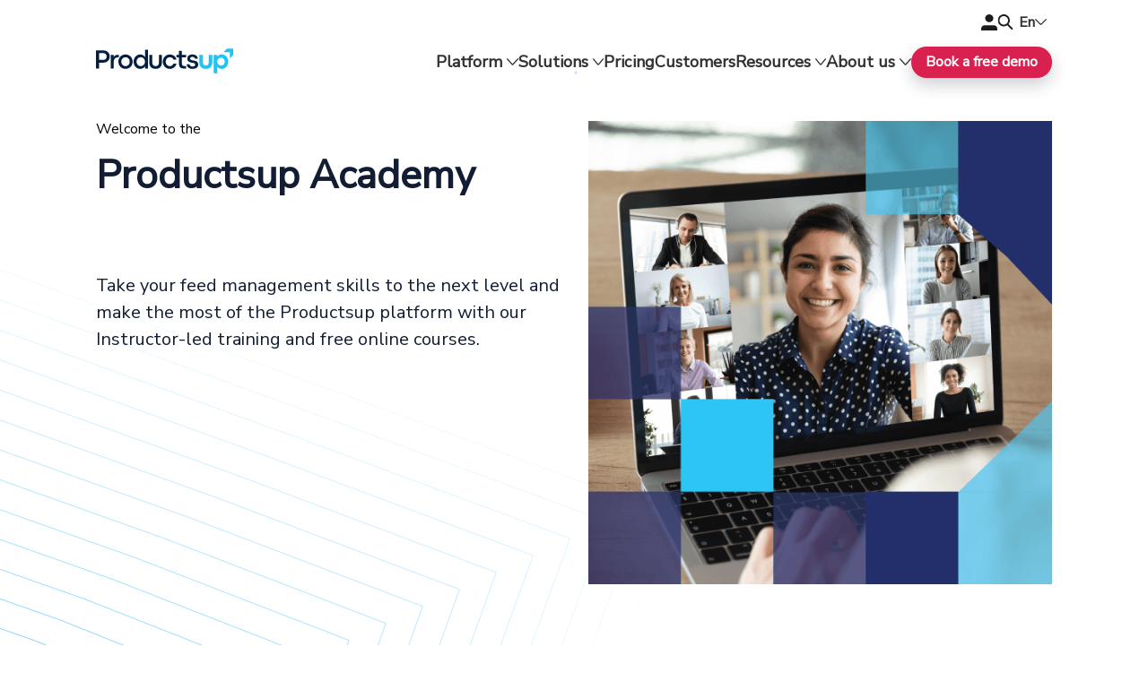

--- FILE ---
content_type: text/html; charset=utf-8
request_url: https://www.productsup.com/academy/
body_size: 97785
content:
<!doctype html>
<html data-n-head-ssr lang="en" data-n-head="%7B%22lang%22:%7B%22ssr%22:%22en%22%7D%7D">
<head >
  <!-- GTM Consent Mode - Load First -->
  <script hid="gtm-consent-mode" type="text/javascript">function gtag(){dataLayer.push(arguments)}window.dataLayer=window.dataLayer||[],gtag("consent","default",{ad_storage:"denied",analytics_storage:"denied",functionality_storage:"denied",personalization_storage:"denied",security_storage:"granted",wait_for_update:500}),gtag("set","ads_data_redaction",!0)</script>

  

  <!-- Google Tag Manager -->
  <script>!function(e,t,s,a,n){e[a]=e[a]||[],e[a].push({"gtm.start":(new Date).getTime(),event:"gtm.js"});var p=t.getElementsByTagName(s)[0],r=t.createElement(s);r.async=!0,r.src="https://isst.productsup.com/pup.js?id=pup",p.parentNode.insertBefore(r,p)}(window,document,"script","dataLayer")</script>
  <!-- End Google Tag Manager -->


  <!-- PageSense A/B Testing - Load Before GTM for Proper Test Setup -->
  <!--<script>
    (function() {
      var path = window.location.pathname;
      var isTestPage = path.includes("/demo-builder") || 
                       path.includes("/demo-video-builder") ||
                       path.includes("/de/demo-builder") ||
                       path.includes("/de/demo-video-builder");
      
      if (isTestPage) {
        // Create and insert PageSense script synchronously for A/B testing
        var script = document.createElement('script');
        script.src = 'https://cdn-in.pagesense.io/js/productsup/be48c92830784697ae3ed64d81e78d9a.js';
        script.async = false; // Keep synchronous for A/B testing reliability
        
        // Add error handling to prevent GTM interference
        script.onerror = function() {
          console.warn('PageSense failed to load, continuing with GTM');
        };
        
        // Add to dataLayer for GTM tracking
        window.dataLayer = window.dataLayer || [];
        window.dataLayer.push({
          'event': 'pagesense_loading',
          'page_type': 'demo_page',
          'test_variant': 'loading'
        });
        
        document.head.appendChild(script);
        
        // Notify when PageSense is ready
        script.onload = function() {
          window.dataLayer.push({
            'event': 'pagesense_loaded',
            'page_type': 'demo_page'
          });
        };
      }
    })();
  </script>-->

  <!-- Structured Data -->
  <script type="application/ld+json">
{  
  "@context": "https://schema.org",  
  "@graph": [    
    {      
      "@type": "Organization",      
      "@id": "https://www.productsup.com/#organization",      
      "name": "Productsup",      
      "url": "https://www.productsup.com/",      
      "foundingDate": "2010",      
      "logo": {        
        "@type": "ImageObject",        
        "url": "https://images.ctfassets.net/q17uls4wkkdz/2jqXS3v10xrKAOiax06zzo/f104675f847bf311386bf8e14c6db7a9/productsup_logo_final__4_-cropped-cropped.svg"      
      },      
      "address": {        
        "@type": "PostalAddress",        
        "streetAddress": "Alex-Wedding-Straße 5-7",        
        "addressLocality": "Berlin",        
        "addressRegion": "Berlin",        
        "postalCode": "10178",        
        "addressCountry": "DE"      
      },      
      "contactPoint": {        
        "@type": "ContactPoint",        
        "telephone": "+49-30-60985355",        
        "contactType": "Customer Service",        
        "email": "hello@productsup.com",        
        "url": "https://www.productsup.com/contact/",        
        "availableLanguage": ["English", "German"],        
        "areaServed": "Worldwide"      
      },      
      "founder": {        
        "@type": "Person",        
        "name": "Johannis Hatt",        
        "url": "https://www.linkedin.com/in/johannishatt/"      
      },      
      "sameAs": [        
        "https://www.facebook.com/productsup",        
        "https://x.com/productsup",        
        "https://www.instagram.com/productsup/",        
        "https://www.youtube.com/@Productsup",        
        "https://il.linkedin.com/company/productsup"      
      ]    
    },    
    {      
      "@type": "WebSite",      
      "name": "Productsup",      
      "url": "https://www.productsup.com/",      
      "inLanguage": "en",      
      "hasPart": {        
        "@type": "WebPage",        
        "@id": "https://www.productsup.com/de/",        
        "url": "https://www.productsup.com/de/",        
        "inLanguage": "de",        
        "name": "Productsup (Deutsch)"      
      },      
      "description": "Productsup is a global leader in enterprise feed management and product content syndication. Founded in 2010 and headquartered in Berlin, Germany, the company operates across major markets including the US, UK, Germany, the Netherlands, and Australia. Trusted by more than 1,000 businesses—among them global giants like L'Oréal, ALDI, Sephora, and PUMA—Productsup processes more than 2 trillion products each month, surpassing the monthly data requests handled by Google Search. Privately held and backed by leading investors, such as Nordwind Capital and Bregal Milestone, Productsup empowers enterprise-level businesses to meet the demands of modern commerce with speed, agility, and precision.",      
      "potentialAction": {        
        "@type": "SearchAction",        
        "target": "https://www.productsup.com/search?query={search_term_string}",        
        "query-input": "required name=search_term_string"      
      }    
    },    
    {      
      "@type": "SoftwareApplication",      
      "name": "Productsup Platform",      
      "applicationCategory": "BusinessApplication",      
      "applicationSubCategory": "Product Content Syndication & Feed Management",      
      "operatingSystem": "Web",      
      "browserRequirements": "Requires modern web browser",      
      "url": "https://www.productsup.com/platform/",      
      "description": "The Productsup platform is a SaaS solution for enterprise-level feed management and product content syndication across global digital channels.",      
      "softwareHelp": "https://www.productsup.com/contact/",      
      "publisher": {        
        "@type": "Organization",        
        "@id": "https://www.productsup.com/#organization"      
      },      
      "offers": {        
        "@type": "Offer",        
        "priceSpecification": {          
          "@type": "PriceSpecification",          
          "priceCurrency": "USD",          
          "description": "Custom pricing available upon request"        
        },        
        "availability": "https://schema.org/InStock",        
        "url": "https://www.productsup.com/contact/"      
      },      
      "audience": {        
        "@type": "Audience",        
        "audienceType": "Enterprise Businesses"      
      }    
    }  
  ]
}
  </script>

  <meta data-n-head="ssr" charset="utf-8"><meta data-n-head="ssr" name="viewport" content="width=device-width, initial-scale=1"><meta data-n-head="ssr" name="robots" content="index,follow"><meta data-n-head="ssr" name="description" content="Take your product data management skills to the next level and make the most of the Productsup platform with our free online trainings and certifications. Learn everything you need to know to start leveraging data feed automation to its fullest extent."><meta data-n-head="ssr" property="og:type" content="website"><meta data-n-head="ssr" property="og:site_name" content="productsup.com"><meta data-n-head="ssr" property="og:url" content="https://www.productsup.com/academy/"><meta data-n-head="ssr" property="og:title" content="Productsup Academy"><meta data-n-head="ssr" property="og:description" content="Take your product data management skills to the next level and make the most of the Productsup platform with our free online trainings and certifications. Learn everything you need to know to start leveraging data feed automation to its fullest extent."><title>Academy | Productsup</title><link data-n-head="ssr" rel="icon" type="image/x-icon" href="/icons/favicon/Arrow-removebg-preview.ico" sizes="32x32"><link data-n-head="ssr" rel="icon" type="image/png" href="/icons/favicon/Arrow-removebg-preview.png"><link data-n-head="ssr" rel="icon" type="image/svg+xml" href="/icons/favicon/Arrow-removebg-preview (2).svg" sizes="any"><link data-n-head="ssr" rel="apple-touch-icon" href="/icons/favicon/Arrow-removebg-preview.png"><link data-n-head="ssr" rel="preload" type="font/woff2" href="/fonts/nunito-v16-latin-regular.woff2" as="font" crossorigin="true"><link data-n-head="ssr" rel="preload" type="font/woff2" href="/fonts/nunito-v16-latin-600.woff2" as="font" crossorigin="true"><link data-n-head="ssr" rel="canonical" href="https://www.productsup.com/academy/"><link data-n-head="ssr" rel="alternate" hreflang="x-default" href="https://www.productsup.com/academy/"><link data-n-head="ssr" rel="alternate" hreflang="en" href="https://www.productsup.com/academy/"><link data-n-head="ssr" rel="alternate" hreflang="en-us" href="https://www.productsup.com/academy/"><link rel="preload" href="/_nuxt/941c089.js" as="script"><link rel="preload" href="/_nuxt/4144506.js" as="script"><link rel="preload" href="/_nuxt/2c07d9a.js" as="script"><link rel="preload" href="/_nuxt/723e17e.js" as="script"><link rel="preload" href="/_nuxt/cd59fe4.js" as="script"><link rel="preload" href="/_nuxt/40c9086.js" as="script"><link rel="preload" href="/_nuxt/965c0e8.js" as="script"><link rel="preload" href="/_nuxt/d1f9543.js" as="script"><link rel="preload" href="/_nuxt/66725ee.js" as="script"><link rel="preload" href="/_nuxt/00f814b.js" as="script"><link rel="preload" href="/_nuxt/98d8a17.js" as="script"><link rel="preload" href="/_nuxt/5c522cc.js" as="script"><link rel="preload" href="/_nuxt/f69a744.js" as="script"><link rel="preload" href="/_nuxt/0e1621f.js" as="script"><link rel="preload" href="/_nuxt/6188285.js" as="script"><link rel="preload" href="/_nuxt/a219a00.js" as="script"><link rel="preload" href="/_nuxt/bf16c49.js" as="script"><style data-vue-ssr-id="1a93369e:0 fd82e254:0 01081496:0 08e61c3f:0 54c0ef86:0 73b36297:0 921378d2:0 18b0b276:0 33ebe3cd:0 1a29d0b0:0 adb6760a:0 077cdb0a:0 063d77dc:0 60ce36ce:0 1481b56a:0 3b3c88d7:0 42364deb:0 761c5d49:0 ea5bf79e:0 f17d5b4c:0 90f1ca1a:0 1ebed48e:0 6aa9fb63:0 29914984:0 bb777e86:0 fc762cba:0 21b2a3f8:0 72ee5719:0">/*! normalize.css v8.0.1 | MIT License | github.com/necolas/normalize.css */html{-webkit-text-size-adjust:100%;line-height:1.15}body{margin:0}main{display:block}h1{font-size:2em;margin:.67em 0}hr{box-sizing:content-box;height:0;overflow:visible}pre{font-family:monospace,monospace;font-size:1em}a{background-color:transparent}abbr[title]{border-bottom:none;-webkit-text-decoration:underline;text-decoration:underline;-webkit-text-decoration:underline dotted;text-decoration:underline dotted}b,strong{font-weight:bolder}code,kbd,samp{font-family:monospace,monospace;font-size:1em}small{font-size:80%}sub,sup{font-size:75%;line-height:0;position:relative;vertical-align:baseline}sub{bottom:-.25em}sup{top:-.5em}img{border-style:none}button,input,optgroup,select,textarea{font-family:inherit;font-size:100%;line-height:1.15;margin:0}button,input{overflow:visible}button,select{text-transform:none}[type=button],[type=reset],[type=submit],button{-webkit-appearance:button}[type=button]::-moz-focus-inner,[type=reset]::-moz-focus-inner,[type=submit]::-moz-focus-inner,button::-moz-focus-inner{border-style:none;padding:0}[type=button]:-moz-focusring,[type=reset]:-moz-focusring,[type=submit]:-moz-focusring,button:-moz-focusring{outline:1px dotted ButtonText}fieldset{padding:.35em .75em .625em}legend{box-sizing:border-box;color:inherit;display:table;max-width:100%;padding:0;white-space:normal}progress{vertical-align:baseline}textarea{overflow:auto}[type=checkbox],[type=radio]{box-sizing:border-box;padding:0}[type=number]::-webkit-inner-spin-button,[type=number]::-webkit-outer-spin-button{height:auto}[type=search]{-webkit-appearance:textfield;outline-offset:-2px}[type=search]::-webkit-search-decoration{-webkit-appearance:none}::-webkit-file-upload-button{-webkit-appearance:button;font:inherit}details{display:block}summary{display:list-item}[hidden],template{display:none}
@font-face{font-display:swap;font-family:"Nunito Sans";font-style:normal;font-weight:400;src:url(/fonts/pe0AMImSLYBIv1o4X1M8ce2xCx3yop4tQpF_MeTm0lfUVwoNnq4CLz0_kJ3xzHGGVFM.woff2) format("woff2")}@font-face{font-display:swap;font-family:"Nunito";font-style:normal;font-weight:400;src:local(""),url(/fonts/nunito-v16-latin-regular.woff2) format("woff2")}@font-face{font-display:swap;font-family:"Nunito";font-style:normal;font-weight:600;src:local(""),url(/fonts/nunito-v16-latin-600.woff2) format("woff2")}
@keyframes sweep{0%{opacity:0;transform:translateX(-10px)}to{opacity:1;transform:translateX(0)}}
#CybotCookiebotDialog #CybotCookiebotDialogBody a.CybotCookiebotDialogBodyButton,.u-button{--focus-shadow:0 0 0 3px rgba(0,169,255,.35);--shadow:0 8px 18px 0 rgba(15,25,45,.2);align-items:center;background-color:#d9214f;background-color:var(--pink);border:initial;border-radius:28px;box-shadow:0 8px 18px 0 rgba(15,25,45,.2);box-shadow:var(--shadow);color:#fff;cursor:pointer;display:inline-flex;font-size:20px;font-weight:700;gap:8px;height:40px;letter-spacing:0;line-height:24px;outline:medium none invert;outline:initial;padding-left:18px;padding-right:18px;text-decoration:none;text-decoration:initial}#CybotCookiebotDialog #CybotCookiebotDialogBody a.CybotCookiebotDialogBodyButton:focus,.u-button:focus{box-shadow:var(--shadow),var(--focus-shadow)}#CybotCookiebotDialog #CybotCookiebotDialogBody a.CybotCookiebotDialogBodyButton:active,#CybotCookiebotDialog #CybotCookiebotDialogBody a.CybotCookiebotDialogBodyButton:hover,#CybotCookiebotDialog #CybotCookiebotDialogBody a.active.CybotCookiebotDialogBodyButton,.active.u-button,.u-button:active,.u-button:hover{background-color:#e63964;background-color:var(--pink-lighten)}.u-textlink,a{color:#d9214f;color:var(--pink);font-size:1.25rem;letter-spacing:.0005em;line-height:1.5em}[href].u-textlink:hover,a[href]:hover{color:#20c4f4;color:var(--blue)}:root{--white:#fff;--blue:#20c4f4;--blue-vibrant:#00a9ff;--blue-vibrant-darken:#2e8ae6;--blue-dark:#062a73;--blue-darkest:#121d33;--blue-darkest-lighten:#243a66;--blue-low-sat:#b2e5f4;--blue-pastel:#f2f7ff;--pink:#d9214f;--pink-lighten:#e63964;--purple:#3013bf;--error:#e67300;--slate-100:#f1f5f9;--page-banner:linear-gradient(133.6deg,#fff 44%,rgba(32,196,244,.75));--white-blue-low-sat:linear-gradient(135deg,#fff,#b2e5f4);--white-to-blue-horizontal:linear-gradient(90deg,#fff 44%,var(--blue) 100%);--white-to-blue-vertical:linear-gradient(180deg,#fff 44%,var(--blue) 100%);--white-to-blue-diagonal:linear-gradient(135deg,#fff 44%,var(--blue) 100%);--blue-to-blue-vibrant-darken-horizontal:linear-gradient(90deg,var(--blue) 0%,var(--blue-vibrant-darken) 100%);--blue-to-blue-vibrant-darken-vertical:linear-gradient(180deg,var(--blue) 0%,var(--blue-vibrant-darken) 100%);--blue-to-blue-vibrant-darken-diagonal:linear-gradient(135deg,var(--blue) 0%,var(--blue-vibrant-darken) 100%);--blue-vibrant-to-purple-horizontal:linear-gradient(90deg,var(--blue-vibrant) 0%,var(--purple) 100%);--blue-vibrant-to-purple-vertical:linear-gradient(180deg,var(--blue-vibrant) 0%,var(--purple) 100%);--blue-vibrant-to-purple-diagonal:linear-gradient(135deg,var(--blue-vibrant) 0%,var(--purple) 100%);--blue-dark-to-blue-darkest-horizontal:linear-gradient(90deg,var(--blue-dark) 0%,var(--blue-darkest) 100%);--blue-dark-to-blue-darkest-vertical:linear-gradient(180deg,var(--blue-dark) 0%,var(--blue-darkest) 100%);--blue-dark-to-blue-darkest-diagonal:linear-gradient(135deg,var(--blue-dark) 0%,var(--blue-darkest) 100%);--black:#070707;--grey:#656565;--dark-grey:#323231;--light-grey:#f9f9fa;--space-grey:#323232;--dark-blue:#2441b2;--light-blue:#d2f3fd;--red:#ed362b}:root .theme-light{--background-color:transparent;--text-color:var(--blue-darkest);--headline-color:var(--blue-darkest);--headline-contrast:var(--blue-to-blue-vibrant-darken-horizontal);--subline-color:var(--blue-darkest);--tertiary-cta-background:#fff;--tertiary-cta-background-hover:var(--blue-darkest);--tertiary-cta-border:var(--blue-darkest);--tertiary-cta-border-hover:var(--blue-darkest);--tertiary-cta-font:var(--blue-darkest);--tertiary-cta-font-hover:#fff}:root .theme-dark{--background-color:transparent;--text-color:#fff;--headline-color:#fff;--headline-contrast:var(--blue-to-blue-vibrant-darken-horizontal);--subline-color:#fff;--tertiary-cta-background:transparent;--tertiary-cta-background-hover:#fff;--tertiary-cta-border:#fff;--tertiary-cta-border-hover:#fff;--tertiary-cta-font:#fff;--tertiary-cta-font-hover:var(--blue-darkest)}:root .theme-colored{--text-color:#fff;--headline-color:#fff;--headline-contrast:var(--blue-darkest);--subline-color:#fff;--tertiary-cta-background:transparent;--tertiary-cta-background-hover:#fff;--tertiary-cta-border:#fff;--tertiary-cta-border-hover:#fff;--tertiary-cta-font:#fff;--tertiary-cta-font-hover:var(--blue-darkest)}#CybotCookiebotDialog #CybotCookiebotDialogBody{max-width:57.5rem}#CybotCookiebotDialog #CybotCookiebotDialogBody #CybotCookiebotDialogBodyContentControls,#CybotCookiebotDialog #CybotCookiebotDialogBody #CybotCookiebotDialogBodyContentTitle,#CybotCookiebotDialog #CybotCookiebotDialogBody a,#CybotCookiebotDialog #CybotCookiebotDialogBody div{font-family:"Arial",sans-serif}#CybotCookiebotDialog #CybotCookiebotDialogBody a.CybotCookiebotDialogBodyButton{font-size:.8rem;width:auto!important}@media(min-width:64rem){#CybotCookiebotDialog #CybotCookiebotDialogBody a.CybotCookiebotDialogBodyButton{font-size:.9rem}}#CybotCookiebotDialog #CybotCookiebotDialogBody a#CybotCookiebotDialogBodyLevelButtonLevelOptinAllowallSelection{background-color:#a7adba;border-color:#a7adba}#CybotCookiebotDialog #CybotCookiebotDialogDetail #CybotCookiebotDialogDetailBody{max-width:57.5rem}#CybotCookiebotDialog #cookie-notice{display:none}:root{--max-content-width:1200px;--height-header:4rem;--height-sticky:5rem;--module-padding-top:2.5rem;--module-padding-bottom:2.5rem;--diver-shape-width:60px;--diver-shape-Xcord:30%}@media(min-width:36rem)and (max-width:63.9375rem){:root{--height-header:5.3125rem;--module-padding-top:3.75rem;--module-padding-bottom:3.75rem}}@media(min-width:64rem){:root{--height-header:6.25rem;--module-padding-top:4.6875rem;--module-padding-bottom:4.6875rem;--diver-shape-width:170px}}html{box-sizing:border-box;color:var(--text-color);font-family:"Nunito Sans",sans-serif;scroll-behavior:smooth}.body{font-size:16px;line-height:1.25}.body-medium{font-size:20px;line-height:1.5}.body-large{font-size:24px;line-height:1.5}*,:after,:before{box-sizing:inherit}.u-force-overflow-hidden{overflow:hidden!important}.u-paragraph,p{color:var(--text-color);font-size:1.125rem;line-height:1.5em}@media(min-width:64rem){.u-paragraph,p{font-size:1.25rem}}.u-small-text{line-height:1.375em}button,select{cursor:pointer}select{-webkit-appearance:none;-moz-appearance:none;appearance:none;background:#fff url("data:image/svg+xml;charset=utf-8,%3Csvg xmlns='http://www.w3.org/2000/svg' width='4' height='5'%3E%3Cpath fill='%23343a40' d='M2 0 0 2h4zm0 5L0 3h4z'/%3E%3C/svg%3E") right 1rem center/.625rem 1rem no-repeat;border:1px solid #767676;border-radius:0;border-radius:initial;padding:.5rem 2rem .5rem 1rem;width:100%}select:hover{border-color:#20c4f4;border-color:var(--blue)}select:focus,select:focus-visible,select:focus-within{border-color:#20c4f4;border-color:var(--blue);outline:1px solid #20c4f4;outline:1px solid var(--blue)}@media(min-width:36rem){select{width:auto}}.u-content-type>*{margin-left:auto;margin-right:auto;width:83.3333333333vw}@media(min-width:36rem)and (max-width:63.9375rem){.u-content-type>*{max-width:65rem}}@media(min-width:64rem){.u-content-type>*{max-width:75rem}}.u-content-type--banner,.u-content-type--module{padding-bottom:2.5rem;padding-bottom:var(--module-padding-bottom);padding-top:2.5rem;padding-top:var(--module-padding-top)}main{min-height:4rem;min-height:var(--height-header)}main>.u-page-banner:first-child{padding-top:4rem;padding-top:var(--height-header)}main>:first-child:not(.u-page-banner){margin-top:4rem;margin-top:var(--height-header)}h1,h2,h3,h4,h5,h6{color:var(--headline-color);font-family:"Nunito Sans",sans-serif;font-weight:700;letter-spacing:0;line-height:1.25;margin-bottom:1.5rem;margin-top:1rem}h1:is(h1):first-child{word-wrap:break-word;margin-bottom:0;margin-top:0}h1:is(h2):first-child{word-wrap:break-word;margin-bottom:0;margin-top:0}h2:is(h1):first-child{word-wrap:break-word;margin-bottom:0;margin-top:0}h2:is(h2):first-child{word-wrap:break-word;margin-bottom:0;margin-top:0}h3:is(h1):first-child{word-wrap:break-word;margin-bottom:0;margin-top:0}h3:is(h2):first-child{word-wrap:break-word;margin-bottom:0;margin-top:0}h4:is(h1):first-child{word-wrap:break-word;margin-bottom:0;margin-top:0}h4:is(h2):first-child{word-wrap:break-word;margin-bottom:0;margin-top:0}h5:is(h1):first-child{word-wrap:break-word;margin-bottom:0;margin-top:0}h5:is(h2):first-child{word-wrap:break-word;margin-bottom:0;margin-top:0}h6:is(h1):first-child{word-wrap:break-word;margin-bottom:0;margin-top:0}h6:is(h2):first-child{word-wrap:break-word;margin-bottom:0;margin-top:0}h1{font-size:2.75rem}@media(min-width:36rem){h1{font-size:2.75rem}}h2{font-size:2rem}h2:before{content:"";display:none;margin-bottom:1.6875rem;width:100px}@media(min-width:36rem){h2{font-size:2rem}h2:before{content:"";display:none;margin-bottom:1.875rem;width:220px}}h3{font-size:1.5rem}@media(min-width:36rem){h3{font-size:1.5rem}}h4{font-size:1.25rem}@media(min-width:36rem){h4{font-size:2rem}}[data-diver-shape]{min-height:calc(12.5rem + 60px);min-height:calc(10rem + var(--diver-shape-width) + var(--module-padding-bottom));padding-bottom:calc(60px + 2.5rem)!important;padding-bottom:calc(var(--diver-shape-width) + var(--module-padding-bottom))!important}[data-diver-shape]+*{margin-top:-60px!important;margin-top:calc(var(--diver-shape-width)*-1)!important;padding-top:calc(4.6875rem + 60px)!important;padding-top:calc(4.6875rem + var(--diver-shape-width))!important}[data-diver-shape][data-diver-shape=left]{-webkit-clip-path:polygon(0 0,100% 0,100% calc(100% - 60px),30% 100%,0 calc(100% - 60px));clip-path:polygon(0 0,100% 0,100% calc(100% - 60px),30% 100%,0 calc(100% - 60px));-webkit-clip-path:polygon(0 0,100% 0,100% calc(100% - var(--diver-shape-width)),var(--diver-shape-Xcord) 100%,0 calc(100% - var(--diver-shape-width)));clip-path:polygon(0 0,100% 0,100% calc(100% - var(--diver-shape-width)),var(--diver-shape-Xcord) 100%,0 calc(100% - var(--diver-shape-width)))}[data-diver-shape][data-diver-shape=left]+*{-webkit-clip-path:polygon(0 0,30% 60px,100% 0,100% 100%,0 100%);clip-path:polygon(0 0,30% 60px,100% 0,100% 100%,0 100%);-webkit-clip-path:polygon(0 0,var(--diver-shape-Xcord) var(--diver-shape-width),100% 0,100% 100%,0 100%);clip-path:polygon(0 0,var(--diver-shape-Xcord) var(--diver-shape-width),100% 0,100% 100%,0 100%)}[data-diver-shape][data-diver-shape=right]{-webkit-clip-path:polygon(0 0,100% 0,100% calc(100% - 60px),70% 100%,0 calc(100% - 60px));clip-path:polygon(0 0,100% 0,100% calc(100% - 60px),70% 100%,0 calc(100% - 60px));-webkit-clip-path:polygon(0 0,100% 0,100% calc(100% - var(--diver-shape-width)),calc(100% - var(--diver-shape-Xcord)) 100%,0 calc(100% - var(--diver-shape-width)));clip-path:polygon(0 0,100% 0,100% calc(100% - var(--diver-shape-width)),calc(100% - var(--diver-shape-Xcord)) 100%,0 calc(100% - var(--diver-shape-width)))}[data-diver-shape][data-diver-shape=right]+*{-webkit-clip-path:polygon(0 0,70% 60px,100% 0,100% 100%,0 100%);clip-path:polygon(0 0,70% 60px,100% 0,100% 100%,0 100%);-webkit-clip-path:polygon(0 0,calc(100% - var(--diver-shape-Xcord)) var(--diver-shape-width),100% 0,100% 100%,0 100%);clip-path:polygon(0 0,calc(100% - var(--diver-shape-Xcord)) var(--diver-shape-width),100% 0,100% 100%,0 100%)}[data-spiderweb]{overflow:hidden;position:relative}[data-spiderweb]:before{background-image:url(/images/web-extended.svg);background-repeat:no-repeat;content:"";height:100%;position:absolute;width:1200px;width:var(--max-content-width)}[data-spiderweb]>*{position:relative;z-index:1}[data-spiderweb][data-spiderweb=left]:before{background-position:100% 0;left:0;top:0;width:400px;width:calc(var(--max-content-width)/12*4)}@media(min-width:64rem){[data-spiderweb][data-spiderweb=left]:before{width:800px;width:calc(var(--max-content-width)/12*8)}}[data-spiderweb][data-spiderweb=right]:before{background-position:left 10% top -70%;bottom:0;right:0;width:1000px;width:calc(var(--max-content-width)/12*10)}@media(min-width:64rem){[data-spiderweb][data-spiderweb=right]:before{background-position:left 15% top -30%}}[data-spiderweb][data-spiderweb=bottom]:before{background-position:left 70% bottom 115%;left:0;top:0}@media(min-width:36rem)and (max-width:63.9375rem){[data-spiderweb][data-spiderweb=bottom]:before{background-position:left 50% bottom 110%}}@media(min-width:64rem){[data-spiderweb][data-spiderweb=bottom]:before{background-position:left 40% bottom 130%;left:25%}}.cut-off-shape{border-radius:20px;display:inline-block}table{border-collapse:collapse;width:100%}table,td,th{border:1px solid #d2f3fd;border:1px solid var(--light-blue);font-size:1.25rem;line-height:1.5rem}td,th{padding:15px;vertical-align:text-top}th{background:#d2f3fd;background:var(--light-blue);font-weight:700;text-align:left}
.nuxt-progress{background-color:#000;height:2px;left:0;opacity:1;position:fixed;right:0;top:0;transition:width .1s,opacity .4s;width:0;z-index:999999}.nuxt-progress.nuxt-progress-notransition{transition:none}.nuxt-progress-failed{background-color:red}
.u-header[data-v-a1a87d58]{--hover-color:var(--blue);align-items:center;background-color:transparent;display:flex;height:var(--height-header);left:0;position:fixed;right:0;top:0;transition:background .2s ease-out;z-index:100}.u-header--scrolled[data-v-a1a87d58]{background:#fff}.u-header--index[data-v-a1a87d58]:not(.u-header--scrolled){--hover-color:#fff;background-color:#fff}.u-header__top-menu[data-v-a1a87d58]{align-items:center;display:inline-flex;gap:var(--gap-menu-items)}.u-header__top-menu--hidden[data-v-a1a87d58]{visibility:hidden}.u-header__action[data-v-a1a87d58]{display:none}@media(max-width:74.9375rem){.u-header__nav[data-v-a1a87d58]{grid-gap:.5rem!important;align-items:center;display:grid;gap:.5rem!important;grid-template-columns:auto repeat(4,min-content);justify-items:flex-end;margin-left:auto;margin-right:auto;width:83.3333333333vw}}@media(max-width:74.9375rem)and (min-width:36rem)and (max-width:63.9375rem){.u-header__nav[data-v-a1a87d58]{max-width:65rem}}@media(max-width:74.9375rem)and (min-width:64rem){.u-header__nav[data-v-a1a87d58]{max-width:75rem}}@media(max-width:74.9375rem){.u-header__brand[data-v-a1a87d58]{justify-self:flex-start}.u-header__main-menu[data-v-a1a87d58],.u-header__top-menu[data-v-a1a87d58]{--gap-menu-items:1rem}.u-header__main-menu[data-v-a1a87d58],.u-header__top-menu[data-v-a1a87d58]{display:contents}}@media(min-width:75rem){.u-header__nav[data-v-a1a87d58]{grid-column-gap:2rem;grid-row-gap:1rem;align-items:flex-end;-moz-column-gap:2rem;column-gap:2rem;display:grid;grid-auto-flow:row;grid-auto-rows:auto;grid-template-columns:repeat(12,1fr);margin-left:auto;margin-right:auto;row-gap:1rem;width:83.3333333333vw}}@media(min-width:75rem)and (min-width:36rem)and (max-width:63.9375rem){.u-header__nav[data-v-a1a87d58]{max-width:65rem}}@media(min-width:75rem)and (min-width:64rem){.u-header__nav[data-v-a1a87d58]{max-width:75rem}}@media(min-width:75rem){.u-header__brand[data-v-a1a87d58]{align-items:flex-end;grid-column-end:span 2;grid-row-end:span 2;line-height:0px!important}.u-header__main-menu[data-v-a1a87d58],.u-header__top-menu[data-v-a1a87d58]{--gap-menu-items:1.8rem;grid-column-end:span 10;justify-self:flex-end}}@media(min-width:75rem)and (max-width:1200px){.u-header__brand[data-v-a1a87d58]{line-height:0}.u-header__action[data-v-a1a87d58]{display:inline;display:initial}}
.u-base-link[data-v-236aa842]{color:var(--pink);font-size:1.25rem;letter-spacing:.0005em;line-height:1.5em}[href].u-base-link[data-v-236aa842]:hover{color:var(--blue)}
.u-login-button[data-v-237b41eb]{font-family:"Nunito",sans-serif;font-size:inherit;font-weight:700;line-height:inherit;padding:initial;-webkit-text-decoration:none!important;text-decoration:none!important}.u-login-button__icon[data-v-237b41eb]{display:block;height:1.125rem;width:1.125rem}.u-login-button:hover .u-login-button__icon path[data-v-237b41eb]{fill:var(--blue)}@media(min-width:75rem){.u-login-button:hover .u-login-button__icon path[data-v-237b41eb]{fill:var(--hover-color)}}
.u-navigation-search[data-v-674d33da]{align-items:center;display:flex;flex-flow:row nowrap;position:relative}.u-navigation-search__input[data-v-674d33da]{background-color:transparent;border:initial;flex:1;line-height:1rem;outline:medium none invert;outline:initial;padding:initial;transition:none 0s ease 0s;transition:initial;width:0}.u-navigation-search__trigger[data-v-674d33da]{background:transparent;border:initial;line-height:0;padding:initial}.u-navigation-search__icon[data-v-674d33da]{display:block;height:1.125rem;width:1.125rem}.u-navigation-search--expanded[data-v-674d33da]{border:.125rem solid var(--hover-color);border-radius:1.3em;max-width:15rem;min-width:8.75rem;padding:.5rem 1rem;width:100%}.u-navigation-search--expanded .u-navigation-search__input[data-v-674d33da]{transition:width .2s ease;width:100%}.u-navigation-search:not(.u-navigation-search--expanded):hover .u-navigation-search__icon *[data-v-674d33da]{fill:var(--hover-color)}
.u-language-switch[data-v-025264ce]{align-items:baseline;display:flex;justify-content:right;position:relative;text-align:right;white-space:nowrap}.u-language-switch:hover .u-language-switch__trigger[data-v-025264ce]{color:var(--hover-color)}.u-language-switch__trigger[data-v-025264ce]{align-items:center;background:transparent;border:none;color:var(--space-grey);cursor:pointer;display:flex;font-family:"Nunito Sans",sans-serif;font-weight:600;gap:.3125rem;white-space:nowrap}.u-language-switch__options[data-v-025264ce]{background:#fff;box-shadow:-.125rem .75rem 1.125rem 0 rgba(0,0,0,.25);color:var(--space-grey);padding-bottom:20px;padding-top:20px;position:absolute;right:calc(-18% - .25rem);text-align:left;top:100%;white-space:nowrap;z-index:1}.u-language-switch__option[data-v-025264ce]{color:inherit;cursor:pointer;display:block;font-size:16px;letter-spacing:.0005em;line-height:1.3em;padding-left:20px;padding-right:20px;-webkit-text-decoration:none;text-decoration:none}.u-language-switch__option[data-v-025264ce]:not(:first-child){margin-top:16px}.u-language-switch__option[data-v-025264ce]:hover{color:var(--pink)}
.u-icon-caret[data-v-82bb33ac]{fill:currentColor;display:inline-block;height:auto;width:.8rem}.u-icon-caret--left[data-v-82bb33ac]{transform:rotate(90deg)}.u-icon-caret--right[data-v-82bb33ac]{transform:rotate(-90deg)}.u-icon-caret--up[data-v-82bb33ac]{transform:rotate(-180deg)}
.u-navigation-menu__action[data-v-d9eb1a8c]{white-space:nowrap;width:-moz-min-content;width:min-content}.u-navigation-menu__action[data-v-d9eb1a8c]:hover{-webkit-text-decoration:none;text-decoration:none}@media(max-width:74.9375rem){.u-navigation-menu[data-v-d9eb1a8c]{align-items:center;display:flex;font-size:1.125rem;line-height:1.1em;position:relative}.u-navigation-menu__menu[data-v-d9eb1a8c]{background:#fff;bottom:0;display:flex;flex-direction:column;left:0;max-height:calc(100vh - var(--height-header));overflow-y:scroll;padding-left:2rem;padding-right:2rem;position:fixed;right:0;top:var(--height-header)}.u-navigation-menu__menu-item[data-v-d9eb1a8c]{border-bottom:1px solid #d2d5da;padding-bottom:1rem;padding-top:1rem}.u-navigation-menu__action[data-v-d9eb1a8c]{margin-bottom:1rem;margin-top:1rem;order:-1}}@media(min-width:75rem){.u-navigation-menu__menu[data-v-d9eb1a8c]{align-items:center;display:flex!important;flex-direction:row;gap:1rem;gap:var(--gap-menu-items,1rem)}.u-navigation-menu__toggle[data-v-d9eb1a8c]{display:none}}@media(min-width:75rem)and (max-width:1200px){.u-navigation-menu__action[data-v-d9eb1a8c]{display:none}}
.u-navigation-main-section[data-v-dd94a372]{font-family:"Nunito Sans",sans-serif;position:relative}.u-navigation-main-section__title[data-v-dd94a372]{align-items:center;background:transparent;border:none;color:var(--space-grey);cursor:pointer;display:flex;font-family:"Nunito Sans",sans-serif;font-size:1.125rem;font-weight:600;padding:0;white-space:nowrap}.u-navigation-main-section__title[data-v-dd94a372] :not(:first-child){margin-left:.3125rem}.u-navigation-main-section:hover .u-navigation-main-section__title[data-v-dd94a372]{color:var(--blue)}.u-navigation-main-section.expanded .u-navigation-main-section__title[data-v-dd94a372]{filter:brightness(0) invert(1)}@media screen and (max-width:1024px){.u-navigation-main-section.expanded .u-navigation-main-section__title[data-v-dd94a372]{filter:brightness(1) invert(0)}}.u-navigation-main-section .dashboard__image[data-v-dd94a372]{border-radius:10px}@media(max-width:74.9375rem){.u-navigation-main-section__title[data-v-dd94a372]{justify-content:space-between;width:100%}.u-navigation-main-section .hero-overview[data-v-dd94a372]{padding-bottom:0!important;padding-top:1.5rem!important}.u-navigation-main-section .hero_container[data-v-dd94a372]{background:#fff;padding:0 0 1rem!important}.u-navigation-main-section .hero-overview__title[data-v-dd94a372]{color:#000}.u-navigation-main-section .hero-overview__description[data-v-dd94a372]{color:#000;margin-bottom:1rem}.u-navigation-main-section .hero-overview__cta[data-v-dd94a372]{background:#fff;border:2px solid #000;color:#000!important}.u-navigation-main-section .hero-overview__cta[data-v-dd94a372]:hover{background:#000;color:#fff!important}.u-navigation-main-section .section__icon[data-v-dd94a372]{display:none}.u-navigation-main-section .section__tile[data-v-dd94a372]{background:#fff;border:none;border-radius:16px;color:inherit;cursor:pointer;display:flex;flex-direction:column;flex-shrink:0;height:auto;margin-bottom:0;min-height:auto;min-width:300px;overflow:hidden;padding:0 1rem;-webkit-text-decoration:none;text-decoration:none;transition:box-shadow .2s ease;width:300px}.u-navigation-main-section .section__tile[data-v-dd94a372]:hover{background:#fff;border:none;box-shadow:0 0 0 0 #fff;color:var(--pink)}.u-navigation-main-section .section__content[data-v-dd94a372]{margin-bottom:0!important}.u-navigation-main-section .features__item.single[data-v-dd94a372],.u-navigation-main-section .features__list[data-v-dd94a372]{margin-left:1rem}.u-navigation-main-section__card[data-v-dd94a372]{border-radius:15px!important;min-width:100%!important;width:100%!important}.u-navigation-main-section__card .hero_container[data-v-dd94a372]{padding:1rem}.u-navigation-main-section__card .dashboard__image[data-v-dd94a372]{display:none;margin-left:0}.u-navigation-main-section__section[data-v-dd94a372]{animation:sweep .5s ease-in-out;margin-left:1rem}}@media(min-width:75rem){.u-navigation-main-section__popup[data-v-dd94a372]{background:#fff;border-radius:25px;box-shadow:2px 2px 2px 1px rgba(184,110,227,.182);left:50vw;max-width:90vw;overflow-x:auto;overflow-y:auto;position:fixed;transform:translateX(-50%);-webkit-transform:translateX(-50%);-moz-transform:translateX(-50%);-ms-transform:translateX(-50%);width:-moz-max-content;width:max-content;z-index:1000}.u-navigation-main-section__elements[data-v-dd94a372]{zoom:.8;background:#fff;border:3px solid rgba(20,81,255,.059);border-radius:25px;display:flex;min-width:-moz-max-content;min-width:max-content;width:100%}.u-navigation-main-section__card[data-v-dd94a372],.u-navigation-main-section__section[data-v-dd94a372]{--outer-spacing:3rem;--inner-spacing:2rem;flex-shrink:0;padding-top:1.5rem}.u-navigation-main-section__card[data-v-dd94a372]:first-child,.u-navigation-main-section__section[data-v-dd94a372]:first-child{padding-left:var(--outer-spacing)}.u-navigation-main-section__card[data-v-dd94a372]:not(:first-child):before,.u-navigation-main-section__section[data-v-dd94a372]:not(:first-child):before{border-left:1px solid #efefef;content:"";height:calc(100% - var(--outer-spacing)*2);left:0;position:absolute;top:var(--outer-spacing)}.u-navigation-main-section__card[data-v-dd94a372]:not(:last-child),.u-navigation-main-section__section[data-v-dd94a372]:not(:last-child){padding-right:1rem}.u-navigation-main-section__card[data-v-dd94a372]:last-child,.u-navigation-main-section__section[data-v-dd94a372]:last-child{padding-right:1.5rem}}@media(min-width:1300px){.u-navigation-main-section__popup[data-v-dd94a372]{left:50vw;max-width:90vw;position:fixed;transform:translateX(-50%);-webkit-transform:translateX(-50%);-moz-transform:translateX(-50%);-ms-transform:translateX(-50%);width:-moz-max-content;width:max-content}}.hero_container[data-v-dd94a372]{background:#fff;background:var(--blue-dark-to-blue-darkest-vertical,#fff);border-radius:15px;padding:1rem}.hero-overview[data-v-dd94a372]{background:#fff;border-radius:25px 0 0 25px;color:#fff;font-family:"Nunito Sans",sans-serif;min-width:400px;padding:1.5rem!important;width:400px}.hero-overview__title[data-v-dd94a372]{color:#fff;font-family:"Nunito Sans";font-size:1.5rem;font-weight:700;line-height:2rem;margin-bottom:1rem}.hero-overview__description[data-v-dd94a372]{color:#e2e8f0;font-size:1rem;line-height:1.6;margin-bottom:2rem}.hero-overview__dashboard[data-v-dd94a372]{padding-bottom:2.5rem}@media screen and (max-width:1024px){.hero-overview__dashboard[data-v-dd94a372]{padding-bottom:0}}.hero-overview__cta[data-v-dd94a372]{-webkit-appearance:none;-moz-appearance:none;appearance:none;background:var(--pink);border:none;border-radius:25px;color:#fff!important;cursor:pointer;display:inline-block;font-family:"Nunito Sans",sans-serif;font-size:1rem!important;font-weight:600;margin-bottom:0;padding:.75rem 2rem;text-align:center;-webkit-text-decoration:none;text-decoration:none;transition:background-color .2s}.hero-overview__cta[data-v-dd94a372]:hover{background:var(--pink-lighten)}.dashboard__image[data-v-dd94a372]{backface-visibility:hidden;height:auto;margin-left:17px;-o-object-fit:cover;object-fit:cover;width:100%}.section__tile[data-v-dd94a372]{background:#fff;border:2px solid hsla(300,4%,82%,.33);border-radius:16px;color:inherit;cursor:pointer;display:flex;flex-direction:column;flex-shrink:0;height:240px;margin-bottom:1.5rem;min-height:240px;min-width:300px;overflow:hidden;padding:.5rem 1.5rem 1.5rem;-webkit-text-decoration:none;text-decoration:none;transition:box-shadow .2s ease;width:300px}.section__tile[data-v-dd94a372]:hover{background:#e9f6fd;border:none;box-shadow:3px 4px 7px 1px rgba(192,230,250,.984)}.section__item[data-v-dd94a372]{align-items:flex-start;display:flex;flex-direction:column;height:100%;text-align:left;width:100%}.section__icon-container[data-v-dd94a372]{flex-shrink:0;margin-bottom:0}.section__icon[data-v-dd94a372]{backface-visibility:hidden;height:80px;-o-object-fit:cover;object-fit:cover;width:80px}.section__content[data-v-dd94a372]{display:flex;flex-direction:column;flex-grow:1;margin-bottom:1rem;width:100%}.section__title[data-v-dd94a372]{word-wrap:break-word;color:#1e293b;font-family:"Nunito Sans";font-size:1rem;font-weight:bolder;-webkit-hyphens:auto;hyphens:auto;line-height:1.3;margin-bottom:0}.section__description[data-v-dd94a372]{word-wrap:break-word;-webkit-line-clamp:3;-webkit-box-orient:vertical;color:#64748b;display:-webkit-box;flex-grow:1;font-size:1rem;line-height:1.4;overflow:hidden}.features-section[data-v-dd94a372]{border-right:none!important;flex-shrink:0;margin-top:1rem;max-height:500px;min-width:280px;overflow-x:hidden;overflow-y:auto;padding-right:.5rem}.features-section[data-v-dd94a372]::-webkit-scrollbar{width:6px}.features-section[data-v-dd94a372]::-webkit-scrollbar-track{background:#f1f1f1;border-radius:10px}.features-section[data-v-dd94a372]::-webkit-scrollbar-thumb{background:#cbd5e1;border-radius:10px}.features-section[data-v-dd94a372]::-webkit-scrollbar-thumb:hover{background:#94a3b8}.features__group[data-v-dd94a372]{margin-bottom:2.5rem}.features__group[data-v-dd94a372]:last-child{margin-bottom:0}.features__header[data-v-dd94a372]{align-items:center;display:flex;gap:.5rem;margin-bottom:1rem}.features__icon[data-v-dd94a372]{-webkit-font-smoothing:antialiased;-moz-osx-font-smoothing:grayscale;font-size:0}.features__title[data-v-dd94a372]{color:#1e293b;font-family:"Nunito Sans";font-size:1.125rem;font-weight:bolder;margin-bottom:0!important;margin-top:0!important}.features__list[data-v-dd94a372]{list-style:none;margin:0;padding:0}.features__list li[data-v-dd94a372]{margin-bottom:10px}.features__item[data-v-dd94a372]{color:#475569;cursor:pointer;font-size:1rem;line-height:1.4;margin-bottom:1.25rem;-webkit-text-decoration:none;text-decoration:none;transition:color .2s}.features__item[data-v-dd94a372]:hover{color:#00a9ff}.features__item.single[data-v-dd94a372]{color:#475569;cursor:pointer}.features__item.single[data-v-dd94a372]:hover{color:#3b82f6}@supports(-webkit-appearance:none){.u-navigation-main-section__elements[data-v-dd94a372]{transform:translateZ(0)}.hero-overview[data-v-dd94a372],.section__tile[data-v-dd94a372]{flex-shrink:0}}.u-navigation-main-section__overlay[data-v-dd94a372]{-webkit-backdrop-filter:none;backdrop-filter:none;background:rgba(9,9,9,.61);height:100vh;left:0;opacity:0;position:fixed;top:0;visibility:hidden;width:100vw}.u-navigation-main-section__overlay.active[data-v-dd94a372],.u-navigation-main-section__overlay.active[data-v-dd94a372]:after{opacity:1;visibility:visible}.u-navigation-main-section__overlay[data-v-dd94a372]:after{backdrop-filter:blur(3px);-webkit-backdrop-filter:blur(3px);content:"";height:calc(100% - var(--height-header));left:0;opacity:0;position:absolute;top:var(--height-header);transition:opacity .2s ease,visibility .3s ease;visibility:hidden;width:100%}@media(max-width:74.9375rem){.u-navigation-main-section__overlay[data-v-dd94a372]{background:transparent}.u-navigation-main-section__overlay[data-v-dd94a372]:after{-webkit-backdrop-filter:none;backdrop-filter:none}}.section__hover-icon[data-v-dd94a372]{opacity:0;position:absolute;right:1rem;top:1rem;transition:opacity .2s ease;z-index:2}@media(max-width:74.9375rem){.section__hover-icon[data-v-dd94a372]{display:none}}.section__tile[data-v-dd94a372]{position:relative}.section__tile:hover .section__hover-icon[data-v-dd94a372]{opacity:1}.hover-icon__image[data-v-dd94a372]{height:20px;-o-object-fit:contain;object-fit:contain;width:20px}.features__item[href="/agentic-commerce/"][data-v-dd94a372]{color:#00a9ff!important;font-weight:700}.features__item[href="/agentic-commerce/"][data-v-dd94a372]:hover{color:#0086cc!important}.features__item[href="/de/de-agentic-commerce/"][data-v-dd94a372]{color:#00a9ff!important;font-weight:700}.features__item[href="/de/de-agentic-commerce/"][data-v-dd94a372]:hover{color:#0086cc!important}
.u-navigation-link[data-v-271cd5d6]{display:block}.u-navigation-link sup[data-v-271cd5d6]{font-size:.75rem}.u-navigation-link[data-area=header][data-v-271cd5d6]{color:var(--space-grey);font-size:16px;line-height:inherit;-webkit-text-decoration:none;text-decoration:none}@media(min-width:75rem){.u-navigation-link[data-area=header][data-v-271cd5d6]{white-space:nowrap}}.u-navigation-link[data-area=header][data-v-271cd5d6]:hover{color:var(--pink)}.u-navigation-link[data-area=header][data-main][data-v-271cd5d6]{align-items:center;color:var(--space-grey);cursor:pointer;display:flex;font-family:"Nunito Sans",sans-serif;font-size:1.125rem;font-weight:600;white-space:nowrap}@media(max-width:74.9375rem){.u-navigation-link[data-area=header][data-main][data-v-271cd5d6]{justify-content:space-between}}.u-navigation-link[data-area=header][data-main][data-v-271cd5d6]:hover{color:var(--blue)}.u-navigation-link[data-area=footer][data-v-271cd5d6]{color:#fff!important;font-size:1rem;-webkit-text-decoration:none;text-decoration:none}.u-navigation-link[data-area=footer][data-v-271cd5d6]:hover{-webkit-text-decoration:underline;text-decoration:underline}@media(max-width:74.9375rem){.u-navigation-link[data-area=footer][data-v-271cd5d6]{font-size:16px;line-height:1.3125rem}}@media(min-width:75rem){.u-navigation-link[data-area=footer][data-v-271cd5d6]{font-size:1rem;line-height:2rem}}.u-navigation-link[data-area=actionBar][data-v-271cd5d6]{color:var(--blue);font-family:"Nunito Sans",sans-serif;font-size:20px;-webkit-text-decoration:none;text-decoration:none}.u-navigation-link[data-area=actionBar][data-v-271cd5d6]:hover{-webkit-text-decoration:underline;text-decoration:underline}.u-navigation-link[data-area=actionBar] sup[data-v-271cd5d6]{color:var(--blue)}.quote-request-link[data-v-271cd5d6]{border:2px solid #000;border-radius:25px;font-family:"Nunito Sans",sans-serif!important;font-size:1rem!important;margin:-8px 0;min-height:35px;padding-left:16px;padding-right:16px;transition:background-color .2s,color .2s}.quote-request-link[data-area=header][data-main][data-v-271cd5d6]{display:flex}.quote-request-link[data-v-271cd5d6]:hover{background-color:#000;color:#fff!important}@media(max-width:74.9375rem){.quote-request-link[data-v-271cd5d6]{display:inline-block;margin:0;padding:8px 12px}}.quote-request-link-demo[data-v-271cd5d6]{display:none!important}.hubspot-form-modal[data-v-271cd5d6]{align-items:center;-webkit-backdrop-filter:blur(5px);backdrop-filter:blur(5px);background-color:rgba(0,0,0,.8);bottom:0;display:flex;height:100vh;justify-content:center;left:0;margin:0;max-width:100vw;overflow:hidden;padding:0;position:fixed;right:0;top:0;inset:0;width:100vw;z-index:1000}.hubspot-form-container[data-v-271cd5d6]{background-color:#fff;border-radius:.5rem;box-shadow:0 .125rem .5rem rgba(0,0,0,.33);margin:0 auto;max-height:90vh;max-width:600px;overflow-y:auto;padding:1.25rem 1.875rem 1.875rem;position:relative;width:100%}@media only screen and (max-width:767px){.hubspot-form-container[data-v-271cd5d6]{max-width:300px}}.hubspot-form-container .form-title[data-v-271cd5d6]{-webkit-text-fill-color:transparent;background:var(--headline-contrast);-webkit-background-clip:text;font-family:"Nunito Sans Sans",sans-serif;font-size:2.25rem;font-weight:700;line-height:54px;margin-bottom:1.5rem}.close-modal-btn[data-v-271cd5d6]{background:none;border:none;color:var(--pink);cursor:pointer;font-size:33px;font-weight:300;line-height:1;position:fixed;right:20px;top:20px;z-index:10000}@media only screen and (max-width:767px){.close-modal-btn[data-v-271cd5d6]{right:2px;top:2px}}.close-modal-btn[data-v-271cd5d6]:hover{color:#e6e6e6}.hubspot-form-wrapper[data-v-271cd5d6]{width:100%}.hubspot-form-wrapper[data-v-271cd5d6] .single-column-form .form-columns-1,.hubspot-form-wrapper[data-v-271cd5d6] .single-column-form .form-columns-2,.hubspot-form-wrapper[data-v-271cd5d6] .single-column-form .form-columns-3{display:block!important;max-width:100%!important;width:100%!important}.hubspot-form-wrapper[data-v-271cd5d6] .single-column-form .hs-form-field{clear:both!important;display:block!important;float:none!important;margin-left:0!important;margin-right:0!important;width:100%!important}.hubspot-form-wrapper[data-v-271cd5d6] .single-column-form .hs_firstname,.hubspot-form-wrapper[data-v-271cd5d6] .single-column-form .hs_lastname{clear:both!important;display:block!important;float:none!important;width:100%!important}.hubspot-form-wrapper[data-v-271cd5d6] .single-column-form .hs_firstname:after,.hubspot-form-wrapper[data-v-271cd5d6] .single-column-form .hs_lastname:after{clear:both;content:"";display:table;width:100%}.hubspot-form-wrapper[data-v-271cd5d6] .hs_gclid,.hubspot-form-wrapper[data-v-271cd5d6] .hs_opt_in_page,.hubspot-form-wrapper[data-v-271cd5d6] .hs_submission_date,.hubspot-form-wrapper[data-v-271cd5d6] .hs_utm_campaign,.hubspot-form-wrapper[data-v-271cd5d6] .hs_utm_matchtype,.hubspot-form-wrapper[data-v-271cd5d6] .hs_utm_medium,.hubspot-form-wrapper[data-v-271cd5d6] .hs_utm_source,.hubspot-form-wrapper[data-v-271cd5d6] .hs_utm_term{display:none!important;height:0!important;margin:0!important;overflow:hidden!important;padding:0!important;visibility:hidden!important}.hubspot-form-wrapper[data-v-271cd5d6] .hs-form{font-family:inherit}.hubspot-form-wrapper[data-v-271cd5d6] .hs-form .hs-form-field{margin-bottom:1.5rem}.hubspot-form-wrapper[data-v-271cd5d6] .hs-form .hs-error-msgs{list-style-type:none!important;padding-left:0!important}.hubspot-form-wrapper[data-v-271cd5d6] .hs-form .hs-error-msgs{color:#f44336;font-size:.875rem;margin-top:.25rem}.hubspot-form-wrapper[data-v-271cd5d6] .hs-form .hs-error-msgs.inputs-list{list-style:none!important;margin:0!important;padding:0!important}.hubspot-form-wrapper[data-v-271cd5d6] .hs-form .inputs-list{list-style-type:none!important;margin-left:0!important;padding-left:0!important}.hubspot-form-wrapper[data-v-271cd5d6] .hs-form .hs-error-msgs label{color:var(--error);font-family:"Nunito Sans",sans-serif;font-size:1rem;font-weight:lighter;line-height:1.5}.hubspot-form-wrapper[data-v-271cd5d6] .hs-form label{color:#030303;font-family:"Nunito Sans";font-size:1rem;font-weight:600;letter-spacing:0;line-height:1.5}.hubspot-form-wrapper[data-v-271cd5d6] .hs-form .hs-input{background-color:#f8fafc;border:1px solid #e2e8f0;border-radius:0;font-size:1rem;padding:.75rem;width:100%}.hubspot-form-wrapper[data-v-271cd5d6] .hs-form select.hs-input{-webkit-appearance:none;-moz-appearance:none;appearance:none;background-image:url("data:image/svg+xml;charset=utf-8,%3Csvg xmlns='http://www.w3.org/2000/svg' width='12' height='12'%3E%3Cpath fill='%23333' d='M6 8.825 1.175 4l1.063-1.062L6 6.7l3.763-3.762L10.825 4z'/%3E%3C/svg%3E");background-position:right 10px center;background-repeat:no-repeat;height:42px;padding-right:30px}.hubspot-form-wrapper[data-v-271cd5d6] .hs-form .hs-form-booleancheckbox{align-items:flex-start;display:flex}.hubspot-form-wrapper[data-v-271cd5d6] .hs-form .hs-form-booleancheckbox .hs-input{margin-right:10px;margin-top:5px;width:auto}.hubspot-form-wrapper[data-v-271cd5d6] .hs-form .hs-form-booleancheckbox .hs-form-booleancheckbox-display{align-items:flex-start;display:flex}.hubspot-form-wrapper[data-v-271cd5d6] .hs-form .hs-form-booleancheckbox span{color:#030303;font-family:"Nunito Sans";font-size:1rem;font-weight:600;letter-spacing:0;line-height:1.5}.hubspot-form-wrapper[data-v-271cd5d6] .hs-form .hs-submit{text-align:right}.hubspot-form-wrapper[data-v-271cd5d6] .hs-form .hs-button{--focus-shadow:0 0 0 3px rgba(0,169,255,.35);--shadow:0 8px 18px 0 rgba(15,25,45,.2);align-items:center;background-color:var(--pink);border:initial;border-radius:28px;box-shadow:0 8px 18px 0 rgba(15,25,45,.2);box-shadow:var(--shadow);color:#fff;cursor:pointer;display:inline-flex;font-size:20px;font-weight:700;gap:8px;height:40px;letter-spacing:0;line-height:24px;outline:medium none invert;outline:initial;padding-left:18px;padding-right:18px;text-decoration:none;text-decoration:initial}.hubspot-form-wrapper[data-v-271cd5d6] .hs-form .hs-button:hover{background-color:#d63b59}.hubspot-form-wrapper[data-v-271cd5d6] .hs-form .legal-consent-container .hs-form-booleancheckbox-display input{margin-top:3px}
.u-base-cta[data-v-dd80c376]{--focus-shadow:0 0 0 3px rgba(0,169,255,.35);align-items:center;border:initial;border-radius:28px;color:#fff;display:inline-flex;font-size:20px;font-weight:700;gap:8px;letter-spacing:0;line-height:24px;min-height:56px;outline:medium none invert;outline:initial;text-decoration:none;text-decoration:initial}.u-base-cta[data-v-dd80c376]:focus{box-shadow:var(--focus-shadow)}.u-base-cta--primary[data-v-dd80c376]{--shadow:0 8px 18px 0 rgba(15,25,45,.2);background-color:var(--pink);box-shadow:0 8px 18px 0 rgba(15,25,45,.2);box-shadow:var(--shadow);padding-left:24px;padding-right:24px}.u-base-cta--primary[data-v-dd80c376]:focus{box-shadow:var(--shadow),var(--focus-shadow)}.u-base-cta--primary.active[data-v-dd80c376],.u-base-cta--primary[data-v-dd80c376]:active,.u-base-cta--primary[data-v-dd80c376]:hover{background-color:var(--pink-lighten)}.u-base-cta--small[data-v-dd80c376]{font-size:1rem;min-height:35px;padding-left:16px;padding-right:16px}.u-base-cta--secondary[data-v-dd80c376]{background-color:var(--blue-darkest);padding-left:28px;padding-right:28px}.u-base-cta--secondary.active[data-v-dd80c376],.u-base-cta--secondary[data-v-dd80c376]:active,.u-base-cta--secondary[data-v-dd80c376]:hover{background-color:var(--blue-darkest-lighten)}.u-base-cta--tertiary[data-v-dd80c376]{background-color:#fff;background-color:var(--tertiary-cta-background,#fff);border:2px solid var(--tertiary-cta-border,var(--blue-darkest));border-radius:28px;color:var(--tertiary-cta-font,var(--blue-darkest));padding-left:28px;padding-right:28px}.u-base-cta--tertiary.active[data-v-dd80c376],.u-base-cta--tertiary[data-v-dd80c376]:active,.u-base-cta--tertiary[data-v-dd80c376]:hover{background-color:var(--tertiary-cta-background-hover,var(--blue-darkest));border-color:#fff;border-color:var(--tertiary-cta-border-hover,#fff);color:#fff;color:var(--tertiary-cta-font-hover,#fff)}
.u-burger-button[data-v-c2b5337c]{background:transparent;border:initial;padding:initial}.u-burger-button__icon[data-v-c2b5337c]{display:block;height:1.125rem;width:1.125rem}.u-burger-button:hover .u-burger-button__icon *[data-v-c2b5337c]{stroke:var(--hover-color);fill:var(--hover-color)}
.u-review-strip[data-v-3b7f479c]{align-items:center;display:flex;gap:2rem;margin-left:.2rem;padding-bottom:1rem}@media only screen and (max-width:767px){.u-review-strip[data-v-3b7f479c]{gap:1rem;padding-top:1.5rem}}.review-item[data-v-3b7f479c]{align-items:center;display:flex;pointer-events:none;-webkit-text-decoration:none;text-decoration:none}.review-logo[data-v-3b7f479c]{height:20px;margin-right:.5rem;width:20px}.review-text[data-v-3b7f479c]{color:#333;font-family:"Nunito",sans-serif;font-size:1rem;font-weight:600}.u-split-banner__static-logos[data-v-3b7f479c]{display:flex;flex-wrap:wrap;gap:3rem}@media only screen and (max-width:767px){.u-split-banner__static-logos[data-v-3b7f479c]{gap:1.5rem;padding:0 1rem}}.u-split-banner svg[data-v-3b7f479c]{display:none}.u-split-banner__headline[data-v-3b7f479c]{margin-bottom:1rem!important}.u-split-banner__text[data-v-3b7f479c]{line-height:1.5;margin-bottom:0}.u-split-banner__actions[data-v-3b7f479c]{display:flex;flex-wrap:wrap;gap:1rem;justify-content:center;margin-top:2rem}@media screen and (max-width:768px){.u-split-banner__actions[data-v-3b7f479c]{margin-bottom:1.5rem}}.u-split-banner__partner-headline[data-v-3b7f479c]{display:block;font-family:"Nunito",sans-serif;font-size:1.5625rem;margin-top:3rem;text-align:center}.u-split-banner__marquee-container[data-v-3b7f479c]{margin-top:1.5rem;overflow:hidden;position:relative;width:100%}.u-split-banner__split-carousel[data-v-3b7f479c]{display:flex;flex-direction:column;gap:2rem}.u-split-banner__marquee[data-v-3b7f479c]{animation:marquee-3b7f479c linear infinite;display:flex;margin-right:8rem;width:-moz-fit-content;width:fit-content}.u-split-banner__marquee[data-v-3b7f479c]:hover{animation-play-state:paused}.u-split-banner__marquee--reverse[data-v-3b7f479c]{animation-direction:reverse;animation-name:marquee-reverse-3b7f479c}.u-split-banner__marquee-content[data-v-3b7f479c]{align-items:center;display:flex;gap:3rem;justify-content:flex-start;padding:0 3rem;white-space:nowrap}.u-split-banner__partner[data-v-3b7f479c]{display:block;flex-shrink:0;height:54px;width:82px}.u-split-banner__partner--small[data-v-3b7f479c]{filter:grayscale(.3) brightness(.95);opacity:.75;transform:scale(.8)}.u-split-banner .hubspot-form-modal[data-v-3b7f479c]{align-items:center;-webkit-backdrop-filter:blur(5px);backdrop-filter:blur(5px);background-color:rgba(0,0,0,.8);bottom:0;display:flex;height:100vh;justify-content:center;left:0;margin:0;max-width:100vw;overflow:hidden;padding:0;position:fixed;right:0;top:0;width:100vw;z-index:1000}.u-split-banner .hubspot-form-container[data-v-3b7f479c]{background-color:#fff;border-radius:.5rem;box-shadow:0 .125rem .5rem rgba(0,0,0,.33);margin:0 auto;max-height:90vh;max-width:600px;overflow-y:auto;padding:1.25rem 1.875rem 1.875rem;position:relative;width:100%}@media only screen and (max-width:767px){.u-split-banner .hubspot-form-container[data-v-3b7f479c]{max-width:300px}}.u-split-banner .hubspot-form-container .form-title[data-v-3b7f479c]{-webkit-text-fill-color:transparent;background:var(--headline-contrast);-webkit-background-clip:text;font-family:"Nunito Sans",sans-serif;font-size:2.25rem;font-weight:700;line-height:54px;margin-bottom:1.5rem}.u-split-banner .close-modal-btn[data-v-3b7f479c]{background:none;border:none;color:var(--pink);cursor:pointer;font-size:33px;font-weight:300;line-height:1;position:fixed;right:20px;top:20px;z-index:10000}@media only screen and (max-width:767px){.u-split-banner .close-modal-btn[data-v-3b7f479c]{right:2px;top:2px}}.u-split-banner .close-modal-btn[data-v-3b7f479c]:hover{color:#e6e6e6}.u-split-banner .hubspot-form-wrapper[data-v-3b7f479c]{width:100%}.u-split-banner .hubspot-form-wrapper[data-v-3b7f479c] .hs-hs_language,.u-split-banner .hubspot-form-wrapper[data-v-3b7f479c] .hs-language__c,.u-split-banner .hubspot-form-wrapper[data-v-3b7f479c] .hs_gclid,.u-split-banner .hubspot-form-wrapper[data-v-3b7f479c] .hs_opt_in_page,.u-split-banner .hubspot-form-wrapper[data-v-3b7f479c] .hs_submission_date,.u-split-banner .hubspot-form-wrapper[data-v-3b7f479c] .hs_utm_campaign,.u-split-banner .hubspot-form-wrapper[data-v-3b7f479c] .hs_utm_matchtype,.u-split-banner .hubspot-form-wrapper[data-v-3b7f479c] .hs_utm_medium,.u-split-banner .hubspot-form-wrapper[data-v-3b7f479c] .hs_utm_source,.u-split-banner .hubspot-form-wrapper[data-v-3b7f479c] .hs_utm_term{display:none!important;height:0!important;margin:0!important;overflow:hidden!important;padding:0!important;visibility:hidden!important}.u-split-banner .hubspot-form-wrapper[data-v-3b7f479c] .single-column-form .form-columns-1,.u-split-banner .hubspot-form-wrapper[data-v-3b7f479c] .single-column-form .form-columns-2,.u-split-banner .hubspot-form-wrapper[data-v-3b7f479c] .single-column-form .form-columns-3{display:block!important;max-width:100%!important;width:100%!important}.u-split-banner .hubspot-form-wrapper[data-v-3b7f479c] .single-column-form .hs-form-field{clear:both!important;display:block!important;float:none!important;margin:0!important;width:100%!important}.u-split-banner .hubspot-form-wrapper[data-v-3b7f479c] .single-column-form .hs_firstname,.u-split-banner .hubspot-form-wrapper[data-v-3b7f479c] .single-column-form .hs_lastname{clear:both!important;display:block!important;float:none!important;width:100%!important}.u-split-banner .hubspot-form-wrapper[data-v-3b7f479c] .hs-form{font-family:inherit}.u-split-banner .hubspot-form-wrapper[data-v-3b7f479c] .hs-form .hs-form-field{margin-bottom:1.5rem}.u-split-banner .hubspot-form-wrapper[data-v-3b7f479c] .hs-form .u-hubspot-form__form .hs-error-msgs{list-style-type:none}.u-split-banner .hubspot-form-wrapper[data-v-3b7f479c] .hs-form .hs-error-msgs.inputs-list{list-style:none!important}.u-split-banner .hubspot-form-wrapper[data-v-3b7f479c] .hs-form .hs-error-msgs.inputs-list{margin:0;padding:0}.u-split-banner .hubspot-form-wrapper[data-v-3b7f479c] .hs-form .inputs-list{list-style-type:none!important;margin-left:0!important;padding-left:0!important}.u-split-banner .hubspot-form-wrapper[data-v-3b7f479c] .hs-form .hs-error-msgs label{color:var(--error);font-family:"Nunito",sans-serif;font-size:1rem;font-weight:lighter;line-height:1.5}.u-split-banner .hubspot-form-wrapper[data-v-3b7f479c] .hs-form label{color:#030303;font-family:"Nunito";font-size:1rem;font-weight:600;line-height:1.5}.u-split-banner .hubspot-form-wrapper[data-v-3b7f479c] .hs-form .hs-input{background-color:#f8fafc;border:1px solid #e2e8f0;font-size:1rem;margin-bottom:1rem;padding:.75rem;width:100%}.u-split-banner .hubspot-form-wrapper[data-v-3b7f479c] .hs-form select.hs-input{-webkit-appearance:none;-moz-appearance:none;appearance:none;background-image:url("data:image/svg+xml;charset=utf-8,%3Csvg xmlns='http://www.w3.org/2000/svg' width='12' height='12'%3E%3Cpath fill='%23333' d='M6 8.825 1.175 4l1.063-1.062L6 6.7l3.763-3.762L10.825 4z'/%3E%3C/svg%3E");background-position:right 10px center;background-repeat:no-repeat;height:42px;padding-right:30px}.u-split-banner .hubspot-form-wrapper[data-v-3b7f479c] .hs-form .hs-form-booleancheckbox{align-items:flex-start;display:flex}.u-split-banner .hubspot-form-wrapper[data-v-3b7f479c] .hs-form .hs-form-booleancheckbox .hs-input{margin-right:10px;margin-top:5px;width:auto}.u-split-banner .hubspot-form-wrapper[data-v-3b7f479c] .hs-form .hs-form-booleancheckbox .hs-form-booleancheckbox-display{align-items:flex-start;display:flex}.u-split-banner .hubspot-form-wrapper[data-v-3b7f479c] .hs-form .hs-form-booleancheckbox span{color:#030303;font-family:"Nunito";font-size:1rem;font-weight:600;line-height:1.5}.u-split-banner .hubspot-form-wrapper[data-v-3b7f479c] .hs-form .hs-submit{text-align:right}.u-split-banner .hubspot-form-wrapper[data-v-3b7f479c] .hs-form .hs-button{align-items:center;background-color:var(--pink);border:none;border-radius:28px;box-shadow:0 8px 18px 0 rgba(15,25,45,.2);color:#fff;cursor:pointer;display:inline-flex;font-size:20px;font-weight:700;gap:8px;height:40px;line-height:24px;padding:0 18px;-webkit-text-decoration:none;text-decoration:none}.u-split-banner .hubspot-form-wrapper[data-v-3b7f479c] .hs-form .hs-button:hover{background-color:#d63b59}.u-split-banner .hubspot-form-wrapper[data-v-3b7f479c] .hs-form .legal-consent-container .hs-form-booleancheckbox-display input{margin-top:3px}@media(min-width:64rem){.u-split-banner__body[data-v-3b7f479c]{grid-column-gap:2rem;-moz-column-gap:2rem;column-gap:2rem;display:grid;grid-template-areas:"head head head head head head image image image image image image" "text text text text text text image image image image image image" "actions actions actions actions actions actions image image image image image image" "partner-headline partner-headline partner-headline partner-headline partner-headline partner-headline image image image image image image" "marquee marquee marquee marquee marquee marquee marquee marquee marquee marquee marquee marquee";grid-template-columns:repeat(12,1fr);margin-top:35px}.u-split-banner header[data-v-3b7f479c]{grid-area:head}.u-split-banner__text[data-v-3b7f479c]{grid-area:text}.u-split-banner__actions[data-v-3b7f479c]{align-items:center;grid-area:actions;justify-content:normal;margin-top:3rem}.u-split-banner__image[data-v-3b7f479c]{grid-area:image;justify-self:center}.u-split-banner__image img[data-v-3b7f479c]{height:auto!important}.u-split-banner__partner-headline[data-v-3b7f479c]{display:inline;display:initial;grid-area:partner-headline;margin-top:5rem;text-align:left;text-align:initial}.u-split-banner__marquee-container[data-v-3b7f479c]{grid-area:marquee;margin-top:1.5rem}.u-split-banner__partner[data-v-3b7f479c]{height:64px;width:96px}}@keyframes marquee-3b7f479c{0%{transform:translateX(0)}to{transform:translateX(-50%)}}@keyframes marquee-reverse-3b7f479c{0%{transform:translateX(-50%)}to{transform:translateX(0)}}

.u-base-headline--centered{text-align:center}.u-base-headline--centered:before{margin-left:auto;margin-right:auto}.u-base-headline>.u-base-headline--contrast{-webkit-text-fill-color:transparent;background:var(--headline-contrast);-webkit-background-clip:text}@media(min-width:36rem){h2.u-base-headline--centered{margin-left:auto;margin-right:auto;max-width:66%}}@media(min-width:1440px){h2.u-base-headline--centered{max-width:792px}}
.home-or-de[data-v-60d59070]{width:100%}.u-contentful-image--small[data-v-60d59070] img{max-height:4rem!important}.u-contentful-image--medium[data-v-60d59070] img{max-height:8rem!important}.u-contentful-image--large[data-v-60d59070] img{max-height:16rem!important}.u-contentful-image--xl[data-v-60d59070] img{max-height:32rem!important}
.u-base-image[data-v-664399b8]{display:block}.u-base-image img[data-v-664399b8]{display:block;margin:0 auto}.u-base-image:not(.u-base-image--svg) img[data-v-664399b8]{height:auto;-o-object-fit:contain;object-fit:contain;width:100%}.u-base-image.u-base-image--cover img[data-v-664399b8]{max-width:none!important;-o-object-fit:cover;object-fit:cover}
#CybotCookiebotDialog #CybotCookiebotDialogBody a.CybotCookiebotDialogBodyButton[data-v-407e3f62],.u-button[data-v-407e3f62]{--focus-shadow:0 0 0 3px rgba(0,169,255,.35);--shadow:0 8px 18px 0 rgba(15,25,45,.2);align-items:center;background-color:#d9214f;background-color:var(--pink);border:initial;border-radius:28px;box-shadow:0 8px 18px 0 rgba(15,25,45,.2);box-shadow:var(--shadow);color:#fff;cursor:pointer;display:inline-flex;font-size:20px;font-weight:700;gap:8px;height:40px;letter-spacing:0;line-height:24px;outline:medium none invert;outline:initial;padding-left:18px;padding-right:18px;text-decoration:none;text-decoration:initial}#CybotCookiebotDialog #CybotCookiebotDialogBody a.CybotCookiebotDialogBodyButton[data-v-407e3f62]:focus,.u-button[data-v-407e3f62]:focus{box-shadow:var(--shadow),var(--focus-shadow)}#CybotCookiebotDialog #CybotCookiebotDialogBody a.CybotCookiebotDialogBodyButton[data-v-407e3f62]:active,#CybotCookiebotDialog #CybotCookiebotDialogBody a.CybotCookiebotDialogBodyButton[data-v-407e3f62]:hover,#CybotCookiebotDialog #CybotCookiebotDialogBody a.active.CybotCookiebotDialogBodyButton[data-v-407e3f62],.active.u-button[data-v-407e3f62],.u-button[data-v-407e3f62]:active,.u-button[data-v-407e3f62]:hover{background-color:#e63964;background-color:var(--pink-lighten)}.u-textlink[data-v-407e3f62],a[data-v-407e3f62]{color:#d9214f;color:var(--pink);font-size:1.25rem;letter-spacing:.0005em;line-height:1.5em}[href].u-textlink[data-v-407e3f62]:hover,a[href][data-v-407e3f62]:hover{color:#20c4f4;color:var(--blue)}[data-v-407e3f62]:root{--white:#fff;--blue:#20c4f4;--blue-vibrant:#00a9ff;--blue-vibrant-darken:#2e8ae6;--blue-dark:#062a73;--blue-darkest:#121d33;--blue-darkest-lighten:#243a66;--blue-low-sat:#b2e5f4;--blue-pastel:#f2f7ff;--pink:#d9214f;--pink-lighten:#e63964;--purple:#3013bf;--error:#e67300;--slate-100:#f1f5f9;--page-banner:linear-gradient(133.6deg,#fff 44%,rgba(32,196,244,.75));--white-blue-low-sat:linear-gradient(135deg,#fff,#b2e5f4);--white-to-blue-horizontal:linear-gradient(90deg,#fff 44%,var(--blue) 100%);--white-to-blue-vertical:linear-gradient(180deg,#fff 44%,var(--blue) 100%);--white-to-blue-diagonal:linear-gradient(135deg,#fff 44%,var(--blue) 100%);--blue-to-blue-vibrant-darken-horizontal:linear-gradient(90deg,var(--blue) 0%,var(--blue-vibrant-darken) 100%);--blue-to-blue-vibrant-darken-vertical:linear-gradient(180deg,var(--blue) 0%,var(--blue-vibrant-darken) 100%);--blue-to-blue-vibrant-darken-diagonal:linear-gradient(135deg,var(--blue) 0%,var(--blue-vibrant-darken) 100%);--blue-vibrant-to-purple-horizontal:linear-gradient(90deg,var(--blue-vibrant) 0%,var(--purple) 100%);--blue-vibrant-to-purple-vertical:linear-gradient(180deg,var(--blue-vibrant) 0%,var(--purple) 100%);--blue-vibrant-to-purple-diagonal:linear-gradient(135deg,var(--blue-vibrant) 0%,var(--purple) 100%);--blue-dark-to-blue-darkest-horizontal:linear-gradient(90deg,var(--blue-dark) 0%,var(--blue-darkest) 100%);--blue-dark-to-blue-darkest-vertical:linear-gradient(180deg,var(--blue-dark) 0%,var(--blue-darkest) 100%);--blue-dark-to-blue-darkest-diagonal:linear-gradient(135deg,var(--blue-dark) 0%,var(--blue-darkest) 100%);--black:#070707;--grey:#656565;--dark-grey:#323231;--light-grey:#f9f9fa;--space-grey:#323232;--dark-blue:#2441b2;--light-blue:#d2f3fd;--red:#ed362b}:root .theme-light[data-v-407e3f62]{--background-color:transparent;--text-color:var(--blue-darkest);--headline-color:var(--blue-darkest);--headline-contrast:var(--blue-to-blue-vibrant-darken-horizontal);--subline-color:var(--blue-darkest);--tertiary-cta-background:#fff;--tertiary-cta-background-hover:var(--blue-darkest);--tertiary-cta-border:var(--blue-darkest);--tertiary-cta-border-hover:var(--blue-darkest);--tertiary-cta-font:var(--blue-darkest);--tertiary-cta-font-hover:#fff}:root .theme-dark[data-v-407e3f62]{--background-color:transparent;--text-color:#fff;--headline-color:#fff;--headline-contrast:var(--blue-to-blue-vibrant-darken-horizontal);--subline-color:#fff;--tertiary-cta-background:transparent;--tertiary-cta-background-hover:#fff;--tertiary-cta-border:#fff;--tertiary-cta-border-hover:#fff;--tertiary-cta-font:#fff;--tertiary-cta-font-hover:var(--blue-darkest)}:root .theme-colored[data-v-407e3f62]{--text-color:#fff;--headline-color:#fff;--headline-contrast:var(--blue-darkest);--subline-color:#fff;--tertiary-cta-background:transparent;--tertiary-cta-background-hover:#fff;--tertiary-cta-border:#fff;--tertiary-cta-border-hover:#fff;--tertiary-cta-font:#fff;--tertiary-cta-font-hover:var(--blue-darkest)}#CybotCookiebotDialog #CybotCookiebotDialogBody[data-v-407e3f62]{max-width:57.5rem}#CybotCookiebotDialog #CybotCookiebotDialogBody #CybotCookiebotDialogBodyContentControls[data-v-407e3f62],#CybotCookiebotDialog #CybotCookiebotDialogBody #CybotCookiebotDialogBodyContentTitle[data-v-407e3f62],#CybotCookiebotDialog #CybotCookiebotDialogBody a[data-v-407e3f62],#CybotCookiebotDialog #CybotCookiebotDialogBody div[data-v-407e3f62]{font-family:"Arial",sans-serif}#CybotCookiebotDialog #CybotCookiebotDialogBody a.CybotCookiebotDialogBodyButton[data-v-407e3f62]{font-size:.8rem;width:auto!important}@media(min-width:64rem){#CybotCookiebotDialog #CybotCookiebotDialogBody a.CybotCookiebotDialogBodyButton[data-v-407e3f62]{font-size:.9rem}}#CybotCookiebotDialog #CybotCookiebotDialogBody a#CybotCookiebotDialogBodyLevelButtonLevelOptinAllowallSelection[data-v-407e3f62]{background-color:#a7adba;border-color:#a7adba}#CybotCookiebotDialog #CybotCookiebotDialogDetail #CybotCookiebotDialogDetailBody[data-v-407e3f62]{max-width:57.5rem}#CybotCookiebotDialog #cookie-notice[data-v-407e3f62]{display:none}[data-v-407e3f62]:root{--max-content-width:1200px;--height-header:4rem;--height-sticky:5rem;--module-padding-top:2.5rem;--module-padding-bottom:2.5rem;--diver-shape-width:60px;--diver-shape-Xcord:30%}@media(min-width:36rem)and (max-width:63.9375rem){[data-v-407e3f62]:root{--height-header:5.3125rem;--module-padding-top:3.75rem;--module-padding-bottom:3.75rem}}@media(min-width:64rem){[data-v-407e3f62]:root{--height-header:6.25rem;--module-padding-top:4.6875rem;--module-padding-bottom:4.6875rem;--diver-shape-width:170px}}html[data-v-407e3f62]{box-sizing:border-box;color:var(--text-color);font-family:"Nunito Sans",sans-serif;scroll-behavior:smooth}.body[data-v-407e3f62]{font-size:16px;line-height:1.25}.body-medium[data-v-407e3f62]{font-size:20px;line-height:1.5}.body-large[data-v-407e3f62]{font-size:24px;line-height:1.5}*[data-v-407e3f62],[data-v-407e3f62]:after,[data-v-407e3f62]:before{box-sizing:inherit}.u-force-overflow-hidden[data-v-407e3f62]{overflow:hidden!important}.u-paragraph[data-v-407e3f62],p[data-v-407e3f62]{color:var(--text-color);font-size:1.125rem;line-height:1.5em}@media(min-width:64rem){.u-paragraph[data-v-407e3f62],p[data-v-407e3f62]{font-size:1.25rem}}.u-small-text[data-v-407e3f62]{line-height:1.375em}button[data-v-407e3f62],select[data-v-407e3f62]{cursor:pointer}select[data-v-407e3f62]{-webkit-appearance:none;-moz-appearance:none;appearance:none;background:#fff url("data:image/svg+xml;charset=utf-8,%3Csvg xmlns='http://www.w3.org/2000/svg' width='4' height='5'%3E%3Cpath fill='%23343a40' d='M2 0 0 2h4zm0 5L0 3h4z'/%3E%3C/svg%3E") right 1rem center/.625rem 1rem no-repeat;border:1px solid #767676;border-radius:0;border-radius:initial;padding:.5rem 2rem .5rem 1rem;width:100%}select[data-v-407e3f62]:hover{border-color:#20c4f4;border-color:var(--blue)}select[data-v-407e3f62]:focus,select[data-v-407e3f62]:focus-visible,select[data-v-407e3f62]:focus-within{border-color:#20c4f4;border-color:var(--blue);outline:1px solid #20c4f4;outline:1px solid var(--blue)}@media(min-width:36rem){select[data-v-407e3f62]{width:auto}}.u-content-type>*[data-v-407e3f62]{margin-left:auto;margin-right:auto;width:83.3333333333vw}@media(min-width:36rem)and (max-width:63.9375rem){.u-content-type>*[data-v-407e3f62]{max-width:65rem}}@media(min-width:64rem){.u-content-type>*[data-v-407e3f62]{max-width:75rem}}.u-content-type--banner[data-v-407e3f62],.u-content-type--module[data-v-407e3f62]{padding-bottom:2.5rem;padding-bottom:var(--module-padding-bottom);padding-top:2.5rem;padding-top:var(--module-padding-top)}main[data-v-407e3f62]{min-height:4rem;min-height:var(--height-header)}main>.u-page-banner[data-v-407e3f62]:first-child{padding-top:4rem;padding-top:var(--height-header)}main[data-v-407e3f62]>:first-child:not(.u-page-banner){margin-top:4rem;margin-top:var(--height-header)}h1[data-v-407e3f62],h2[data-v-407e3f62],h3[data-v-407e3f62],h4[data-v-407e3f62],h5[data-v-407e3f62],h6[data-v-407e3f62]{color:var(--headline-color);font-family:"Nunito Sans",sans-serif;font-weight:700;letter-spacing:0;line-height:1.25;margin-bottom:1.5rem;margin-top:1rem}h1[data-v-407e3f62]:is(h1):first-child{word-wrap:break-word;margin-bottom:0;margin-top:0}h1[data-v-407e3f62]:is(h2):first-child{word-wrap:break-word;margin-bottom:0;margin-top:0}h2[data-v-407e3f62]:is(h1):first-child{word-wrap:break-word;margin-bottom:0;margin-top:0}h2[data-v-407e3f62]:is(h2):first-child{word-wrap:break-word;margin-bottom:0;margin-top:0}h3[data-v-407e3f62]:is(h1):first-child{word-wrap:break-word;margin-bottom:0;margin-top:0}h3[data-v-407e3f62]:is(h2):first-child{word-wrap:break-word;margin-bottom:0;margin-top:0}h4[data-v-407e3f62]:is(h1):first-child{word-wrap:break-word;margin-bottom:0;margin-top:0}h4[data-v-407e3f62]:is(h2):first-child{word-wrap:break-word;margin-bottom:0;margin-top:0}h5[data-v-407e3f62]:is(h1):first-child{word-wrap:break-word;margin-bottom:0;margin-top:0}h5[data-v-407e3f62]:is(h2):first-child{word-wrap:break-word;margin-bottom:0;margin-top:0}h6[data-v-407e3f62]:is(h1):first-child{word-wrap:break-word;margin-bottom:0;margin-top:0}h6[data-v-407e3f62]:is(h2):first-child{word-wrap:break-word;margin-bottom:0;margin-top:0}h1[data-v-407e3f62]{font-size:2.75rem}@media(min-width:36rem){h1[data-v-407e3f62]{font-size:2.75rem}}h2[data-v-407e3f62]{font-size:2rem}h2[data-v-407e3f62]:before{content:"";display:none;margin-bottom:1.6875rem;width:100px}@media(min-width:36rem){h2[data-v-407e3f62]{font-size:2rem}h2[data-v-407e3f62]:before{content:"";display:none;margin-bottom:1.875rem;width:220px}}h3[data-v-407e3f62]{font-size:1.5rem}@media(min-width:36rem){h3[data-v-407e3f62]{font-size:1.5rem}}h4[data-v-407e3f62]{font-size:1.25rem}@media(min-width:36rem){h4[data-v-407e3f62]{font-size:2rem}}[data-diver-shape][data-v-407e3f62]{min-height:calc(12.5rem + 60px);min-height:calc(10rem + var(--diver-shape-width) + var(--module-padding-bottom));padding-bottom:calc(60px + 2.5rem)!important;padding-bottom:calc(var(--diver-shape-width) + var(--module-padding-bottom))!important}[data-diver-shape]+*[data-v-407e3f62]{margin-top:-60px!important;margin-top:calc(var(--diver-shape-width)*-1)!important;padding-top:calc(4.6875rem + 60px)!important;padding-top:calc(4.6875rem + var(--diver-shape-width))!important}[data-diver-shape][data-diver-shape=left][data-v-407e3f62]{-webkit-clip-path:polygon(0 0,100% 0,100% calc(100% - 60px),30% 100%,0 calc(100% - 60px));clip-path:polygon(0 0,100% 0,100% calc(100% - 60px),30% 100%,0 calc(100% - 60px));-webkit-clip-path:polygon(0 0,100% 0,100% calc(100% - var(--diver-shape-width)),var(--diver-shape-Xcord) 100%,0 calc(100% - var(--diver-shape-width)));clip-path:polygon(0 0,100% 0,100% calc(100% - var(--diver-shape-width)),var(--diver-shape-Xcord) 100%,0 calc(100% - var(--diver-shape-width)))}[data-diver-shape][data-diver-shape=left]+*[data-v-407e3f62]{-webkit-clip-path:polygon(0 0,30% 60px,100% 0,100% 100%,0 100%);clip-path:polygon(0 0,30% 60px,100% 0,100% 100%,0 100%);-webkit-clip-path:polygon(0 0,var(--diver-shape-Xcord) var(--diver-shape-width),100% 0,100% 100%,0 100%);clip-path:polygon(0 0,var(--diver-shape-Xcord) var(--diver-shape-width),100% 0,100% 100%,0 100%)}[data-diver-shape][data-diver-shape=right][data-v-407e3f62]{-webkit-clip-path:polygon(0 0,100% 0,100% calc(100% - 60px),70% 100%,0 calc(100% - 60px));clip-path:polygon(0 0,100% 0,100% calc(100% - 60px),70% 100%,0 calc(100% - 60px));-webkit-clip-path:polygon(0 0,100% 0,100% calc(100% - var(--diver-shape-width)),calc(100% - var(--diver-shape-Xcord)) 100%,0 calc(100% - var(--diver-shape-width)));clip-path:polygon(0 0,100% 0,100% calc(100% - var(--diver-shape-width)),calc(100% - var(--diver-shape-Xcord)) 100%,0 calc(100% - var(--diver-shape-width)))}[data-diver-shape][data-diver-shape=right]+*[data-v-407e3f62]{-webkit-clip-path:polygon(0 0,70% 60px,100% 0,100% 100%,0 100%);clip-path:polygon(0 0,70% 60px,100% 0,100% 100%,0 100%);-webkit-clip-path:polygon(0 0,calc(100% - var(--diver-shape-Xcord)) var(--diver-shape-width),100% 0,100% 100%,0 100%);clip-path:polygon(0 0,calc(100% - var(--diver-shape-Xcord)) var(--diver-shape-width),100% 0,100% 100%,0 100%)}[data-spiderweb][data-v-407e3f62]{overflow:hidden;position:relative}[data-spiderweb][data-v-407e3f62]:before{background-image:url(/images/web-extended.svg);background-repeat:no-repeat;content:"";height:100%;position:absolute;width:1200px;width:var(--max-content-width)}[data-spiderweb]>*[data-v-407e3f62]{position:relative;z-index:1}[data-spiderweb][data-spiderweb=left][data-v-407e3f62]:before{background-position:100% 0;left:0;top:0;width:400px;width:calc(var(--max-content-width)/12*4)}@media(min-width:64rem){[data-spiderweb][data-spiderweb=left][data-v-407e3f62]:before{width:800px;width:calc(var(--max-content-width)/12*8)}}[data-spiderweb][data-spiderweb=right][data-v-407e3f62]:before{background-position:left 10% top -70%;bottom:0;right:0;width:1000px;width:calc(var(--max-content-width)/12*10)}@media(min-width:64rem){[data-spiderweb][data-spiderweb=right][data-v-407e3f62]:before{background-position:left 15% top -30%}}[data-spiderweb][data-spiderweb=bottom][data-v-407e3f62]:before{background-position:left 70% bottom 115%;left:0;top:0}@media(min-width:36rem)and (max-width:63.9375rem){[data-spiderweb][data-spiderweb=bottom][data-v-407e3f62]:before{background-position:left 50% bottom 110%}}@media(min-width:64rem){[data-spiderweb][data-spiderweb=bottom][data-v-407e3f62]:before{background-position:left 40% bottom 130%;left:25%}}.cut-off-shape[data-v-407e3f62]{border-radius:20px;display:inline-block}table[data-v-407e3f62]{border-collapse:collapse;width:100%}table[data-v-407e3f62],td[data-v-407e3f62],th[data-v-407e3f62]{border:1px solid #d2f3fd;border:1px solid var(--light-blue);font-size:1.25rem;line-height:1.5rem}td[data-v-407e3f62],th[data-v-407e3f62]{padding:15px;vertical-align:text-top}th[data-v-407e3f62]{background:#d2f3fd;background:var(--light-blue);font-weight:700;text-align:left}.u-content-grid__subline[data-v-407e3f62]{margin-top:2rem}@media(min-width:64rem){.u-content-grid__head[data-v-407e3f62]{grid-column-gap:2rem;-moz-column-gap:2rem;column-gap:2rem;display:grid;grid-template-columns:repeat(12,1fr)}.u-content-grid__headline[data-v-407e3f62],.u-content-grid__subline[data-v-407e3f62]{grid-column-end:span 5}.u-content-grid__head:not(:has(>.u-content-grid__text))>.u-content-grid__headline[data-v-407e3f62],.u-content-grid__head:not(:has(>.u-content-grid__text))>.u-content-grid__subline[data-v-407e3f62]{grid-column-end:span 7}.u-content-grid__text[data-v-407e3f62]{grid-column-end:span 6;grid-column-start:7;grid-row-end:span 2;margin-top:2.375rem;order:-1}}.u-content-grid__body[data-v-407e3f62]{position:relative;z-index:1}.u-content-grid__element-list[data-v-407e3f62]{--spacing-width-x:80px;--spacing-width-y:64px;display:flex;flex-flow:column nowrap;gap:64px 80px;gap:var(--spacing-width-y) var(--spacing-width-x);list-style:none;margin-top:2.5rem;padding:initial}.u-content-grid__element-list--compact[data-v-407e3f62]{--spacing-width-x:20px}@media(min-width:36rem){.u-content-grid__element-list[data-v-407e3f62]{align-items:stretch;flex-flow:row wrap;justify-content:center;margin-left:calc(var(--spacing-width-x)/-2);margin-right:calc(var(--spacing-width-x)/-2)}.u-content-grid__element-list>*[data-v-407e3f62]{width:calc(50% - var(--spacing-width-x))}}@media(min-width:64rem){.u-content-grid__element-list[columns="3"]>*[data-v-407e3f62]{width:calc(33.33333% - var(--spacing-width-x))}.u-content-grid__element-list[columns="4"]>*[data-v-407e3f62]{width:calc(25% - var(--spacing-width-x))}}.u-content-grid__element-list[data-v-407e3f62]>:has(>.cut-off-shape){zoom:.8;filter:drop-shadow(2px 4px 6px rgba(107,152,244,.422))}.u-content-grid__card[data-v-407e3f62]{height:100%}.u-content-grid__actions[data-v-407e3f62]{text-align:center}.u-content-grid__action[data-v-407e3f62]{margin-top:3.125rem}.u-content-grid__element--hidden[data-v-407e3f62]{display:none}.u-content-grid__button-visibility-trigger[data-v-407e3f62]{margin-top:2rem}
.u-card[data-v-7993bdbc]{background-color:transparent;display:grid;grid-template-rows:auto 1fr;overflow:hidden;padding:1.5rem;text-align:left}.u-card.cut-off-shape[data-v-7993bdbc]{background-color:#fff;border:3px solid rgba(0,138,255,.29)}.u-card__image-wrapper[data-v-7993bdbc]{margin-bottom:1.25rem}.u-card__body[data-v-7993bdbc]{display:grid;grid-template-rows:auto 1fr auto}.u-card__headline[data-v-7993bdbc]{flex:1;font-family:"Nunito Sans",sans-serif;font-size:1.75rem;font-weight:600;line-height:1.2;margin-bottom:.7rem}.u-card__headline.u-card__headline--prominent[data-v-7993bdbc]{font-size:3rem;margin-bottom:.25rem}.u-card__text[data-v-7993bdbc]{flex:2}.u-card__text[data-v-7993bdbc] p{margin-top:0}.u-card__text[data-v-7993bdbc] p:last-child{margin-bottom:0}.u-card__action[data-v-7993bdbc]{margin-top:1.875rem}.u-card--image-stretched[data-v-7993bdbc]{padding:initial}.u-card--image-stretched .u-card__body[data-v-7993bdbc]{justify-self:center;margin:0 1.5rem 1.5rem}.u-card--align-center .u-card__body[data-v-7993bdbc]{text-align:center}
.u-markdown[data-v-e3384282] ol,.u-markdown[data-v-e3384282] ul{font-size:1.25rem;letter-spacing:.005em;line-height:1.3;margin:initial}.u-markdown[data-v-e3384282] ol>li,.u-markdown[data-v-e3384282] ul>li{color:var(--text-color)}.u-markdown[data-v-e3384282] ol>li:not(:first-child),.u-markdown[data-v-e3384282] ul>li:not(:first-child){margin-top:1.25rem}.u-markdown[data-v-e3384282] ul:is(ul){list-style:none;padding:initial}.u-markdown[data-v-e3384282] ul:is(ul)>li{align-items:baseline;display:flex}.u-markdown[data-v-e3384282] ul:is(ul)>li:before{color:var(--blue-darkest);content:"•";flex-shrink:0;margin-right:10px}.u-markdown[data-v-e3384282] ol:is(ol) li::marker{color:var(--pink)}.u-markdown--centered[data-v-e3384282]{text-align:center}*+.u-markdown[data-v-e3384282] ol,*+.u-markdown[data-v-e3384282] ul{margin-bottom:1rem;margin-top:1rem}.u-markdown[data-v-e3384282] iframe,.u-markdown[data-v-e3384282] img,.u-markdown[data-v-e3384282] video{max-width:100%}.u-markdown[data-v-e3384282] *+h2,.u-markdown[data-v-e3384282] *+h3{margin-top:2.5rem}.u-markdown[data-v-e3384282] .faq-container{margin:2rem 0;max-width:800px}.u-markdown[data-v-e3384282] .faq-header{margin-bottom:2rem;text-align:center}.u-markdown[data-v-e3384282] .faq-header .faq-title{color:#333;font-size:2.5rem;font-weight:700;margin-bottom:.5rem}.u-markdown[data-v-e3384282] .faq-header .faq-subtitle{color:#666;font-size:1.1rem;margin:0}.u-markdown[data-v-e3384282] .faq-list{display:flex;flex-direction:column;gap:1rem}.u-markdown[data-v-e3384282] .faq-item{background:#fff;border:1px solid #e0e0e0;border-radius:12px;box-shadow:0 2px 4px rgba(0,0,0,.1);overflow:hidden;transition:all .3s ease}.u-markdown[data-v-e3384282] .faq-item:hover{box-shadow:0 4px 8px rgba(0,0,0,.15)}.u-markdown[data-v-e3384282] .faq-toggle{display:none}.u-markdown[data-v-e3384282] .faq-question{align-items:center;background:transparent;color:#333;cursor:pointer;display:flex;font-size:1.1rem;font-weight:600;justify-content:space-between;margin:0;padding:1.5rem;transition:all .3s ease;-webkit-user-select:none;-moz-user-select:none;user-select:none}.u-markdown[data-v-e3384282] .faq-question:hover{background:#f8f9fa;color:#ed362b}.u-markdown[data-v-e3384282] .faq-question span:first-child{flex:1;text-align:left}.u-markdown[data-v-e3384282] .faq-icon{flex-shrink:0;height:20px;margin-left:1rem;position:relative;transition:transform .3s ease;width:20px}.u-markdown[data-v-e3384282] .faq-icon:after,.u-markdown[data-v-e3384282] .faq-icon:before{background:currentColor;content:"";left:50%;position:absolute;top:50%;transition:transform .3s ease}.u-markdown[data-v-e3384282] .faq-icon:before{height:2px;transform:translate(-50%,-50%);width:16px}.u-markdown[data-v-e3384282] .faq-icon:after{height:16px;transform:translate(-50%,-50%);width:2px}.u-markdown[data-v-e3384282] .faq-toggle:checked+.faq-question .faq-icon:after{transform:translate(-50%,-50%) scaleY(0)}.u-markdown[data-v-e3384282] .faq-toggle:checked~.faq-answer{max-height:200px}.u-markdown[data-v-e3384282] .faq-answer{border-top:1px solid #f0f0f0;max-height:0;overflow:hidden;transition:max-height .3s ease}.u-markdown[data-v-e3384282] .faq-answer-content{padding:1.5rem}.u-markdown[data-v-e3384282] .faq-answer-content p{color:#555;font-size:1rem;line-height:1.6;margin:0}@media(max-width:768px){.u-markdown[data-v-e3384282] .faq-container{margin:1.5rem 0}.u-markdown[data-v-e3384282] .faq-header .faq-title{font-size:2rem}.u-markdown[data-v-e3384282] .faq-question{font-size:1rem;padding:1rem}.u-markdown[data-v-e3384282] .faq-answer-content{padding:1rem}.u-markdown[data-v-e3384282] .faq-icon{height:16px;margin-left:.5rem;width:16px}.u-markdown[data-v-e3384282] .faq-icon:before{width:12px}.u-markdown[data-v-e3384282] .faq-icon:after{height:12px}.u-markdown[data-v-e3384282] .faq-toggle:checked~.faq-answer{max-height:300px}}
.u-feature[data-v-0d1635df]{border-radius:10px}.u-feature__body[data-v-0d1635df]{align-items:center;display:flex;flex-flow:column nowrap;gap:1.25rem;padding:2rem}@media(min-width:36rem){.u-feature__body[data-v-0d1635df]{flex-flow:row nowrap;gap:3.75rem}.u-feature__image-wrapper[data-v-0d1635df]{flex:2}.u-feature__content[data-v-0d1635df]{width:40%}}.u-feature__surline[data-v-0d1635df]{margin-bottom:.625rem}.u-feature__headline[data-v-0d1635df]{margin-bottom:1.25rem;margin-top:0}.u-feature__text[data-v-0d1635df]{margin-top:1.25rem}.u-feature__action[data-v-0d1635df]{margin-top:2.5rem}.u-feature__element-list[data-v-0d1635df]{-moz-column-gap:2rem;column-gap:2rem;display:flex;flex-flow:column wrap;list-style:none;margin:initial;padding:initial;row-gap:1rem}.u-feature__element-list>*[data-v-0d1635df]{flex:1}@media(min-width:36rem){.u-feature__element-list[data-v-0d1635df]{flex-flow:row wrap}.u-feature--image-right .u-feature__image-wrapper[data-v-0d1635df]{order:2}}.u-feature__card[data-v-0d1635df]{padding:initial}.u-feature__card[data-v-0d1635df] h3{color:#ed362b}
.newsletter-container[data-v-afb5edb2]{background:transparent;border-radius:12px;margin-bottom:-31px;padding-bottom:0!important;padding:1.5rem 1.5rem 1.5rem 0}@media(max-width:1024px){.newsletter-container[data-v-afb5edb2]{margin-bottom:0!important}}.u-page-footer__body[data-v-afb5edb2],.u-page-footer__footer[data-v-afb5edb2],.u-page-footer__header[data-v-afb5edb2],.u-page-footer__reviews[data-v-afb5edb2]{margin-left:auto;margin-right:auto;width:83.3333333333vw}@media(min-width:36rem)and (max-width:63.9375rem){.u-page-footer__body[data-v-afb5edb2],.u-page-footer__footer[data-v-afb5edb2],.u-page-footer__header[data-v-afb5edb2],.u-page-footer__reviews[data-v-afb5edb2]{max-width:65rem}}@media(min-width:64rem){.u-page-footer__body[data-v-afb5edb2],.u-page-footer__footer[data-v-afb5edb2],.u-page-footer__header[data-v-afb5edb2],.u-page-footer__reviews[data-v-afb5edb2]{max-width:75rem}}.u-page-footer__header[data-v-afb5edb2]{max-width:70vw}.u-page-footer__logo-wrapper[data-v-afb5edb2],.u-page-footer__slogan[data-v-afb5edb2]{grid-column-end:span 4;grid-column-start:5;margin:initial}.u-page-footer__slogan[data-v-afb5edb2]{color:var(--blue-darkest);font-family:"Nunito",sans-serif;font-size:1.0625rem;letter-spacing:0;line-height:2.25rem;text-align:center}.u-page-footer__body[data-v-afb5edb2]{border-top:1px solid rgba(0,0,0,.2)}.u-page-footer__column[data-v-afb5edb2]{display:flex;flex-direction:column;gap:2rem;padding-top:2rem}.u-page-footer__newsletter-text[data-v-afb5edb2]{color:var(--blue-darkest);font-family:"Nunito",sans-serif;font-size:.875rem;line-height:1.25rem;margin-bottom:1rem}.u-page-footer__form-container[data-v-afb5edb2]{margin-bottom:1.5rem;position:relative}.u-page-footer__form-container[data-v-afb5edb2] .hs-form{display:flex!important}.u-page-footer__form-container[data-v-afb5edb2] .hs-form{background-color:#fff;border:2px solid;border-radius:58px;padding:0;width:17.5rem}.u-page-footer__form-container[data-v-afb5edb2] .hs-form .hs-form-field{align-items:center!important;display:flex!important;padding:6px!important;position:relative!important}.u-page-footer__form-container[data-v-afb5edb2] .hs-form input.hs-input{height:auto!important}.u-page-footer__form-container[data-v-afb5edb2] .hs-form .hs-fieldtype-text{display:block!important;flex:1!important}.u-page-footer__form-container[data-v-afb5edb2] .hs-form .hs-fieldtype-text input,.u-page-footer__form-container[data-v-afb5edb2] .hs-form .hs-input,.u-page-footer__form-container[data-v-afb5edb2] .hs-form input[type=email]{background:transparent!important;border:none!important;box-shadow:none!important;flex:1!important;font-family:"Nunito",sans-serif!important;font-size:.875rem!important;height:auto!important;outline:none!important;padding:.75rem 1rem!important;width:100%!important}.u-page-footer__form-container[data-v-afb5edb2] .hs-form .hs-fieldtype-text input,.u-page-footer__form-container[data-v-afb5edb2] .hs-form .hs-input,.u-page-footer__form-container[data-v-afb5edb2] .hs-form input[type=email]{position:relative;z-index:2}.u-page-footer__form-container[data-v-afb5edb2] .hs-form .hs-fieldtype-text input::placeholder,.u-page-footer__form-container[data-v-afb5edb2] .hs-form .hs-input::placeholder,.u-page-footer__form-container[data-v-afb5edb2] .hs-form input[type=email]::placeholder{color:#999!important;font-style:italic!important;opacity:1!important}.u-page-footer__form-container[data-v-afb5edb2] .hs-form .hs-fieldtype-text input:focus,.u-page-footer__form-container[data-v-afb5edb2] .hs-form .hs-input:focus,.u-page-footer__form-container[data-v-afb5edb2] .hs-form input[type=email]:focus{border:none!important;box-shadow:none!important;outline:none!important}.u-page-footer__form-container[data-v-afb5edb2] .hs-form .hs-fieldtype-text input::-webkit-input-placeholder,.u-page-footer__form-container[data-v-afb5edb2] .hs-form .hs-input::-webkit-input-placeholder,.u-page-footer__form-container[data-v-afb5edb2] .hs-form input[type=email]::-webkit-input-placeholder{color:#999!important;font-style:italic!important;opacity:1!important}.u-page-footer__form-container[data-v-afb5edb2] .hs-form .hs-fieldtype-text input::-moz-placeholder,.u-page-footer__form-container[data-v-afb5edb2] .hs-form .hs-input::-moz-placeholder,.u-page-footer__form-container[data-v-afb5edb2] .hs-form input[type=email]::-moz-placeholder{color:#999!important;font-style:italic!important;opacity:1!important}.u-page-footer__form-container[data-v-afb5edb2] .hs-form .hs-fieldtype-text input:-ms-input-placeholder,.u-page-footer__form-container[data-v-afb5edb2] .hs-form .hs-input:-ms-input-placeholder,.u-page-footer__form-container[data-v-afb5edb2] .hs-form input[type=email]:-ms-input-placeholder{color:#999!important;font-style:italic!important;opacity:1!important}.u-page-footer__form-container[data-v-afb5edb2] .hs-form .hs-fieldtype-text input:-moz-placeholder,.u-page-footer__form-container[data-v-afb5edb2] .hs-form .hs-input:-moz-placeholder,.u-page-footer__form-container[data-v-afb5edb2] .hs-form input[type=email]:-moz-placeholder{color:#999!important;font-style:italic!important;opacity:1!important}.u-page-footer__form-container[data-v-afb5edb2] .hs-form .actions{display:block!important;margin-top:0!important;padding-bottom:0!important;padding-top:0!important;position:relative!important}.u-page-footer__form-container[data-v-afb5edb2] .hs-form .hs-submit{align-content:center!important}.u-page-footer__form-container[data-v-afb5edb2] .hs-form .hs-button,.u-page-footer__form-container[data-v-afb5edb2] .hs-form input[type=submit]{background-color:#d9214f!important;border:none!important;border-radius:50px!important;box-shadow:none!important;color:#fff!important;cursor:pointer!important;font-family:"Nunito",sans-serif!important;font-size:.875rem!important;font-weight:600!important;margin:0 .5rem 0 0!important;padding:.75rem 1.5rem!important;position:relative!important;right:auto!important;top:auto!important;transition:background-color .3s ease!important;white-space:nowrap!important}.u-page-footer__form-container[data-v-afb5edb2] .hs-form .hs-button:hover,.u-page-footer__form-container[data-v-afb5edb2] .hs-form input[type=submit]:hover{background-color:#c53030!important}.u-page-footer__form-container[data-v-afb5edb2] .hs-form .hs-form-field:not(:has(input[type=email])):not(:has(input[name*=email])):not(:has(.hs-button)):not(:has(input[type=submit])){display:none!important}.u-page-footer__form-container[data-v-afb5edb2] .hs-form .hs-dependent-field,.u-page-footer__form-container[data-v-afb5edb2] .hs-form .hs-error-msgs,.u-page-footer__form-container[data-v-afb5edb2] .hs-form .hs-form-field label,.u-page-footer__form-container[data-v-afb5edb2] .hs-form .hs-richtext,.u-page-footer__form-container[data-v-afb5edb2] .hs-form .legal-consent-container{display:none!important}.u-page-footer__social-media[data-v-afb5edb2]{align-items:center;display:flex;gap:.75rem}.u-page-footer__social-link[data-v-afb5edb2]{display:block}.u-page-footer__sm-logo[data-v-afb5edb2]{border-radius:4px;height:2rem;transition:transform .3s ease;width:2rem}.u-page-footer__sm-logo[data-v-afb5edb2]:hover{transform:scale(1.1)}.u-page-footer__reviews[data-v-afb5edb2]{padding:0 0 2rem}.u-page-footer__reviews-container[data-v-afb5edb2]{-webkit-overflow-scrolling:touch;-ms-overflow-style:none;overflow-x:auto;scrollbar-width:none;width:100%}.u-page-footer__reviews-container[data-v-afb5edb2]::-webkit-scrollbar{display:none}.u-page-footer__review-badge[data-v-afb5edb2],.u-page-footer__reviews-track[data-v-afb5edb2]{align-items:center;display:flex}.u-page-footer__review-badge[data-v-afb5edb2]{flex-shrink:0;justify-content:center}.u-page-footer__badge-img[data-v-afb5edb2]{max-width:150px;-o-object-fit:contain;object-fit:contain;width:auto}.u-page-footer__swipe-indicators[data-v-afb5edb2]{align-items:center;display:none;gap:.5rem;justify-content:center;margin-top:1rem}.u-page-footer__indicator[data-v-afb5edb2]{background-color:rgba(0,0,0,.3);border-radius:50%;height:8px;transition:background-color .3s ease;width:8px}.u-page-footer__indicator.active[data-v-afb5edb2]{background-color:var(--blue-darkest)}.u-page-footer__footer[data-v-afb5edb2]{align-items:center;border-top:1px solid rgba(0,0,0,.1);display:flex;justify-content:space-between;padding-top:1.5rem}.u-page-footer__legal-links[data-v-afb5edb2]{align-items:center;display:flex;gap:1.5rem}.u-page-footer__legal-link[data-v-afb5edb2]{color:var(--blue-darkest);font-family:"Nunito",sans-serif;font-size:1rem;letter-spacing:0;line-height:1.5rem;-webkit-text-decoration:none;text-decoration:none}.u-page-footer__legal-link[data-v-afb5edb2]:hover{-webkit-text-decoration:underline;text-decoration:underline}.u-page-footer__copyright[data-v-afb5edb2]{color:var(--blue-darkest);font-family:"Nunito",sans-serif;font-size:1rem;line-height:1.5rem}@media(max-width:63.9375rem){.u-page-footer[data-v-afb5edb2]{background:linear-gradient(180deg,#fff 0,var(--blue-low-sat) 100%);padding-bottom:4rem}.u-page-footer__header[data-v-afb5edb2]{padding-bottom:3.125rem;padding-top:3.125rem}.u-page-footer__body[data-v-afb5edb2]{display:block}.u-page-footer__column[data-v-afb5edb2]{gap:0}.u-page-footer__section[data-v-afb5edb2]{border-bottom:1px solid rgba(0,0,0,.2);padding:1rem 0}.u-page-footer__reviews[data-v-afb5edb2]{padding:1.5rem 0}.u-page-footer__reviews-track[data-v-afb5edb2]{gap:1rem;min-width:100%;width:-moz-max-content;width:max-content}.u-page-footer__review-badge[data-v-afb5edb2]{flex-shrink:0;padding:0 .5rem}.u-page-footer__badge-img[data-v-afb5edb2]{max-width:150px}.u-page-footer__footer[data-v-afb5edb2]{align-items:flex-start;flex-direction:column;gap:1rem;padding-top:1.5rem}.u-page-footer__legal-links[data-v-afb5edb2]{flex-wrap:wrap;gap:1rem}.u-page-footer__social-media[data-v-afb5edb2]{justify-content:flex-start}}@media(min-width:64rem){.u-page-footer[data-v-afb5edb2]{background:linear-gradient(0deg,#fff 0,transparent 100%),linear-gradient(247deg,var(--blue) 10%,#fff 80%);padding-bottom:3.75rem;padding-top:5.625rem}.u-page-footer__header[data-v-afb5edb2]{grid-template:auto/repeat(12,1fr)}.u-page-footer__body[data-v-afb5edb2],.u-page-footer__header[data-v-afb5edb2]{grid-column-gap:2rem;-moz-column-gap:2rem;column-gap:2rem;display:grid}.u-page-footer__body[data-v-afb5edb2]{align-items:start;grid-template-columns:1fr 1fr 1fr 1fr;margin-top:3.75rem}.u-page-footer__reviews[data-v-afb5edb2]{margin-top:0}.u-page-footer__reviews-track[data-v-afb5edb2]{gap:1.5rem;justify-content:center}.u-page-footer__review-badge[data-v-afb5edb2]{width:auto}.u-page-footer__footer[data-v-afb5edb2]{margin-top:0}}
.u-footer-section__toggle[data-v-29761fb7]{align-items:center;background:transparent;border:none;color:var(--color,var(--blue-darkest));display:flex;padding:initial;white-space:nowrap}.u-footer-section__title[data-v-29761fb7]{font-family:"Nunito",sans-serif;font-size:1.3rem;font-weight:800;letter-spacing:0;line-height:2.25rem}.u-footer-section__elements[data-v-29761fb7]{display:flex;flex-direction:column;margin-top:1.15rem}.u-footer-section__element-wrapper[data-v-29761fb7]{padding-top:1.25rem}@media(max-width:63.9375rem){.u-footer-section:hover .u-footer-section__toggle[data-v-29761fb7]{--color:var(--blue)}.u-footer-section__toggle[data-v-29761fb7]{justify-content:space-between;width:100%}.u-footer-section__elements[data-v-29761fb7]{animation:sweep .5s ease-in-out;padding-left:1.375rem}}@media(min-width:64rem){.u-footer-section__toggle>.arrow[data-v-29761fb7]{display:none}.u-footer-section__elements[data-v-29761fb7]{display:block!important}}
.u-footer-navigation-item[data-v-f6e249ee]{color:var(--blue-darkest);display:block;font-family:"Nunito Sans",sans-serif;font-size:1.0625rem;line-height:1.25rem;padding-bottom:.875rem;-webkit-text-decoration:none;text-decoration:none}</style>
</head>
<body >
<!-- Google Tag Manager (noscript) -->
<noscript>
  <iframe src="https://www.googletagmanager.com/ns.html?id=GTM-WM8GTGK" height="0" width="0" style="display:none;visibility:hidden"></iframe>
</noscript>
<!-- End Google Tag Manager (noscript) -->
<div data-server-rendered="true" id="__nuxt"><!----><div id="__layout"><div class="theme-light"><article class="u-page" data-v-5c8f8ebe data-v-b36bc65a><header class="u-header" data-v-a1a87d58 data-v-5c8f8ebe><nav class="u-header__nav" data-v-a1a87d58><a href="/" class="u-base-link u-header__brand u-contentful-page-link" data-v-236aa842 data-v-e46543e8 data-v-a1a87d58><img src="//images.ctfassets.net/q17uls4wkkdz/2jqXS3v10xrKAOiax06zzo/f104675f847bf311386bf8e14c6db7a9/productsup_logo_final__4_-cropped-cropped.svg" title="PUP: logo modified" width="153" height="38" data-v-236aa842 data-v-a1a87d58></a> <div class="u-header__top-menu" data-v-a1a87d58><a href="https://platform.productsup.com/" target="_blank" rel="noopener noreferrer" class="u-base-link u-login-button u-header__login" data-v-236aa842 data-v-237b41eb data-v-a1a87d58><svg width="18" height="18" viewBox="0 0 18 18" fill="none" xmlns="http://www.w3.org/2000/svg" class="u-login-button__icon" data-v-236aa842 data-v-237b41eb><path d="M9.0029 8.77292C11.5419 8.77292 13.6001 6.80904 13.6001 4.38646C13.6001 1.96389 11.5419 0 9.0029 0C6.46392 0 4.40567 1.96389 4.40567 4.38646C4.40567 6.80904 6.46392 8.77292 9.0029 8.77292Z" fill="#1D1D1B" data-v-236aa842 data-v-237b41eb></path> <path d="M18 18V16.0006C18 13.8849 16.2006 12.168 13.9832 12.168H4.01677C1.79942 12.168 0 13.8849 0 16.0006V18H18Z" fill="#1D1D1B" data-v-236aa842 data-v-237b41eb></path></svg></a> <form action="/search/" class="u-navigation-search u-header__search" data-v-674d33da data-v-a1a87d58><input name="s" type="text" minlength="3" value="" class="u-navigation-search__input" data-v-674d33da> <button type="button" class="u-navigation-search__trigger" data-v-674d33da><svg width="18" height="19" viewBox="0 0 18 19" fill="none" xmlns="http://www.w3.org/2000/svg" class="u-navigation-search__icon" data-v-674d33da><g clip-path="url(#clip0_36_1448)" data-v-674d33da><path d="M17.7051 16.4946L12.7537 11.419C14.8595 8.6613 14.6888 4.69809 12.2001 2.14736C10.8756 0.786619 9.09577 0.0260556 7.19695 0.000186137C5.29813 -0.0256834 3.50278 0.693489 2.14205 2.01801C-0.667381 4.755 -0.724293 9.26664 2.01787 12.0761C3.40965 13.5041 5.25673 14.2181 7.10899 14.2181C8.5732 14.2181 10.0322 13.7628 11.274 12.8625L16.2254 17.9381C16.4272 18.1451 16.6962 18.2485 16.9653 18.2485C17.2343 18.2485 17.4878 18.1502 17.6896 17.9536C18.0984 17.5552 18.1087 16.8981 17.7103 16.4894L17.7051 16.4946ZM3.49761 10.6326C2.55596 9.67021 2.04892 8.39743 2.06444 7.04704C2.07996 5.70183 2.62322 4.43939 3.58557 3.50292C4.53239 2.57679 5.7793 2.06975 7.10382 2.06975C7.12451 2.06975 7.14521 2.06975 7.17108 2.06975C8.51629 2.08527 9.77872 2.62853 10.7152 3.59087C11.6568 4.55322 12.1639 5.826 12.1484 7.17639C12.1328 8.5216 11.5896 9.78403 10.6272 10.7205C8.63529 12.6607 5.43782 12.6193 3.49761 10.6326Z" fill="#1D1D1B" data-v-674d33da></path></g> <defs data-v-674d33da><clipPath id="clip0_36_1448" data-v-674d33da><rect width="18" height="18.2535" fill="white" data-v-674d33da></rect></clipPath></defs></svg></button></form> <div class="u-language-switch u-header__lang-switch" data-v-025264ce data-v-a1a87d58><button class="u-language-switch__trigger" data-v-025264ce><span data-v-025264ce>En</span> <svg xmlns="http://www.w3.org/2000/svg" xml:space="preserve" width="16" height="9" viewBox="0 0 32 18" class="u-icon-caret u-icon-caret--down" style="fill-rule:evenodd;clip-rule:evenodd;stroke-linejoin:round;stroke-miterlimit:2;" data-v-82bb33ac data-v-025264ce><path d="M9.336 10.182c-.173 0-.349-.033-.526-.098a1.386 1.386 0 0 1-.506-.34L.286 1.602C.092 1.405-.003 1.188 0 .951.004.715.102.498.297.301.491.104.706.005.942.005c.237 0 .452.099.646.296l7.748 7.868L17.095.291c.194-.198.407-.294.64-.291.233.004.446.104.64.301.195.197.292.416.292.656 0 .24-.097.458-.292.655l-8.007 8.132a1.435 1.435 0 0 1-.488.34 1.478 1.478 0 0 1-.544.098Z" transform="translate(0 .273) scale(1.71428)" style="fill-rule:nonzero" data-v-82bb33ac></path></svg></button> <div class="u-language-switch__options" style="display:none;" data-v-025264ce><a href="/academy/" class="u-language-switch__option" data-v-025264ce>
      English
    </a></div></div></div> <div class="u-navigation-menu u-header__main-menu" data-v-d9eb1a8c data-v-a1a87d58><div class="u-navigation-menu__menu" style="display:none;" data-v-d9eb1a8c><div class="u-navigation-menu__menu-item" data-v-d9eb1a8c><div class="u-navigation-main-section" data-v-dd94a372 data-v-d9eb1a8c><div class="u-navigation-main-section__overlay" data-v-dd94a372></div> <button class="u-navigation-main-section__title" data-v-dd94a372><span class="u-navigation-main-section__label" data-v-dd94a372>Platform</span> <svg xmlns="http://www.w3.org/2000/svg" xml:space="preserve" width="16" height="9" viewBox="0 0 32 18" class="u-icon-caret u-icon-caret--down" style="fill-rule:evenodd;clip-rule:evenodd;stroke-linejoin:round;stroke-miterlimit:2;" data-v-82bb33ac data-v-dd94a372><path d="M9.336 10.182c-.173 0-.349-.033-.526-.098a1.386 1.386 0 0 1-.506-.34L.286 1.602C.092 1.405-.003 1.188 0 .951.004.715.102.498.297.301.491.104.706.005.942.005c.237 0 .452.099.646.296l7.748 7.868L17.095.291c.194-.198.407-.294.64-.291.233.004.446.104.64.301.195.197.292.416.292.656 0 .24-.097.458-.292.655l-8.007 8.132a1.435 1.435 0 0 1-.488.34 1.478 1.478 0 0 1-.544.098Z" transform="translate(0 .273) scale(1.71428)" style="fill-rule:nonzero" data-v-82bb33ac></path></svg></button> <div class="u-navigation-main-section__popup" data-v-dd94a372><!----></div></div></div><div class="u-navigation-menu__menu-item" data-v-d9eb1a8c><div class="u-navigation-main-section" data-v-dd94a372 data-v-d9eb1a8c><div class="u-navigation-main-section__overlay" data-v-dd94a372></div> <button class="u-navigation-main-section__title" data-v-dd94a372><span class="u-navigation-main-section__label" data-v-dd94a372>Solutions</span> <svg xmlns="http://www.w3.org/2000/svg" xml:space="preserve" width="16" height="9" viewBox="0 0 32 18" class="u-icon-caret u-icon-caret--down" style="fill-rule:evenodd;clip-rule:evenodd;stroke-linejoin:round;stroke-miterlimit:2;" data-v-82bb33ac data-v-dd94a372><path d="M9.336 10.182c-.173 0-.349-.033-.526-.098a1.386 1.386 0 0 1-.506-.34L.286 1.602C.092 1.405-.003 1.188 0 .951.004.715.102.498.297.301.491.104.706.005.942.005c.237 0 .452.099.646.296l7.748 7.868L17.095.291c.194-.198.407-.294.64-.291.233.004.446.104.64.301.195.197.292.416.292.656 0 .24-.097.458-.292.655l-8.007 8.132a1.435 1.435 0 0 1-.488.34 1.478 1.478 0 0 1-.544.098Z" transform="translate(0 .273) scale(1.71428)" style="fill-rule:nonzero" data-v-82bb33ac></path></svg></button> <div class="u-navigation-main-section__popup" data-v-dd94a372><!----></div></div></div><div class="u-navigation-menu__menu-item" data-v-d9eb1a8c><div data-v-271cd5d6 data-v-d9eb1a8c><a href="/pricing/" data-area="header" data-main="true" class="u-base-link u-navigation-link u-contentful-page-link" data-v-236aa842 data-v-e46543e8 data-v-271cd5d6>
    Pricing
  </a> <!----></div></div><div class="u-navigation-menu__menu-item" data-v-d9eb1a8c><div data-v-271cd5d6 data-v-d9eb1a8c><a href="/customers/success-stories/" data-area="header" data-main="true" class="u-base-link u-navigation-link u-contentful-page-link" data-v-236aa842 data-v-e46543e8 data-v-271cd5d6>
    Customers
  </a> <!----></div></div><div class="u-navigation-menu__menu-item" data-v-d9eb1a8c><div class="u-navigation-main-section" data-v-dd94a372 data-v-d9eb1a8c><div class="u-navigation-main-section__overlay" data-v-dd94a372></div> <button class="u-navigation-main-section__title" data-v-dd94a372><span class="u-navigation-main-section__label" data-v-dd94a372>Resources</span> <svg xmlns="http://www.w3.org/2000/svg" xml:space="preserve" width="16" height="9" viewBox="0 0 32 18" class="u-icon-caret u-icon-caret--down" style="fill-rule:evenodd;clip-rule:evenodd;stroke-linejoin:round;stroke-miterlimit:2;" data-v-82bb33ac data-v-dd94a372><path d="M9.336 10.182c-.173 0-.349-.033-.526-.098a1.386 1.386 0 0 1-.506-.34L.286 1.602C.092 1.405-.003 1.188 0 .951.004.715.102.498.297.301.491.104.706.005.942.005c.237 0 .452.099.646.296l7.748 7.868L17.095.291c.194-.198.407-.294.64-.291.233.004.446.104.64.301.195.197.292.416.292.656 0 .24-.097.458-.292.655l-8.007 8.132a1.435 1.435 0 0 1-.488.34 1.478 1.478 0 0 1-.544.098Z" transform="translate(0 .273) scale(1.71428)" style="fill-rule:nonzero" data-v-82bb33ac></path></svg></button> <div class="u-navigation-main-section__popup" data-v-dd94a372><!----></div></div></div><div class="u-navigation-menu__menu-item" data-v-d9eb1a8c><div class="u-navigation-main-section" data-v-dd94a372 data-v-d9eb1a8c><div class="u-navigation-main-section__overlay" data-v-dd94a372></div> <button class="u-navigation-main-section__title" data-v-dd94a372><span class="u-navigation-main-section__label" data-v-dd94a372>About us</span> <svg xmlns="http://www.w3.org/2000/svg" xml:space="preserve" width="16" height="9" viewBox="0 0 32 18" class="u-icon-caret u-icon-caret--down" style="fill-rule:evenodd;clip-rule:evenodd;stroke-linejoin:round;stroke-miterlimit:2;" data-v-82bb33ac data-v-dd94a372><path d="M9.336 10.182c-.173 0-.349-.033-.526-.098a1.386 1.386 0 0 1-.506-.34L.286 1.602C.092 1.405-.003 1.188 0 .951.004.715.102.498.297.301.491.104.706.005.942.005c.237 0 .452.099.646.296l7.748 7.868L17.095.291c.194-.198.407-.294.64-.291.233.004.446.104.64.301.195.197.292.416.292.656 0 .24-.097.458-.292.655l-8.007 8.132a1.435 1.435 0 0 1-.488.34 1.478 1.478 0 0 1-.544.098Z" transform="translate(0 .273) scale(1.71428)" style="fill-rule:nonzero" data-v-82bb33ac></path></svg></button> <div class="u-navigation-main-section__popup" data-v-dd94a372><!----></div></div></div> <a href="/book-a-demo/" class="u-navigation-button u-navigation-menu__action u-base-cta u-base-cta--primary u-base-cta--small" data-v-dd80c376 data-v-633fc66a data-v-d9eb1a8c><!----> Book a free demo</a></div> <button type="button" aria-label="Open" class="u-burger-button u-navigation-menu__toggle" data-v-c2b5337c data-v-d9eb1a8c><svg width="20" height="20" viewBox="0 0 20 20" fill="none" xmlns="http://www.w3.org/2000/svg" class="u-burger-button__icon" data-v-c2b5337c><path d="M0.833252 10H19.1666" stroke="#353332" stroke-width="1.5" stroke-miterlimit="10" stroke-linecap="square" data-v-c2b5337c></path> <path d="M0.833252 4.16666H19.1666" stroke="#353332" stroke-width="1.5" stroke-miterlimit="10" stroke-linecap="square" data-v-c2b5337c></path> <path d="M0.833252 15.8333H19.1666" stroke="#353332" stroke-width="1.5" stroke-miterlimit="10" stroke-linecap="square" data-v-c2b5337c></path></svg></button></div></nav></header> <main data-v-5c8f8ebe> <section data-spiderweb="left" class="u-content-type u-content-type--banner u-page-banner u-split-banner diver-shape theme-light" style="background:var(--white, #fff);--color-left:var(--white);--color-right:var(--white);" data-v-3b7f479c data-v-5c8f8ebe><div class="u-split-banner__body" data-v-3b7f479c><header data-v-3b7f479c><div class="u-split-banner__surline u-base-surline" data-v-6868c2fd data-v-3b7f479c>
        Welcome to the
      </div> <!----> <h1 class="u-split-banner__headline u-base-headline" data-v-3b7f479c>Productsup Academy</h1></header> <p class="u-split-banner__text" data-v-3b7f479c>
      Take your feed  management skills to the next level and make the most of the Productsup platform with our Instructor-led training and free online courses.
    </p> <div class="u-split-banner__actions" data-v-3b7f479c><!----> <!----></div> <picture class="u-contentful-image u-split-banner__image u-base-image u-contentful-image--default" data-v-664399b8 data-v-60d59070 data-v-3b7f479c><source srcset="//images.ctfassets.net/q17uls4wkkdz/7COdGKbcrY9FighopmTpTu/06bdc022aa06932bb5f8f45661903f7b/academy-home.png" type="image/webp" data-v-664399b8 data-v-60d59070> <img src="//images.ctfassets.net/q17uls4wkkdz/7COdGKbcrY9FighopmTpTu/06bdc022aa06932bb5f8f45661903f7b/academy-home.png" alt="academy-home.png" width="600" height="600" loading="lazy" style="max-width:600px;max-height:600px;" data-v-664399b8></picture> <label class="u-split-banner__partner-headline" data-v-3b7f479c></label> <div class="u-split-banner__marquee-container" data-v-3b7f479c><div class="u-split-banner__marquee" style="animation-duration:30s;" data-v-3b7f479c><div class="u-split-banner__marquee-content" data-v-3b7f479c></div> <div class="u-split-banner__marquee-content" data-v-3b7f479c></div></div></div></div> <!----></section><section data-fetch-key="data-v-407e3f62:0" class="u-content-type u-content-type--module u-content-grid theme-light" style="background:var(--light-grey, #fff);--color-left:var(--light-grey);--color-right:var(--light-grey);" data-v-407e3f62 data-v-5c8f8ebe><div class="u-content-grid__head" data-v-407e3f62><h2 class="u-content-grid__headline u-base-headline" data-v-407e3f62>Why learn with Productsup Academy? </h2> <!----> <!----></div> <div class="u-content-grid__body" data-v-407e3f62><ul columns="3" class="u-content-grid__element-list" data-v-407e3f62><li class="u-content-grid__element" data-v-407e3f62><div typeName="elementCard" id="7lYd6xxi4AEzld8tz5WvJ" class="u-content-grid__card u-card u-card--align-center cut-off-shape theme-light" data-v-7993bdbc data-v-407e3f62><picture class="u-contentful-image u-card__image-wrapper u-base-image u-contentful-image--medium u-contentful-image--svg" data-v-664399b8 data-v-60d59070 data-v-7993bdbc> <img src="//images.ctfassets.net/q17uls4wkkdz/5B7GrZJD1FvFyYaBLSXklb/959f7ef0ad4fa406fd542faf24aa7636/icon-target.svg" alt="icon-target.svg" width="480" height="270" loading="lazy" style="max-width:480px;max-height:270px;" data-v-664399b8></picture> <div class="u-card__body" data-v-7993bdbc><h3 class="u-base-headline u-card__headline" data-v-7993bdbc>Invest in you</h3> <div class="u-card__text u-markdown" data-v-e3384282 data-v-7993bdbc><p>Product data can be complicated. By growing your knowledge, you can invest in yourself and your career. Feel more confident, do more, and open up new opportunities.</p></div> <!----></div></div></li><li class="u-content-grid__element" data-v-407e3f62><div typeName="elementCard" id="5x6eH0TIZ1k3D5CC0tFfZL" class="u-content-grid__card u-card u-card--align-center cut-off-shape theme-light" data-v-7993bdbc data-v-407e3f62><picture class="u-contentful-image u-card__image-wrapper u-base-image u-contentful-image--medium u-contentful-image--svg" data-v-664399b8 data-v-60d59070 data-v-7993bdbc> <img src="//images.ctfassets.net/q17uls4wkkdz/4MM2xPzCxQBhCNDeB85p2F/9752bae669a6e555e155eeeaf2797259/icon-block.svg" alt="icon-block-checkmark" width="480" height="270" loading="lazy" style="max-width:480px;max-height:270px;" data-v-664399b8></picture> <div class="u-card__body" data-v-7993bdbc><h3 class="u-base-headline u-card__headline" data-v-7993bdbc>Prove your skills</h3> <div class="u-card__text u-markdown" data-v-e3384282 data-v-7993bdbc><p>Show managers, clients, and other professionals that you have honed your skills.</p></div> <!----></div></div></li><li class="u-content-grid__element" data-v-407e3f62><div typeName="elementCard" id="5lkkiSxwNKwPZzOuAzoz5d" class="u-content-grid__card u-card u-card--align-center cut-off-shape theme-light" data-v-7993bdbc data-v-407e3f62><picture class="u-contentful-image u-card__image-wrapper u-base-image u-contentful-image--medium u-contentful-image--svg" data-v-664399b8 data-v-60d59070 data-v-7993bdbc> <img src="//images.ctfassets.net/q17uls4wkkdz/5Xy84vfC6HE2mHjR6E8s4/cd422963c6518c134caf0e8acfd8ebe6/icon-grow.svg" alt="icon-grow" width="480" height="270" loading="lazy" style="max-width:480px;max-height:270px;" data-v-664399b8></picture> <div class="u-card__body" data-v-7993bdbc><h3 class="u-base-headline u-card__headline" data-v-7993bdbc>Do more with data</h3> <div class="u-card__text u-markdown" data-v-e3384282 data-v-7993bdbc><p>Create next-level product data feeds and ensure you make the most of your distribution and management strategy. Reduce time-to-market, improve agility, and increase sales.</p></div> <!----></div></div></li></ul></div> <div class="u-content-grid__actions" data-v-407e3f62><!----> <a href="https://education.productsup.com/" target="_self" rel="noopener noreferrer" class="u-navigation-button u-content-grid__action u-base-cta u-base-cta--secondary" data-v-dd80c376 data-v-633fc66a data-v-407e3f62><!----> Get started now!</a></div></section><section class="u-content-type u-content-type--module u-feature u-feature--image-right theme-light" style="background:var(--white, #fff);--color-left:var(--white);--color-right:var(--white);" data-v-0d1635df data-v-5c8f8ebe><div class="u-feature__body" data-v-0d1635df><picture class="u-contentful-image u-feature__image-wrapper u-base-image u-contentful-image--default" data-v-664399b8 data-v-60d59070 data-v-0d1635df><source srcset="//images.ctfassets.net/q17uls4wkkdz/65LQ7gS5qGLsOKqfTnNUOv/a859716eac501e7f17844f61a9948f93/academy-instructor-based-training.png" type="image/webp" data-v-664399b8 data-v-60d59070> <img src="//images.ctfassets.net/q17uls4wkkdz/65LQ7gS5qGLsOKqfTnNUOv/a859716eac501e7f17844f61a9948f93/academy-instructor-based-training.png" alt="academy-instructor-based-training.png" width="640" height="360" loading="lazy" style="max-width:640px;max-height:360px;" data-v-664399b8></picture> <div class="u-feature__content" data-v-0d1635df><!----> <h2 class="u-feature__headline u-base-headline" data-v-0d1635df>Instructor-led training (ILT)</h2> <!----> <div class="u-feature__text u-markdown" data-v-e3384282 data-v-0d1635df><p>Upon becoming a valued Productsup customer, you will receive 10 hours of instructor-led training from our dedicated product trainers. This training will give you in-depth knowledge of the Productsup platform.</p>
<p>⇢ <a class="u-base-cta u-base-cta--primary u-base-cta--small" href="mailto:academy@productsup.com">Contact us</a></p></div> <!----> <!----></div></div> <!----></section><section class="u-content-type u-content-type--module u-feature u-feature--image-left theme-light" style="background:var(--light-grey, #fff);--color-left:var(--light-grey);--color-right:var(--light-grey);" data-v-0d1635df data-v-5c8f8ebe><div class="u-feature__body" data-v-0d1635df><picture class="u-contentful-image u-feature__image-wrapper u-base-image u-contentful-image--default" data-v-664399b8 data-v-60d59070 data-v-0d1635df><source srcset="//images.ctfassets.net/q17uls4wkkdz/6wn6pvwTeONRAGUBlghJkF/063a9f7f260b87304c8deab215d28e0b/IMG_9778.png" type="image/webp" data-v-664399b8 data-v-60d59070> <img src="//images.ctfassets.net/q17uls4wkkdz/6wn6pvwTeONRAGUBlghJkF/063a9f7f260b87304c8deab215d28e0b/IMG_9778.png" alt="IMG_9778.png" width="640" height="360" loading="lazy" style="max-width:640px;max-height:360px;" data-v-664399b8></picture> <div class="u-feature__content" data-v-0d1635df><!----> <h2 class="u-feature__headline u-base-headline" data-v-0d1635df>Certifications</h2> <!----> <div class="u-feature__text u-markdown" data-v-e3384282 data-v-0d1635df><p>Pass the Certification Quiz to become a platform.productsup.com Basics Expert. This expert certification consists of 40 questions divided into three separate quizzes.
<ul>
  <li><span>The quiz will cover questions covered in the platform.productsup.com Basics learning plan, available <a href="https://education.productsup.com/#/curricula/a3c35c3e-af88-4b8d-95a5-deef31b64619">here</a>.</span></li>
<li><span>Once you submit an answer, you will not be able to change it.</span></li>
<li><span>To obtain your certification, you must answer at least 80% of the questions correctly.</span></li>
<li><span>There are no half marks for partially correct answers.</span></li>
<li><span>If you fail a quiz, you only need to retake that quiz to proceed. You can review the courses related to that specific part of the learning plan to help ensure you pass on your next attempt.</span></li>
<li><span>Maximum time: 65 min (all three quizzes combined)</span></li></p>
<p>⇢ <a href="https://education.productsup.com/#/online-courses/93bdf57a-7f14-441c-93d1-0a118a7d06ed">Get certified</a></p></div> <!----> <!----></div></div> <!----></section><section class="u-content-type u-content-type--module u-feature u-feature--image-right theme-light" style="background:var(--white, #fff);--color-left:var(--white);--color-right:var(--white);" data-v-0d1635df data-v-5c8f8ebe><div class="u-feature__body" data-v-0d1635df><picture class="u-contentful-image u-feature__image-wrapper u-base-image u-contentful-image--default" data-v-664399b8 data-v-60d59070 data-v-0d1635df><source srcset="//images.ctfassets.net/q17uls4wkkdz/jpQKeLpO5DBJRWcUB7SMt/110da3273dc8159a69e7f5219104abae/academy-self-paced-training.png" type="image/webp" data-v-664399b8 data-v-60d59070> <img src="//images.ctfassets.net/q17uls4wkkdz/jpQKeLpO5DBJRWcUB7SMt/110da3273dc8159a69e7f5219104abae/academy-self-paced-training.png" alt="academy-self-paced-training.png" width="640" height="360" loading="lazy" style="max-width:640px;max-height:360px;" data-v-664399b8></picture> <div class="u-feature__content" data-v-0d1635df><!----> <h2 class="u-feature__headline u-base-headline" data-v-0d1635df>Self-paced training</h2> <!----> <div class="u-feature__text u-markdown" data-v-e3384282 data-v-0d1635df><p>We have more than 120 self-paced courses available, within different categories and some are structured as learning plans. </p>
<p>⇢ <a href="https://education.productsup.com/#/catalog">Explore our courses in the Catalog section</a></p></div> <!----> <!----></div></div> <!----></section><div class="u-content-type u-content-type--module u-markdown-area theme-light" style="background:var(--white, #fff);--color-left:var(--white);--color-right:var(--white);" data-v-11136c4b data-v-5c8f8ebe><div class="u-markdown-area__text u-markdown" data-v-e3384282 data-v-11136c4b><h4>Productsup platform basics</h4>
<p>Starting your Productsup journey as a platform user? This learning plan is designed to help beginners build a strong foundation in the Productsup platform. It includes essential courses that cover the basics, ensuring a solid understanding of the platform's features and functions.<br><br>
By completing these foundation courses, you will gain the knowledge and skills needed to confidently navigate and utilize the platform for your needs.
<br>
⇢ <a class="more" href="https://education.productsup.com/#/curricula/a3c35c3e-af88-4b8d-95a5-deef31b64619">View learning plan</a><br><br></p>
<h4>Use-case-based learning path</h4>
<p>We’ve refreshed and reorganized <strong>all our use-case-based learning plans</strong> to help you get started faster - right where it matters most.</p>
<p>Whether you're focusing on:</p>
<ul>
<li><a href="https://education.productsup.com/#/curricula/50e83a1a-3494-425c-b8c7-46999745b5ec">Retailer and distributor channels</a></li>
<li><a href="https://education.productsup.com/#/curricula/0e701763-d680-44b5-aebc-d21557a8e20c">Advertising channels</a></li>
<li><a href="https://education.productsup.com/#/curricula/a49d2607-634c-422a-a915-b636885f4bab">Marketplace channels</a></li>
<li><a href="https://education.productsup.com/#/curricula/a363b536-76eb-4f08-a63b-dc0fd6fa6830">Supplier onboarding</a></li>
</ul>
<p>you’ll find dedicated plans tailored to your goals - complete with updated visuals and an easier way to explore and enroll.
<br>
⇢ <a class="more" href="https://education.productsup.com/#/dashboard">View learning plan</a><br><br></p>
<h4>Job-focused learning plans</h4>
<h3>Become a Productsup Technical Expert</h3>
<p>Explore advanced technical topics and intricate features within the Productsup platform. Gain insights into the capabilities of Productsup for seamless programmatic connections with various systems for efficient product data transfer. Learn to use regular expressions and Twig on our platform to get desired results efficiently. Understand Productsup's robust measures for securing your product data.
<br>
⇢ <a class="more" href="https://education.productsup.com/#/curricula/f297724c-2962-4a26-a5ae-1b9092e30787">View learning plan</a><br><br></p></div></div><div class="u-content-type u-content-type--module u-markdown-area theme-colored" style="background:var(--blue-vibrant-to-purple-diagonal, #fff);--color-left:var(--blue-vibrant);--color-right:var(--purple);" data-v-11136c4b data-v-5c8f8ebe><div class="u-markdown-area__text u-markdown" data-v-e3384282 data-v-11136c4b><h3>FAQs</h3>
<h4>Do I need to create an account to take a self-paced course?</h4>
<p>You can browse the description of self-paced courses before registering, but you must create an account to enroll in learning plans, courses and certifications. <br><br></p>
<h4>Can I access the courses from a mobile device?</h4>
<p>Yes, the platform and courses are mobile-friendly. You can access it from any mobile browser or download the Absorb Learning app from the Apple App Store or Google Store.<br><br></p>
<h4>In which languages does Productsup offer courses?</h4>
<p>At the moment, self-paced courses are available only in English. Instructor-led training is typically offered in English.<br><br></p>
<h4>What is the difference between a Category and a Learning Plan?</h4>
<p>A Category is a set of courses and Learning Plans with shared characteristics. A Learning Plan is a structured group of courses that we recommend learners follow in a specific order to master a particular domain.</p></div></div> </main> <div class="vue-portal-target" data-v-5c8f8ebe></div> <footer class="u-page-footer" data-v-afb5edb2 data-v-5c8f8ebe><div class="u-page-footer__header" data-v-afb5edb2><p class="u-page-footer__slogan" data-v-afb5edb2>At the end of this page you know there is only one way to set your</p> <picture class="u-contentful-image u-page-footer__logo-wrapper u-base-image u-contentful-image--default u-contentful-image--svg" data-v-664399b8 data-v-60d59070 data-v-afb5edb2> <img src="//images.ctfassets.net/q17uls4wkkdz/2jqXS3v10xrKAOiax06zzo/f104675f847bf311386bf8e14c6db7a9/productsup_logo_final__4_-cropped-cropped.svg" alt="PUP: logo modified" width="192" height="48" loading="lazy" style="max-width:192px;max-height:48px;" data-v-664399b8></picture></div> <div class="u-page-footer__body" data-v-afb5edb2><div class="u-page-footer__column" data-v-afb5edb2><div class="u-footer-section u-page-footer__section" data-v-29761fb7 data-v-afb5edb2><button class="u-footer-section__toggle" data-v-29761fb7><span class="u-footer-section__title" data-v-29761fb7>Company</span> <svg xmlns="http://www.w3.org/2000/svg" xml:space="preserve" width="16" height="9" viewBox="0 0 32 18" class="arrow u-icon-caret u-icon-caret--down" style="fill-rule:evenodd;clip-rule:evenodd;stroke-linejoin:round;stroke-miterlimit:2;" data-v-82bb33ac data-v-29761fb7><path d="M9.336 10.182c-.173 0-.349-.033-.526-.098a1.386 1.386 0 0 1-.506-.34L.286 1.602C.092 1.405-.003 1.188 0 .951.004.715.102.498.297.301.491.104.706.005.942.005c.237 0 .452.099.646.296l7.748 7.868L17.095.291c.194-.198.407-.294.64-.291.233.004.446.104.64.301.195.197.292.416.292.656 0 .24-.097.458-.292.655l-8.007 8.132a1.435 1.435 0 0 1-.488.34 1.478 1.478 0 0 1-.544.098Z" transform="translate(0 .273) scale(1.71428)" style="fill-rule:nonzero" data-v-82bb33ac></path></svg></button> <div class="u-footer-section__elements" style="display:none;" data-v-29761fb7><a href="/about/company/" class="u-base-link u-footer-navigation-item u-footer-section__element u-contentful-page-link" data-v-236aa842 data-v-e46543e8 data-v-f6e249ee data-v-29761fb7>
  About Productsup
</a><a href="/about/leadership/" class="u-base-link u-footer-navigation-item u-footer-section__element u-contentful-page-link" data-v-236aa842 data-v-e46543e8 data-v-f6e249ee data-v-29761fb7>
  Leadership
</a><a href="/news/" class="u-base-link u-footer-navigation-item u-footer-section__element u-contentful-page-link" data-v-236aa842 data-v-e46543e8 data-v-f6e249ee data-v-29761fb7>
  News
</a><a href="/careers/" class="u-base-link u-footer-navigation-item u-footer-section__element u-contentful-page-link" data-v-236aa842 data-v-e46543e8 data-v-f6e249ee data-v-29761fb7>
  Careers
</a><a href="/offices/" class="u-base-link u-footer-navigation-item u-footer-section__element u-contentful-page-link" data-v-236aa842 data-v-e46543e8 data-v-f6e249ee data-v-29761fb7>
  Offices
</a><a href="/partners/" class="u-base-link u-footer-navigation-item u-footer-section__element u-contentful-page-link" data-v-236aa842 data-v-e46543e8 data-v-f6e249ee data-v-29761fb7>
  Partners overview
</a><a href="/customers/success-stories/" class="u-base-link u-footer-navigation-item u-footer-section__element u-contentful-page-link" data-v-236aa842 data-v-e46543e8 data-v-f6e249ee data-v-29761fb7>
  Customers
</a></div></div><div class="u-footer-section u-page-footer__section" data-v-29761fb7 data-v-afb5edb2><button class="u-footer-section__toggle" data-v-29761fb7><span class="u-footer-section__title" data-v-29761fb7>Resources</span> <svg xmlns="http://www.w3.org/2000/svg" xml:space="preserve" width="16" height="9" viewBox="0 0 32 18" class="arrow u-icon-caret u-icon-caret--down" style="fill-rule:evenodd;clip-rule:evenodd;stroke-linejoin:round;stroke-miterlimit:2;" data-v-82bb33ac data-v-29761fb7><path d="M9.336 10.182c-.173 0-.349-.033-.526-.098a1.386 1.386 0 0 1-.506-.34L.286 1.602C.092 1.405-.003 1.188 0 .951.004.715.102.498.297.301.491.104.706.005.942.005c.237 0 .452.099.646.296l7.748 7.868L17.095.291c.194-.198.407-.294.64-.291.233.004.446.104.64.301.195.197.292.416.292.656 0 .24-.097.458-.292.655l-8.007 8.132a1.435 1.435 0 0 1-.488.34 1.478 1.478 0 0 1-.544.098Z" transform="translate(0 .273) scale(1.71428)" style="fill-rule:nonzero" data-v-82bb33ac></path></svg></button> <div class="u-footer-section__elements" style="display:none;" data-v-29761fb7><a href="/blog/" class="u-base-link u-footer-navigation-item u-footer-section__element u-contentful-page-link" data-v-236aa842 data-v-e46543e8 data-v-f6e249ee data-v-29761fb7>
  Blogs
</a><a href="/guides/" class="u-base-link u-footer-navigation-item u-footer-section__element u-contentful-page-link" data-v-236aa842 data-v-e46543e8 data-v-f6e249ee data-v-29761fb7>
  Guides
</a><a href="/glossary/" class="u-base-link u-footer-navigation-item u-footer-section__element u-contentful-page-link" data-v-236aa842 data-v-e46543e8 data-v-f6e249ee data-v-29761fb7>
  Commerce glossary
</a><a href="/webinars/" class="u-base-link u-footer-navigation-item u-footer-section__element u-contentful-page-link" data-v-236aa842 data-v-e46543e8 data-v-f6e249ee data-v-29761fb7>
  Webinars
</a></div></div></div> <div class="u-page-footer__column" data-v-afb5edb2><div class="u-footer-section u-page-footer__section" data-v-29761fb7 data-v-afb5edb2><button class="u-footer-section__toggle" data-v-29761fb7><span class="u-footer-section__title" data-v-29761fb7>Platform</span> <svg xmlns="http://www.w3.org/2000/svg" xml:space="preserve" width="16" height="9" viewBox="0 0 32 18" class="arrow u-icon-caret u-icon-caret--down" style="fill-rule:evenodd;clip-rule:evenodd;stroke-linejoin:round;stroke-miterlimit:2;" data-v-82bb33ac data-v-29761fb7><path d="M9.336 10.182c-.173 0-.349-.033-.526-.098a1.386 1.386 0 0 1-.506-.34L.286 1.602C.092 1.405-.003 1.188 0 .951.004.715.102.498.297.301.491.104.706.005.942.005c.237 0 .452.099.646.296l7.748 7.868L17.095.291c.194-.198.407-.294.64-.291.233.004.446.104.64.301.195.197.292.416.292.656 0 .24-.097.458-.292.655l-8.007 8.132a1.435 1.435 0 0 1-.488.34 1.478 1.478 0 0 1-.544.098Z" transform="translate(0 .273) scale(1.71428)" style="fill-rule:nonzero" data-v-82bb33ac></path></svg></button> <div class="u-footer-section__elements" style="display:none;" data-v-29761fb7><a href="/platform/" class="u-base-link u-footer-navigation-item u-footer-section__element u-contentful-page-link" data-v-236aa842 data-v-e46543e8 data-v-f6e249ee data-v-29761fb7>
  Platform overview
</a><a href="/platform/services/" class="u-base-link u-footer-navigation-item u-footer-section__element u-contentful-page-link" data-v-236aa842 data-v-e46543e8 data-v-f6e249ee data-v-29761fb7>
  Services
</a><a href="/pricing/" class="u-base-link u-footer-navigation-item u-footer-section__element u-contentful-page-link" data-v-236aa842 data-v-e46543e8 data-v-f6e249ee data-v-29761fb7>
  Pricing
</a></div></div><div class="u-footer-section u-page-footer__section" data-v-29761fb7 data-v-afb5edb2><button class="u-footer-section__toggle" data-v-29761fb7><span class="u-footer-section__title" data-v-29761fb7>Use cases</span> <svg xmlns="http://www.w3.org/2000/svg" xml:space="preserve" width="16" height="9" viewBox="0 0 32 18" class="arrow u-icon-caret u-icon-caret--down" style="fill-rule:evenodd;clip-rule:evenodd;stroke-linejoin:round;stroke-miterlimit:2;" data-v-82bb33ac data-v-29761fb7><path d="M9.336 10.182c-.173 0-.349-.033-.526-.098a1.386 1.386 0 0 1-.506-.34L.286 1.602C.092 1.405-.003 1.188 0 .951.004.715.102.498.297.301.491.104.706.005.942.005c.237 0 .452.099.646.296l7.748 7.868L17.095.291c.194-.198.407-.294.64-.291.233.004.446.104.64.301.195.197.292.416.292.656 0 .24-.097.458-.292.655l-8.007 8.132a1.435 1.435 0 0 1-.488.34 1.478 1.478 0 0 1-.544.098Z" transform="translate(0 .273) scale(1.71428)" style="fill-rule:nonzero" data-v-82bb33ac></path></svg></button> <div class="u-footer-section__elements" style="display:none;" data-v-29761fb7><a href="/feed-management-for-advertising/" class="u-base-link u-footer-navigation-item u-footer-section__element u-contentful-page-link" data-v-236aa842 data-v-e46543e8 data-v-f6e249ee data-v-29761fb7>
  Advertising channels
</a><a href="/supplier-onboarding/" class="u-base-link u-footer-navigation-item u-footer-section__element u-contentful-page-link" data-v-236aa842 data-v-e46543e8 data-v-f6e249ee data-v-29761fb7>
  Supplier onboarding
</a><a href="/feed-management-for-marketplaces/" class="u-base-link u-footer-navigation-item u-footer-section__element u-contentful-page-link" data-v-236aa842 data-v-e46543e8 data-v-f6e249ee data-v-29761fb7>
  Marketplace channels
</a><a href="/product-content-syndication/" class="u-base-link u-footer-navigation-item u-footer-section__element u-contentful-page-link" data-v-236aa842 data-v-e46543e8 data-v-f6e249ee data-v-29761fb7>
  Retailer and distributor channels
</a></div></div></div> <div class="u-page-footer__column" data-v-afb5edb2><div class="u-footer-section u-page-footer__section" data-v-29761fb7 data-v-afb5edb2><button class="u-footer-section__toggle" data-v-29761fb7><span class="u-footer-section__title" data-v-29761fb7>Industries</span> <svg xmlns="http://www.w3.org/2000/svg" xml:space="preserve" width="16" height="9" viewBox="0 0 32 18" class="arrow u-icon-caret u-icon-caret--down" style="fill-rule:evenodd;clip-rule:evenodd;stroke-linejoin:round;stroke-miterlimit:2;" data-v-82bb33ac data-v-29761fb7><path d="M9.336 10.182c-.173 0-.349-.033-.526-.098a1.386 1.386 0 0 1-.506-.34L.286 1.602C.092 1.405-.003 1.188 0 .951.004.715.102.498.297.301.491.104.706.005.942.005c.237 0 .452.099.646.296l7.748 7.868L17.095.291c.194-.198.407-.294.64-.291.233.004.446.104.64.301.195.197.292.416.292.656 0 .24-.097.458-.292.655l-8.007 8.132a1.435 1.435 0 0 1-.488.34 1.478 1.478 0 0 1-.544.098Z" transform="translate(0 .273) scale(1.71428)" style="fill-rule:nonzero" data-v-82bb33ac></path></svg></button> <div class="u-footer-section__elements" style="display:none;" data-v-29761fb7><a href="/industries/fashion/" class="u-base-link u-footer-navigation-item u-footer-section__element u-contentful-page-link" data-v-236aa842 data-v-e46543e8 data-v-f6e249ee data-v-29761fb7>
  Fashion
</a><a href="/industries/automotive/" class="u-base-link u-footer-navigation-item u-footer-section__element u-contentful-page-link" data-v-236aa842 data-v-e46543e8 data-v-f6e249ee data-v-29761fb7>
  Automotive industry
</a><a href="/industries/travel-and-hospitality/" class="u-base-link u-footer-navigation-item u-footer-section__element u-contentful-page-link" data-v-236aa842 data-v-e46543e8 data-v-f6e249ee data-v-29761fb7>
  Travel and hospitality
</a><a href="/industries/beauty-and-wellness/" class="u-base-link u-footer-navigation-item u-footer-section__element u-contentful-page-link" data-v-236aa842 data-v-e46543e8 data-v-f6e249ee data-v-29761fb7>
  Beauty and wellness
</a></div></div></div> <div class="u-page-footer__column" data-v-afb5edb2><div class="u-footer-section u-page-footer__section" data-v-29761fb7 data-v-afb5edb2><button class="u-footer-section__toggle" data-v-29761fb7><span class="u-footer-section__title" data-v-29761fb7>Quick links</span> <svg xmlns="http://www.w3.org/2000/svg" xml:space="preserve" width="16" height="9" viewBox="0 0 32 18" class="arrow u-icon-caret u-icon-caret--down" style="fill-rule:evenodd;clip-rule:evenodd;stroke-linejoin:round;stroke-miterlimit:2;" data-v-82bb33ac data-v-29761fb7><path d="M9.336 10.182c-.173 0-.349-.033-.526-.098a1.386 1.386 0 0 1-.506-.34L.286 1.602C.092 1.405-.003 1.188 0 .951.004.715.102.498.297.301.491.104.706.005.942.005c.237 0 .452.099.646.296l7.748 7.868L17.095.291c.194-.198.407-.294.64-.291.233.004.446.104.64.301.195.197.292.416.292.656 0 .24-.097.458-.292.655l-8.007 8.132a1.435 1.435 0 0 1-.488.34 1.478 1.478 0 0 1-.544.098Z" transform="translate(0 .273) scale(1.71428)" style="fill-rule:nonzero" data-v-82bb33ac></path></svg></button> <div class="u-footer-section__elements" style="display:none;" data-v-29761fb7><a href="/contact-us/" class="u-base-link u-footer-navigation-item u-footer-section__element u-contentful-page-link" data-v-236aa842 data-v-e46543e8 data-v-f6e249ee data-v-29761fb7>
  Contact us
</a><a href="/demo-builder/" class="u-base-link u-footer-navigation-item u-footer-section__element u-contentful-page-link" data-v-236aa842 data-v-e46543e8 data-v-f6e249ee data-v-29761fb7>
  Create your custom demo
</a><a href="/resources/events/" class="u-base-link u-footer-navigation-item u-footer-section__element u-contentful-page-link" data-v-236aa842 data-v-e46543e8 data-v-f6e249ee data-v-29761fb7>
  Events
</a><a href="/book-a-demo/" class="u-base-link u-footer-navigation-item u-footer-section__element u-contentful-page-link" data-v-236aa842 data-v-e46543e8 data-v-f6e249ee data-v-29761fb7>
  Book a demo
</a><a href="https://help.productsup.com" target="_blank" rel="noopener noreferrer" class="u-base-link u-footer-navigation-item u-footer-section__element" data-v-236aa842 data-v-f6e249ee data-v-29761fb7>
  Help Center
</a></div></div> <div class="newsletter-container" data-v-afb5edb2><div style="line-height: 1.5rem; margin-bottom: 1rem;" data-v-afb5edb2>Sign up for our newsletter to stay up to date on features and updates</div> <!----> <!----> <div id="hubspot-form-container" class="u-page-footer__form-container" data-v-afb5edb2></div></div> <div class="u-page-footer__social-media" data-v-afb5edb2><a href="https://www.facebook.com/productsup" target="_blank" rel="noopener noreferrer" class="u-base-link u-page-footer__social-link" data-v-236aa842 data-v-afb5edb2><img src="//images.ctfassets.net/q17uls4wkkdz/3YrMPJTaPPh58hg2vOqqm5/2b4ece62fa38c938482fc74f444da34f/FB.svg" alt="facebook" width="32" height="32" loading="lazy" class="u-page-footer__sm-logo" data-v-236aa842 data-v-afb5edb2></a><a href="https://il.linkedin.com/company/productsup" target="_blank" rel="noopener noreferrer" class="u-base-link u-page-footer__social-link" data-v-236aa842 data-v-afb5edb2><img src="//images.ctfassets.net/q17uls4wkkdz/4dD95eMdCuWkdo4OCX0gMj/b8ba0d303d49e1bd64e4dcbf20d04df2/Linkdin.svg" alt="linked-in" width="32" height="32" loading="lazy" class="u-page-footer__sm-logo" data-v-236aa842 data-v-afb5edb2></a><a href="https://www.instagram.com/productsup/" target="_blank" rel="noopener noreferrer" class="u-base-link u-page-footer__social-link" data-v-236aa842 data-v-afb5edb2><img src="//images.ctfassets.net/q17uls4wkkdz/4h76WUGCxyMbJZJbtsuH0S/e9cb555604ab969d9ca1e9b9c9344496/instagram_1.svg" alt="instagram" width="32" height="32" loading="lazy" class="u-page-footer__sm-logo" data-v-236aa842 data-v-afb5edb2></a><a href="https://twitter.com/productsup" target="_blank" rel="noopener noreferrer" class="u-base-link u-page-footer__social-link" data-v-236aa842 data-v-afb5edb2><img src="//images.ctfassets.net/q17uls4wkkdz/5U684GE2iWNI51bJOEIQEB/cc293494ed7e0fcfe1b0b53c646942ed/X.svg" alt="X / twitter" width="32" height="32" loading="lazy" class="u-page-footer__sm-logo" data-v-236aa842 data-v-afb5edb2></a><a href="https://www.youtube.com/@Productsup" target="_blank" rel="noopener noreferrer" class="u-base-link u-page-footer__social-link" data-v-236aa842 data-v-afb5edb2><img src="//images.ctfassets.net/q17uls4wkkdz/40ivOaDM8W87DeeLCyjGo4/dbe52fc8a5ad3803a9a10021417998e2/Youtube.svg" alt="Youtube" width="32" height="32" loading="lazy" class="u-page-footer__sm-logo" data-v-236aa842 data-v-afb5edb2></a></div></div></div> <div class="u-page-footer__reviews" data-v-afb5edb2><div class="u-page-footer__reviews-container" data-v-afb5edb2><div class="u-page-footer__reviews-track" data-v-afb5edb2><div class="u-page-footer__review-badge" data-v-afb5edb2><img src="https://images.ctfassets.net/q17uls4wkkdz/6cKCu5Km7wDpK6ykj6DKry/d4989cda0ad3d7d10e38d1154912b97c/g2-badge.svg" alt="Review Badge 1" class="u-page-footer__badge-img" data-v-afb5edb2></div> <div class="u-page-footer__review-badge" data-v-afb5edb2><img src="https://images.ctfassets.net/q17uls4wkkdz/1BlgSmk9RfHIm7bkLcPql4/e793c3a700d4b641bb87a81b343aec42/getapp-badge.svg" alt="Review Badge 2" class="u-page-footer__badge-img" data-v-afb5edb2></div> <div class="u-page-footer__review-badge" data-v-afb5edb2><img src="https://images.ctfassets.net/q17uls4wkkdz/u6XV1Fqdv8SahiSpIJcii/76413875ee5d93036c326d8bf63c0598/capterra-badge.svg" alt="Review Badge 3" class="u-page-footer__badge-img" data-v-afb5edb2></div> <div class="u-page-footer__review-badge" data-v-afb5edb2><img src="https://images.ctfassets.net/q17uls4wkkdz/2NpXAqmtJKUQ5AiMcQZyug/ee35925acc12254abbb6bf74143c9a88/software-advice-badge.svg" alt="Review Badge 4" class="u-page-footer__badge-img" data-v-afb5edb2></div> <div class="u-page-footer__review-badge" data-v-afb5edb2><img src="https://images.ctfassets.net/q17uls4wkkdz/6La0yfnWcSClg6KcSMnCxm/dd1947e3eb4d08636daf074fa41d03cb/Google-customer-review.svg" alt="Review Badge 5" class="u-page-footer__badge-img" data-v-afb5edb2></div></div></div></div> <div class="u-page-footer__footer" data-v-afb5edb2><div class="u-page-footer__legal-section" data-v-afb5edb2><nav class="u-page-footer__legal-links" data-v-afb5edb2><a href="https://www.productsup.com/privacy-policy/" name="privacy-policy-link-text" class="u-base-link u-page-footer__legal-link" data-v-236aa842 data-v-afb5edb2>Privacy policy</a><a href="https://www.productsup.com/legal/" name="legal link text" class="u-base-link u-page-footer__legal-link" data-v-236aa842 data-v-afb5edb2>Legal</a><a href="https://www.productsup.com/imprint/" name="imprint-link" class="u-base-link u-page-footer__legal-link" data-v-236aa842 data-v-afb5edb2>Imprint</a></nav></div> <div class="u-page-footer__copyright" data-v-afb5edb2>
      Copyright 2025 by Productsup
    </div></div></footer></article></div></div></div><script>window.__NUXT__=(function(a,b,c,d,e,f,g,h,i,j,k,l,m,n,o,p,q,r,s,t,u,v,w,x,y,z,A,B,C,D,E,F,G,H,I,J,K,L,M,N,O,P,Q,R,S,T,U,V,W,X,Y,Z,_,$,aa,ab,ac,ad,ae,af,ag,ah,ai,aj,ak,al,am,an,ao,ap,aq,ar,as,at,au,av,aw,ax,ay,az,aA,aB,aC,aD,aE,aF,aG,aH,aI,aJ,aK,aL,aM,aN,aO,aP,aQ,aR,aS,aT,aU,aV,aW,aX,aY,aZ,a_,a$,ba,bb,bc,bd,be,bf,bg,bh,bi,bj,bk,bl,bm,bn,bo,bp,bq,br,bs,bt,bu,bv,bw,bx,by,bz,bA,bB,bC,bD,bE,bF,bG,bH,bI,bJ,bK,bL,bM,bN,bO,bP,bQ,bR,bS,bT,bU,bV,bW,bX,bY,bZ,b_,b$,ca,cb,cc,cd,ce,cf,cg,ch,ci,cj,ck,cl,cm,cn,co,cp,cq,cr,cs,ct,cu,cv,cw,cx,cy,cz,cA,cB,cC,cD,cE,cF,cG,cH,cI,cJ,cK,cL,cM,cN,cO,cP,cQ,cR,cS,cT,cU,cV,cW,cX,cY,cZ,c_,c$,da,db,dc,dd,de,df,dg,dh,di,dj,dk,dl,dm,dn,do0,dp,dq,dr,ds,dt,du,dv,dw,dx,dy,dz,dA,dB,dC,dD,dE,dF,dG,dH,dI,dJ,dK,dL,dM,dN,dO,dP,dQ,dR,dS,dT,dU,dV,dW,dX,dY,dZ,d_,d$,ea,eb,ec,ed,ee,ef,eg,eh,ei,ej,ek,el,em,en,eo,ep,eq,er,es,et,eu,ev,ew,ex,ey,ez,eA,eB,eC,eD,eE,eF,eG,eH,eI,eJ,eK,eL,eM,eN,eO,eP,eQ,eR,eS,eT,eU,eV,eW,eX,eY,eZ,e_,e$,fa,fb,fc,fd,fe,ff,fg,fh,fi,fj,fk,fl,fm,fn,fo,fp,fq,fr,fs,ft,fu,fv,fw,fx,fy,fz,fA,fB,fC,fD,fE,fF,fG,fH,fI,fJ,fK,fL,fM,fN,fO,fP,fQ,fR,fS,fT,fU,fV,fW,fX,fY,fZ,f_,f$,ga,gb,gc,gd,ge,gf,gg,gh,gi,gj,gk,gl,gm,gn,go,gp,gq,gr,gs,gt,gu,gv,gw,gx,gy,gz,gA,gB,gC,gD,gE,gF,gG,gH,gI,gJ,gK,gL,gM,gN,gO,gP,gQ,gR,gS,gT,gU,gV,gW,gX,gY,gZ,g_,g$,ha,hb,hc,hd,he,hf,hg,hh,hi,hj,hk,hl,hm,hn,ho,hp,hq,hr,hs,ht,hu,hv,hw,hx,hy,hz,hA,hB,hC,hD,hE,hF,hG,hH,hI,hJ,hK,hL,hM,hN,hO,hP,hQ,hR,hS,hT,hU,hV,hW,hX,hY,hZ,h_,h$,ia,ib,ic,id,ie,if0,ig,ih,ii,ij,ik,il,im,in0,io,ip,iq,ir,is,it,iu,iv,iw,ix,iy,iz,iA,iB,iC,iD,iE,iF,iG){X.metadata={tags:[],concepts:[]};X.sys={space:{sys:{type:a,linkType:c,id:d}},id:"7Hun6EdA6wPh1PmNKcKKiM",type:g,createdAt:"2021-06-25T13:34:57.964Z",updatedAt:"2025-10-06T13:44:41.137Z",environment:{sys:{id:e,type:a,linkType:f}},publishedVersion:921,revision:796,contentType:{sys:{type:a,linkType:h,id:"modulePageHeader"}},locale:b};X.fields={name:"Page header with navigation- (USE THIS for full navigation)",logo:ci,navigation:[{metadata:{tags:[],concepts:[]},sys:{space:{sys:{type:a,linkType:c,id:d}},id:"cU5PTGUQ1bX5Wt0xzjoqM",type:g,createdAt:"2025-03-28T12:12:41.139Z",updatedAt:"2025-10-06T13:44:41.172Z",environment:{sys:{id:e,type:a,linkType:f}},publishedVersion:at,revision:p,contentType:{sys:{type:a,linkType:h,id:I}},locale:b},fields:{name:"Navigation section new: Platform",label:cl,elements:[{metadata:{tags:[],concepts:[]},sys:{space:{sys:{type:a,linkType:c,id:d}},id:"1CIihrYzLaIygIyxvsZMun",type:g,createdAt:"2025-03-28T12:12:41.340Z",updatedAt:"2025-10-06T13:44:41.191Z",environment:{sys:{id:e,type:a,linkType:f}},publishedVersion:Y,revision:p,contentType:{sys:{type:a,linkType:h,id:I}},locale:b},fields:{name:bm,label:bm,elements:[{metadata:{tags:[],concepts:[]},sys:{space:{sys:{type:a,linkType:c,id:d}},id:"5r8JZGt5XPKhdLQZfbpBuB",type:g,createdAt:"2025-03-28T12:12:41.361Z",updatedAt:"2025-10-06T13:44:41.209Z",environment:{sys:{id:e,type:a,linkType:f}},publishedVersion:N,revision:p,contentType:{sys:{type:a,linkType:h,id:aD}},locale:b},fields:{name:cm,logo:{metadata:{tags:[],concepts:[]},sys:{space:{sys:{type:a,linkType:c,id:d}},id:"58TvKLg0aSH3qyLfDJCkku",type:j,createdAt:"2024-08-12T18:06:10.041Z",updatedAt:"2025-10-06T13:44:40.966Z",environment:{sys:{id:e,type:a,linkType:f}},publishedVersion:D,revision:p,locale:b},fields:{title:cn,file:{url:"\u002F\u002Fimages.ctfassets.net\u002Fq17uls4wkkdz\u002F58TvKLg0aSH3qyLfDJCkku\u002F437eb3814483f83f698c25b4e8567c5f\u002FAdvertising_PX.png",details:{size:320855,image:{width:J,height:J}},fileName:"Advertising PX.png",contentType:l}}},description:"Deliver high-performing ads that convert",linkedTo:co}},{metadata:{tags:[],concepts:[]},sys:{space:{sys:{type:a,linkType:c,id:d}},id:"60980Fc6MWRpS6092e1d4f",type:g,createdAt:"2025-03-28T12:12:41.405Z",updatedAt:"2025-10-06T13:44:41.238Z",environment:{sys:{id:e,type:a,linkType:f}},publishedVersion:N,revision:q,contentType:{sys:{type:a,linkType:h,id:aD}},locale:b},fields:{name:bn,logo:cr,description:"Standardize supplier data for product catalogs",linkedTo:cs}},{metadata:{tags:[],concepts:[]},sys:{space:{sys:{type:a,linkType:c,id:d}},id:"5MhFtXZPYlMYB6tIrVCMGb",type:g,createdAt:"2025-03-28T12:12:41.433Z",updatedAt:"2025-10-06T13:44:41.265Z",environment:{sys:{id:e,type:a,linkType:f}},publishedVersion:G,revision:q,contentType:{sys:{type:a,linkType:h,id:aD}},locale:b},fields:{name:cv,logo:{metadata:{tags:[],concepts:[]},sys:{space:{sys:{type:a,linkType:c,id:d}},id:"4ASmV232rLoVxV5G9z3Oaw",type:j,createdAt:"2024-10-14T10:13:47.587Z",updatedAt:"2025-10-06T13:44:40.990Z",environment:{sys:{id:e,type:a,linkType:f}},publishedVersion:y,revision:m,locale:b},fields:{title:"Marketplaces PX - new\u002Fupdated",description:R,file:{url:"\u002F\u002Fimages.ctfassets.net\u002Fq17uls4wkkdz\u002F4ASmV232rLoVxV5G9z3Oaw\u002Faef72376ca2c41003db875c5b03dffc2\u002FMarketplaces_PX__2_.png",details:{size:307763,image:{width:J,height:J}},fileName:"Marketplaces PX (2).png",contentType:l}}},description:"Manage product listings at scale",linkedTo:cw}},{metadata:{tags:[],concepts:[]},sys:{space:{sys:{type:a,linkType:c,id:d}},id:"6R8UoAG9hpzkSkCyoKQ3BK",type:g,createdAt:"2025-03-28T12:12:41.474Z",updatedAt:"2025-10-06T13:44:41.292Z",environment:{sys:{id:e,type:a,linkType:f}},publishedVersion:P,revision:r,contentType:{sys:{type:a,linkType:h,id:aD}},locale:b},fields:{name:cy,logo:cz,description:"Reach global retailers, distributors, and data pools",linkedTo:cA}},{metadata:{tags:[],concepts:[]},sys:{space:{sys:{type:a,linkType:c,id:d}},id:"4WGTNk93UUUxoOCq93b5Fi",type:g,createdAt:"2025-03-28T13:24:04.822Z",updatedAt:"2025-10-06T13:44:41.319Z",environment:{sys:{id:e,type:a,linkType:f}},publishedVersion:K,revision:p,contentType:{sys:{type:a,linkType:h,id:aD}},locale:b},fields:{name:cD,logo:{metadata:{tags:[],concepts:[]},sys:{space:{sys:{type:a,linkType:c,id:d}},id:"32EdbU82znSuhznsS7Puwn",type:j,createdAt:"2023-10-04T14:29:18.130Z",updatedAt:"2025-10-06T13:44:40.997Z",environment:{sys:{id:e,type:a,linkType:f}},publishedVersion:p,revision:m,locale:b},fields:{title:cE,file:{url:"\u002F\u002Fimages.ctfassets.net\u002Fq17uls4wkkdz\u002F32EdbU82znSuhznsS7Puwn\u002F6da1d8a135c5388ca2663077990621eb\u002Fplatform-hero-1200x1200.png",details:{size:146415,image:{width:au,height:au}},fileName:cE,contentType:l}}},description:"One platform for all your feed management and content syndication needs",linkedTo:cF}}],columns:i,greyBackground:x}},{metadata:{tags:[],concepts:[]},sys:{space:{sys:{type:a,linkType:c,id:d}},id:"4eVtTwr4iHDQYFtUCK8dbL",type:g,createdAt:"2025-03-28T12:09:41.765Z",updatedAt:"2025-10-06T13:44:41.344Z",environment:{sys:{id:e,type:a,linkType:f}},publishedVersion:P,revision:p,contentType:{sys:{type:a,linkType:h,id:I}},locale:b},fields:{name:bo,label:bo,elements:[{metadata:{tags:[],concepts:[]},sys:{space:{sys:{type:a,linkType:c,id:d}},id:"6ZyKHLztveX3srwgUDzlTe",type:g,createdAt:"2024-06-27T06:00:50.231Z",updatedAt:"2025-04-01T18:55:58.465Z",environment:{sys:{id:e,type:a,linkType:f}},publishedVersion:bp,revision:p,contentType:{sys:{type:a,linkType:h,id:s}},locale:b},fields:{name:"LP - AI Campaign - Core-Page",title:"AI and automation features",urlSubfolder:z,slug:"ai-powered-product-content"}},{metadata:{tags:[],concepts:[]},sys:{space:{sys:{type:a,linkType:c,id:d}},id:"YRzWNaqNxasEyxQnWEQQw",type:g,createdAt:"2024-09-17T09:47:26.447Z",updatedAt:"2025-12-05T10:01:35.528Z",environment:{sys:{id:e,type:a,linkType:f}},publishedVersion:aF,revision:m,contentType:{sys:{type:a,linkType:h,id:s}},locale:b},fields:{name:"Platform | Image Designer - Core-page",title:cJ,urlSubfolder:cK,slug:"dynamic-creative-optimization",openGraphMetaData:{metadata:{tags:[],concepts:[]},sys:{space:{sys:{type:a,linkType:c,id:d}},id:"4A19QJ0wF5agQ8nGHxvkJn",type:g,createdAt:cL,updatedAt:cL,environment:{sys:{id:e,type:a,linkType:f}},publishedVersion:q,revision:i,contentType:{sys:{type:a,linkType:h,id:A}},locale:b},fields:{openGraphTitle:"Productsup Image Designer: Dynamic Creative Optimization (DCO) tool",openGraphDescription:"Productsup's Image Designer automates product image creation for all of your marketing channels. Use our DCO tool to boost conversions and lower costs.\n"}}}},cM,{metadata:{tags:[],concepts:[]},sys:{space:{sys:{type:a,linkType:c,id:d}},id:"7tD8PJcxtX6rZUOwDryeXz",type:g,createdAt:"2023-04-04T07:21:49.883Z",updatedAt:"2025-11-18T11:05:06.729Z",environment:{sys:{id:e,type:a,linkType:f}},publishedVersion:93,revision:q,contentType:{sys:{type:a,linkType:h,id:s}},locale:b},fields:{name:"Feature page - Local Inventory Ads",title:"Local inventory ads",urlSubfolder:z,slug:"local-inventory-ads",openGraphMetaData:{metadata:{tags:[],concepts:[]},sys:{space:{sys:{type:a,linkType:c,id:d}},id:"2DTTYq9scQWgDF4rd6KxTU",type:g,createdAt:"2023-04-04T07:21:50.301Z",updatedAt:"2025-10-14T12:27:34.646Z",environment:{sys:{id:e,type:a,linkType:f}},publishedVersion:aa,revision:p,contentType:{sys:{type:a,linkType:h,id:A}},locale:b},fields:{openGraphTitle:"Everything you need to know about Local Inventory ads (LIA)",openGraphDescription:"Use one single platform to push enhanced local inventory ads to all channels.",openGraphImage:{metadata:{tags:[],concepts:[]},sys:{space:{sys:{type:a,linkType:c,id:d}},id:"BBMgVvYttbOxarsqAXIMk",type:j,createdAt:cP,updatedAt:cP,environment:{sys:{id:e,type:a,linkType:f}},publishedVersion:k,revision:i,locale:b},fields:{title:cQ,file:{url:"\u002F\u002Fimages.ctfassets.net\u002Fq17uls4wkkdz\u002FBBMgVvYttbOxarsqAXIMk\u002Fef12f7b0d5b5cfb46b477ec7f6ec503f\u002FLocal_inventory_ads_all_channels_hero_image.png",details:{size:652326,image:{width:1961,height:1268}},fileName:cQ,contentType:l}}}}}}},{metadata:{tags:[],concepts:[]},sys:{space:{sys:{type:a,linkType:c,id:d}},id:"1e8GLpWZlddHTJDLlkIEwl",type:g,createdAt:"2025-07-04T12:10:02.430Z",updatedAt:"2025-07-07T07:30:43.246Z",environment:{sys:{id:e,type:a,linkType:f}},publishedVersion:bq,revision:p,contentType:{sys:{type:a,linkType:h,id:s}},locale:b},fields:{name:"Google Comparison Shopping Service (CSS)  LP",title:"Google Comparison Shopping Service (CSS)",urlSubfolder:z,slug:"google-comparison-shopping-service",openGraphMetaData:{metadata:{tags:[],concepts:[]},sys:{space:{sys:{type:a,linkType:c,id:d}},id:"1cyUW4wgDsWHfSCpB9sbRg",type:g,createdAt:"2025-07-04T12:10:02.772Z",updatedAt:"2025-07-04T13:16:21.768Z",environment:{sys:{id:e,type:a,linkType:f}},publishedVersion:G,revision:m,contentType:{sys:{type:a,linkType:h,id:A}},locale:b},fields:{openGraphTitle:"Productsup as your Google Comparison Shopping Service (CSS) partner",openGraphDescription:"Get up to 20% more from your Google Shopping ad spend and increase conversions with Productsup as your Google CSS partner. Learn more!  \n",openGraphImage:{metadata:{tags:[],concepts:[]},sys:{space:{sys:{type:a,linkType:c,id:d}},id:"2YT7zVxi7i2O6s95QMO95y",type:j,createdAt:cR,updatedAt:cR,environment:{sys:{id:e,type:a,linkType:f}},publishedVersion:q,revision:i,locale:b},fields:{title:"Comparison shopping service hero image SVG 2",description:R,file:{url:"\u002F\u002Fimages.ctfassets.net\u002Fq17uls4wkkdz\u002F2YT7zVxi7i2O6s95QMO95y\u002F9acd0ef483c7c50fa1d094393275b835\u002FComparison_shopping_service_hero_image_SVG_2.png",details:{size:291462,image:{width:1855,height:1291}},fileName:"Comparison_shopping_service_hero_image_SVG 2.png",contentType:l}}}}}}}],columns:i,greyBackground:n}},{metadata:{tags:[],concepts:[]},sys:{space:{sys:{type:a,linkType:c,id:d}},id:"1isncK2kWvBhaW9T8lLmES",type:g,createdAt:"2025-03-28T12:12:41.501Z",updatedAt:"2025-10-06T13:44:41.371Z",environment:{sys:{id:e,type:a,linkType:f}},publishedVersion:y,revision:m,contentType:{sys:{type:a,linkType:h,id:I}},locale:b},fields:{name:br,label:br,elements:[{metadata:{tags:[],concepts:[]},sys:{space:{sys:{type:a,linkType:c,id:d}},id:"1p6hJyfxIMlv9QISouDqJK",type:g,createdAt:"2022-07-06T09:16:05.312Z",updatedAt:"2023-01-18T10:27:40.927Z",environment:{sys:{id:e,type:a,linkType:f}},publishedVersion:av,revision:k,contentType:{sys:{type:a,linkType:h,id:s}},locale:b},fields:{name:"Managed services - Core-Page",title:"Managed services",urlSubfolder:"\u002Fplatform\u002Fservices\u002F",slug:"managed-services"}}],columns:i,greyBackground:x}},{metadata:{tags:[],concepts:[]},sys:{space:{sys:{type:a,linkType:c,id:d}},id:"6lplEr0LdfvruDLjf992KZ",type:g,createdAt:"2025-03-28T12:08:35.226Z",updatedAt:"2025-10-06T13:44:41.397Z",environment:{sys:{id:e,type:a,linkType:f}},publishedVersion:G,revision:m,contentType:{sys:{type:a,linkType:h,id:I}},locale:b},fields:{name:cS,label:cS,elements:[{metadata:{tags:[],concepts:[]},sys:{space:{sys:{type:a,linkType:c,id:d}},id:"7tbaHU5N6NBCLz7jJgtBfC",type:g,createdAt:"2024-12-12T13:58:18.613Z",updatedAt:"2025-11-25T09:10:02.126Z",environment:{sys:{id:e,type:a,linkType:f}},publishedVersion:av,revision:S,contentType:{sys:{type:a,linkType:h,id:"channelOverviewPage"}},locale:b},fields:{title:cT,urlSubfolder:z,slug:"featured-integrations",openGraphMetadata:{metadata:{tags:[],concepts:[]},sys:{space:{sys:{type:a,linkType:c,id:d}},id:"284kffCI0U7ymvxBlczK73",type:g,createdAt:"2024-10-24T08:01:26.670Z",updatedAt:"2025-11-25T09:08:09.652Z",environment:{sys:{id:e,type:a,linkType:f}},publishedVersion:r,revision:k,contentType:{sys:{type:a,linkType:h,id:A}},locale:b},fields:{openGraphTitle:cT,openGraphDescription:"Productsup simplifies multichannel eCommerce by integrating with marketplaces, comparison sites, ad platforms, and eCommerce tools. Connect and manage all your channels easily!",openGraphImage:{metadata:{tags:[],concepts:[]},sys:{space:{sys:{type:a,linkType:c,id:d}},id:"E4gVKYNmhJXJD29XqJJho",type:j,createdAt:"2024-09-17T14:04:07.177Z",updatedAt:"2024-09-18T10:51:07.704Z",environment:{sys:{id:e,type:a,linkType:f}},publishedVersion:Y,revision:m,locale:b},fields:{title:"Channel Over View Page Image",file:{url:"\u002F\u002Fimages.ctfassets.net\u002Fq17uls4wkkdz\u002FE4gVKYNmhJXJD29XqJJho\u002F663247dcd83b25883888333b0c381ce2\u002Fpixelcut-export__1_.png",details:{size:376927,image:{width:1440,height:420}},fileName:"pixelcut-export (1).png",contentType:l}}}}},channelType:"supported channels"}},{metadata:{tags:[],concepts:[]},sys:{space:{sys:{type:a,linkType:c,id:d}},id:"4RO78PrNlPJw6ibMVhY4Zk",type:g,createdAt:cU,updatedAt:cU,environment:{sys:{id:e,type:a,linkType:f}},publishedVersion:bs,revision:i,contentType:{sys:{type:a,linkType:h,id:s}},locale:b},fields:{name:"Customize with Productsup Connect  - Core-page",title:"Productsup Connect ",urlSubfolder:z,slug:"productsup-connect",openGraphMetaData:{metadata:{tags:[],concepts:[]},sys:{space:{sys:{type:a,linkType:c,id:d}},id:"2c6xNH8zgXUx3PZ2VnihUh",type:g,createdAt:cV,updatedAt:cV,environment:{sys:{id:e,type:a,linkType:f}},publishedVersion:m,revision:i,contentType:{sys:{type:a,linkType:h,id:A}},locale:b},fields:{openGraphTitle:"Productsup Connect: Empowering you to innovate with full data control",openGraphDescription:"Productsup Connect enables you to build custom import data and export integrations into our platform for 100% control of your business.\n"}}}}],columns:i,greyBackground:n}}],columns:m,greyBackground:x}},{metadata:{tags:[],concepts:[]},sys:{space:{sys:{type:a,linkType:c,id:d}},id:"2RSd01BhAXw3kH6ENg2wMM",type:g,createdAt:"2025-03-28T12:12:41.529Z",updatedAt:"2025-10-06T13:44:41.424Z",environment:{sys:{id:e,type:a,linkType:f}},publishedVersion:G,revision:p,contentType:{sys:{type:a,linkType:h,id:I}},locale:b},fields:{name:"Navigation section new: Solutions",label:"Solutions",elements:[{metadata:{tags:[],concepts:[]},sys:{space:{sys:{type:a,linkType:c,id:d}},id:"7mv98n29kYsfZYhwOlhhey",type:g,createdAt:"2025-03-28T12:12:41.544Z",updatedAt:"2025-10-06T13:44:41.440Z",environment:{sys:{id:e,type:a,linkType:f}},publishedVersion:aa,revision:q,contentType:{sys:{type:a,linkType:h,id:I}},locale:b},fields:{name:"Navigation section new: Who we serve",label:"Who we serve",elements:[{metadata:{tags:[],concepts:[]},sys:{space:{sys:{type:a,linkType:c,id:d}},id:"1Qa10teklGYmdqyLtoXZcW",type:g,createdAt:"2024-11-04T08:34:28.141Z",updatedAt:"2025-04-01T11:21:34.783Z",environment:{sys:{id:e,type:a,linkType:f}},publishedVersion:aX,revision:C,contentType:{sys:{type:a,linkType:h,id:s}},locale:b},fields:{name:"LP - Retailers campaign - Core-Page",title:"Retailers",urlSubfolder:z,slug:"retailers",openGraphMetaData:{metadata:{tags:[],concepts:[]},sys:{space:{sys:{type:a,linkType:c,id:d}},id:"434u5O7gm45c3603LVlwB",type:g,createdAt:"2024-11-04T08:34:29.576Z",updatedAt:"2025-03-31T12:00:46.952Z",environment:{sys:{id:e,type:a,linkType:f}},publishedVersion:y,revision:k,contentType:{sys:{type:a,linkType:h,id:A}},locale:b},fields:{openGraphTitle:"Optimize your product experiences with AI-driven solutions | Productsup for retailers",openGraphDescription:"Streamline your product data management and syndication across channels with Productsup. Leverage our AI solutions to improve product visibility and boost conversions."}}}},cW,{metadata:{tags:[],concepts:[]},sys:{space:{sys:{type:a,linkType:c,id:d}},id:"2f9PMJB2eRUqUuPDY9kIXQ",type:g,createdAt:"2023-08-08T08:34:54.944Z",updatedAt:"2025-04-01T11:21:13.295Z",environment:{sys:{id:e,type:a,linkType:f}},publishedVersion:cZ,revision:r,contentType:{sys:{type:a,linkType:h,id:s}},locale:b},fields:{name:"LP - 2023 - Industrial Manufacturing",title:"Industrial manufacturers",urlSubfolder:z,slug:"industrial-manufacturing",openGraphMetaData:{metadata:{tags:[],concepts:[]},sys:{space:{sys:{type:a,linkType:c,id:d}},id:"4jQKTsoIfx50sqC4kgR25M",type:g,createdAt:c_,updatedAt:c_,environment:{sys:{id:e,type:a,linkType:f}},publishedVersion:B,revision:i,contentType:{sys:{type:a,linkType:h,id:A}},locale:b},fields:{openGraphTitle:"Product data feed management and content syndication for Industrial Manufacturing: Optimize with Productsup",openGraphDescription:"Productsup enables industrial manufacturers to optimize product experiences across retailer, distributor, and marketplace channels, boosting their global presence and revenue."}}}},{metadata:{tags:[],concepts:[]},sys:{space:{sys:{type:a,linkType:c,id:d}},id:"3y1BZeiwLcgc6fBUxhIDLG",type:g,createdAt:"2023-09-15T07:10:45.840Z",updatedAt:"2025-04-01T11:21:28.083Z",environment:{sys:{id:e,type:a,linkType:f}},publishedVersion:bt,revision:D,contentType:{sys:{type:a,linkType:h,id:s}},locale:b},fields:{name:"Industries - Consumer packaged goods - Core page",title:"Consumer goods brands",urlSubfolder:aG,slug:"consumer-packaged-goods",openGraphMetaData:{metadata:{tags:[],concepts:[]},sys:{space:{sys:{type:a,linkType:c,id:d}},id:"2QSPJikSwfzZ0wW14t1c62",type:g,createdAt:c$,updatedAt:c$,environment:{sys:{id:e,type:a,linkType:f}},publishedVersion:m,revision:i,contentType:{sys:{type:a,linkType:h,id:A}},locale:b},fields:{}}}}],columns:i,greyBackground:x}}],columns:i,greyBackground:x}},bu,aY,{metadata:{tags:[],concepts:[]},sys:{space:{sys:{type:a,linkType:c,id:d}},id:"6d62V4lmqD7sxAA24Zo43l",type:g,createdAt:"2025-03-28T12:12:41.600Z",updatedAt:"2025-10-06T13:44:41.467Z",environment:{sys:{id:e,type:a,linkType:f}},publishedVersion:S,revision:q,contentType:{sys:{type:a,linkType:h,id:I}},locale:b},fields:{name:"Navigation section new: Resources",label:aZ,elements:[{metadata:{tags:[],concepts:[]},sys:{space:{sys:{type:a,linkType:c,id:d}},id:"4OpoEKpfuGRHNdcOco1AMn",type:g,createdAt:"2025-03-28T12:12:41.615Z",updatedAt:"2025-10-06T13:44:41.482Z",environment:{sys:{id:e,type:a,linkType:f}},publishedVersion:r,revision:m,contentType:{sys:{type:a,linkType:h,id:I}},locale:b},fields:{name:db,label:db,elements:[bv,dc,dd,bD],columns:i,greyBackground:x}},{metadata:{tags:[],concepts:[]},sys:{space:{sys:{type:a,linkType:c,id:d}},id:"B1mdAZ2aUCvyhl8o6FKbt",type:g,createdAt:"2025-03-28T12:12:41.650Z",updatedAt:"2025-10-06T13:44:41.515Z",environment:{sys:{id:e,type:a,linkType:f}},publishedVersion:C,revision:m,contentType:{sys:{type:a,linkType:h,id:I}},locale:b},fields:{name:h_,label:h_,elements:[dX,d$,bO,{metadata:{tags:[],concepts:[]},sys:{space:{sys:{type:a,linkType:c,id:d}},id:"7p8D2uHXxiPwYqcthkl1Ro",type:g,createdAt:"2021-07-22T15:27:57.176Z",updatedAt:"2025-10-06T13:44:41.562Z",environment:{sys:{id:e,type:a,linkType:f}},publishedVersion:S,revision:N,contentType:{sys:{type:a,linkType:h,id:V}},locale:b},fields:{name:"Academy Link",url:"https:\u002F\u002Facademy.productsup.com",label:h$}}],columns:i,greyBackground:n}}],columns:i,greyBackground:x}},{metadata:{tags:[],concepts:[]},sys:{space:{sys:{type:a,linkType:c,id:d}},id:"5BGmdYQkTHc3gKKKL671O7",type:g,createdAt:"2025-03-28T12:12:41.680Z",updatedAt:"2025-10-06T13:44:41.580Z",environment:{sys:{id:e,type:a,linkType:f}},publishedVersion:N,revision:m,contentType:{sys:{type:a,linkType:h,id:I}},locale:b},fields:{name:"Navigation section new: About us",label:"About us",elements:[{metadata:{tags:[],concepts:[]},sys:{space:{sys:{type:a,linkType:c,id:d}},id:"4UDhtBuzKp8hOhBZn2kZLS",type:g,createdAt:"2025-03-28T12:12:41.696Z",updatedAt:"2025-10-06T13:44:41.596Z",environment:{sys:{id:e,type:a,linkType:f}},publishedVersion:G,revision:p,contentType:{sys:{type:a,linkType:h,id:I}},locale:b},fields:{name:ia,label:ia,elements:[dH,dK,dR,dN,dQ,bO,dM],columns:i,greyBackground:x}}],columns:i,greyBackground:x}}],action:{metadata:{tags:[],concepts:[]},sys:{space:{sys:{type:a,linkType:c,id:d}},id:"38PvhlZ1Zy9vuKolBjhTKl",type:g,createdAt:"2021-07-09T08:23:31.769Z",updatedAt:"2025-10-06T13:44:41.624Z",environment:{sys:{id:e,type:a,linkType:f}},publishedVersion:aC,revision:ao,contentType:{sys:{type:a,linkType:h,id:M}},locale:b},fields:{name:d_,type:Q,label:fS,navigateTo:dY}},loginLink:{metadata:{tags:[],concepts:[]},sys:{space:{sys:{type:a,linkType:c,id:d}},id:"2Euj0g2igjVFj52EtikAwX",type:g,createdAt:"2021-07-01T08:54:41.823Z",updatedAt:"2025-10-06T13:44:41.652Z",environment:{sys:{id:e,type:a,linkType:f}},publishedVersion:835,revision:ek,contentType:{sys:{type:a,linkType:h,id:V}},locale:b},fields:{name:"Platform login link",url:"https:\u002F\u002Fplatform.productsup.com\u002F",label:"Login",external:x}}};_.metadata={tags:[],concepts:[]};_.sys={space:{sys:{type:a,linkType:c,id:d}},id:"5IC4dzMXHs0jwxRSJR82Mi",type:g,createdAt:"2021-06-24T11:46:26.982Z",updatedAt:"2025-11-19T05:55:00.499Z",environment:{sys:{id:e,type:a,linkType:f}},publishedVersion:1066,revision:dF,contentType:{sys:{type:a,linkType:h,id:"modulePageFooter"}},locale:b};_.fields={name:"page-footer USE THIS (refreshed for Fast track launch 2025)",slogan:"At the end of this page you know there is only one way to set your",logo:ci,copyright:"Copyright 2025 by Productsup",navigation:[{metadata:{tags:[],concepts:[]},sys:{space:{sys:{type:a,linkType:c,id:d}},id:"1amvayqZSjbkOjrUCGKmhI",type:g,createdAt:"2021-06-25T10:24:12.583Z",updatedAt:"2025-11-19T05:55:00.522Z",environment:{sys:{id:e,type:a,linkType:f}},publishedVersion:dF,revision:759,contentType:{sys:{type:a,linkType:h,id:I}},locale:b},fields:{name:dG,label:dG,elements:[dH,dK,dM,dN,dQ,dR,aY]}},{metadata:{tags:[],concepts:[]},sys:{space:{sys:{type:a,linkType:c,id:d}},id:"4T61qaciUQ868llKRYh9qo",type:g,createdAt:"2025-08-05T09:16:36.987Z",updatedAt:"2025-11-19T05:55:00.553Z",environment:{sys:{id:e,type:a,linkType:f}},publishedVersion:B,revision:p,contentType:{sys:{type:a,linkType:h,id:I}},locale:b},fields:{name:aZ,label:aZ,elements:[bv,dc,dd,bD],columns:i,greyBackground:x}},{metadata:{tags:[],concepts:[]},sys:{space:{sys:{type:a,linkType:c,id:d}},id:"34DpTdTrDuwPASuCteCcPY",type:g,createdAt:"2023-07-26T09:13:33.676Z",updatedAt:"2025-11-19T05:55:00.580Z",environment:{sys:{id:e,type:a,linkType:f}},publishedVersion:bf,revision:am,contentType:{sys:{type:a,linkType:h,id:I}},locale:b},fields:{name:"Platform section",label:cl,elements:[cF,{metadata:{tags:[],concepts:[]},sys:{space:{sys:{type:a,linkType:c,id:d}},id:"3iveSHhgVYuvG6zViIIDyj",type:g,createdAt:"2021-07-08T14:48:32.729Z",updatedAt:"2023-01-18T10:27:39.201Z",environment:{sys:{id:e,type:a,linkType:f}},publishedVersion:140,revision:bN,contentType:{sys:{type:a,linkType:h,id:s}},locale:b},fields:{name:"Platform | Services - Core-Page",title:br,urlSubfolder:cK,slug:"services"}},bu],columns:i}},{metadata:{tags:[],concepts:[]},sys:{space:{sys:{type:a,linkType:c,id:d}},id:"3jj6kgV1gfJ7CLfZtERfzV",type:g,createdAt:"2023-07-26T09:13:49.044Z",updatedAt:"2025-11-19T05:55:00.608Z",environment:{sys:{id:e,type:a,linkType:f}},publishedVersion:bf,revision:ao,contentType:{sys:{type:a,linkType:h,id:I}},locale:b},fields:{name:"Use Cases",label:bm,elements:[co,cs,cw,cA],columns:i}},{metadata:{tags:[],concepts:[]},sys:{space:{sys:{type:a,linkType:c,id:d}},id:"3Nb5UKZgDwvzFv5WUXYfbh",type:g,createdAt:"2023-07-26T09:18:27.457Z",updatedAt:"2025-11-19T05:55:00.789Z",environment:{sys:{id:e,type:a,linkType:f}},publishedVersion:dT,revision:ao,contentType:{sys:{type:a,linkType:h,id:I}},locale:b},fields:{name:dU,label:dU,elements:[bO,{metadata:{tags:[],concepts:[]},sys:{space:{sys:{type:a,linkType:c,id:d}},id:"Yl5zGMC1jb79vTltnCUN5",type:g,createdAt:"2024-08-21T18:19:33.707Z",updatedAt:"2025-08-05T10:22:15.655Z",environment:{sys:{id:e,type:a,linkType:f}},publishedVersion:158,revision:P,contentType:{sys:{type:a,linkType:h,id:s}},locale:b},fields:{name:dV,title:"Create your custom demo",urlSubfolder:z,slug:dV,openGraphMetaData:{metadata:{tags:[],concepts:[]},sys:{space:{sys:{type:a,linkType:c,id:d}},id:"23nI3Kuous9ZbrvsgbQUQJ",type:g,createdAt:"2024-09-20T07:00:58.431Z",updatedAt:"2025-06-18T10:41:14.340Z",environment:{sys:{id:e,type:a,linkType:f}},publishedVersion:G,revision:q,contentType:{sys:{type:a,linkType:h,id:A}},locale:b},fields:{openGraphTitle:"Productsup Demo Builder",openGraphDescription:"Explore the Productsup platform with a customized video demo. Select your preferred use cases and features, submit your email, and get a tailored preview before scheduling a live demo.",openGraphImage:{metadata:{tags:[],concepts:[]},sys:{space:{sys:{type:a,linkType:c,id:d}},id:"1amHpav0C1dRdmQaMAUlcn",type:j,createdAt:dW,updatedAt:dW,environment:{sys:{id:e,type:a,linkType:f}},publishedVersion:m,revision:i,locale:b},fields:{title:"Adapt internal product categories",description:R,file:{url:"\u002F\u002Fimages.ctfassets.net\u002Fq17uls4wkkdz\u002F1amHpav0C1dRdmQaMAUlcn\u002F713cd6e5749ea88b8dcc80c9d440c641\u002FAdapt_internal_product_categories.png",details:{size:87596,image:{width:567,height:327}},fileName:"Adapt internal product categories.png",contentType:l}}}}}}},dX,dY,d$],columns:i}},{metadata:{tags:[],concepts:[]},sys:{space:{sys:{type:a,linkType:c,id:d}},id:"6awiBHu85xcGuXhlUOIfx1",type:g,createdAt:"2025-08-01T09:39:59.313Z",updatedAt:"2025-11-19T05:55:00.691Z",environment:{sys:{id:e,type:a,linkType:f}},publishedVersion:Y,revision:p,contentType:{sys:{type:a,linkType:h,id:I}},locale:b},fields:{name:ea,label:ea,elements:[{metadata:{tags:[],concepts:[]},sys:{space:{sys:{type:a,linkType:c,id:d}},id:"2DdrjWVp0t1lWaOAtjMs24",type:g,createdAt:"2023-09-15T07:10:20.552Z",updatedAt:"2025-07-10T14:14:05.047Z",environment:{sys:{id:e,type:a,linkType:f}},publishedVersion:109,revision:C,contentType:{sys:{type:a,linkType:h,id:s}},locale:b},fields:{name:"Industries - Fashion - Core page",title:"Fashion",urlSubfolder:aG,slug:"fashion",openGraphMetaData:{metadata:{tags:[],concepts:[]},sys:{space:{sys:{type:a,linkType:c,id:d}},id:"3Wnhdx31gChZkzSARCkJHI",type:g,createdAt:eb,updatedAt:eb,environment:{sys:{id:e,type:a,linkType:f}},publishedVersion:r,revision:i,contentType:{sys:{type:a,linkType:h,id:A}},locale:b},fields:{openGraphTitle:"Productsup: Your partner in achieving fashion ecommerce excellence",openGraphDescription:"The Productsup platform increases your operational efficiency and enables your teams to create perfect product content journeys that boost sales on all global commerce and marketing channels. Find out how!"}}}},{metadata:{tags:[],concepts:[]},sys:{space:{sys:{type:a,linkType:c,id:d}},id:"1OzEQc3QJ2U2dbL4tppkSJ",type:g,createdAt:"2025-07-18T10:04:17.165Z",updatedAt:"2025-08-03T12:00:25.796Z",environment:{sys:{id:e,type:a,linkType:f}},publishedVersion:ec,revision:p,contentType:{sys:{type:a,linkType:h,id:s}},locale:b},fields:{name:"LP - 2025 - Industry: Automotive",title:"Automotive industry",urlSubfolder:aG,slug:"automotive",openGraphMetaData:{metadata:{tags:[],concepts:[]},sys:{space:{sys:{type:a,linkType:c,id:d}},id:"3Hhh1iFTvibXn068GH4vXq",type:g,createdAt:"2025-07-18T10:04:13.878Z",updatedAt:"2025-07-30T12:48:32.468Z",environment:{sys:{id:e,type:a,linkType:f}},publishedVersion:B,revision:k,contentType:{sys:{type:a,linkType:h,id:A}},locale:b},fields:{openGraphTitle:"Productsup: Your partner for automotive product feed management",openGraphDescription:"The Productsup platform increases your operational efficiency in managing product data for automotive catalogs to boost sales on all global channels. Find out how!",openGraphImage:{metadata:{tags:[],concepts:[]},sys:{space:{sys:{type:a,linkType:c,id:d}},id:"3xdmip2SwjiHL6RfQUu0r6",type:j,createdAt:ed,updatedAt:ed,environment:{sys:{id:e,type:a,linkType:f}},publishedVersion:k,revision:i,locale:b},fields:{title:ee,file:{url:"\u002F\u002Fimages.ctfassets.net\u002Fq17uls4wkkdz\u002F3xdmip2SwjiHL6RfQUu0r6\u002F43245f15b6dd5e2e9f62fa60e9ba5a48\u002FAutomotive_Industry__hero.png",details:{size:11538361,image:{width:6788,height:4863}},fileName:ee,contentType:l}}}}}}},{metadata:{tags:[],concepts:[]},sys:{space:{sys:{type:a,linkType:c,id:d}},id:"5s7su5GekoJubUyIm9NJgR",type:g,createdAt:"2025-07-18T10:22:15.016Z",updatedAt:"2025-08-03T12:03:08.602Z",environment:{sys:{id:e,type:a,linkType:f}},publishedVersion:bP,revision:m,contentType:{sys:{type:a,linkType:h,id:s}},locale:b},fields:{name:"LP - 2025 - Industry: Travel and hospitality",title:"Travel and hospitality",urlSubfolder:aG,slug:"travel-and-hospitality",openGraphMetaData:{metadata:{tags:[],concepts:[]},sys:{space:{sys:{type:a,linkType:c,id:d}},id:"2nb3vrtjz21x6lgow8yHI7",type:g,createdAt:ef,updatedAt:ef,environment:{sys:{id:e,type:a,linkType:f}},publishedVersion:D,revision:i,contentType:{sys:{type:a,linkType:h,id:A}},locale:b},fields:{openGraphTitle:"Productsup: Your partner for data feed management in the travel industry",openGraphDescription:"The Productsup platform increases your operational efficiency in managing travel data feeds to enable your teams to create perfect product content journeys that boost sales on all global channels. Find out how!\n",openGraphImage:{metadata:{tags:[],concepts:[]},sys:{space:{sys:{type:a,linkType:c,id:d}},id:"8FLrxmkG4eAuymqbm89iK",type:j,createdAt:eg,updatedAt:eg,environment:{sys:{id:e,type:a,linkType:f}},publishedVersion:D,revision:i,locale:b},fields:{title:"Travel and hospitality hero image",file:{url:"\u002F\u002Fimages.ctfassets.net\u002Fq17uls4wkkdz\u002F8FLrxmkG4eAuymqbm89iK\u002F4dfd6f34afe44fd0142d440195e2e2d1\u002FT_T_KV_test__1_.png",details:{size:4606577,image:{width:2700,height:2097}},fileName:"T&T_KV_test (1).png",contentType:l}}}}}}},{metadata:{tags:[],concepts:[]},sys:{space:{sys:{type:a,linkType:c,id:d}},id:"4jPSCc2sCMVq2HzjC7G6VI",type:g,createdAt:"2024-11-27T20:30:40.784Z",updatedAt:"2025-08-06T08:35:20.602Z",environment:{sys:{id:e,type:a,linkType:f}},publishedVersion:eh,revision:Y,contentType:{sys:{type:a,linkType:h,id:s}},locale:b},fields:{name:"LP - Beauty and Wellness - Core-Page",title:"Beauty and wellness",urlSubfolder:aG,slug:"beauty-and-wellness",openGraphMetaData:{metadata:{tags:[],concepts:[]},sys:{space:{sys:{type:a,linkType:c,id:d}},id:"6NIjceEFIK3xjbMZsSlNXm",type:g,createdAt:"2025-03-31T17:09:52.572Z",updatedAt:"2025-08-06T08:35:30.836Z",environment:{sys:{id:e,type:a,linkType:f}},publishedVersion:r,revision:k,contentType:{sys:{type:a,linkType:h,id:A}},locale:b},fields:{openGraphTitle:"Product data feed management for beauty and wellness brands: Optimize with Productsup",openGraphDescription:"Productsup enables beauty and wellness brands to optimize product experiences across thousands of channels seamlessly. Increase efficiency and drive sales with our advanced feed management and syndication platform."}}}}],columns:i,greyBackground:x}}],legalLinks:[{metadata:{tags:[],concepts:[]},sys:{space:{sys:{type:a,linkType:c,id:d}},id:"7CQ0gf4yrIDPxhJmNjoiXw",type:g,createdAt:"2021-06-24T10:58:57.579Z",updatedAt:"2025-11-19T05:55:00.829Z",environment:{sys:{id:e,type:a,linkType:f}},publishedVersion:ei,revision:ej,contentType:{sys:{type:a,linkType:h,id:V}},locale:b},fields:{name:"privacy-policy-link-text",url:"https:\u002F\u002Fwww.productsup.com\u002Fprivacy-policy\u002F",label:bQ,external:x}},{metadata:{tags:[],concepts:[]},sys:{space:{sys:{type:a,linkType:c,id:d}},id:"5BdvduGt1YEfLNiqGwYOWX",type:g,createdAt:"2021-06-24T10:58:57.471Z",updatedAt:"2025-11-19T05:55:00.844Z",environment:{sys:{id:e,type:a,linkType:f}},publishedVersion:767,revision:749,contentType:{sys:{type:a,linkType:h,id:V}},locale:b},fields:{name:"legal link text",url:"https:\u002F\u002Fwww.productsup.com\u002Flegal\u002F",label:"Legal",external:x}},{metadata:{tags:[],concepts:[]},sys:{space:{sys:{type:a,linkType:c,id:d}},id:"2DldCyhgNhhSMrea3xyiQT",type:g,createdAt:"2021-06-24T10:58:57.523Z",updatedAt:"2025-11-19T05:55:00.860Z",environment:{sys:{id:e,type:a,linkType:f}},publishedVersion:777,revision:ej,contentType:{sys:{type:a,linkType:h,id:V}},locale:b},fields:{name:"imprint-link",url:"https:\u002F\u002Fwww.productsup.com\u002Fimprint\u002F",label:"Imprint",external:x}}],socialMediaButtons:[{metadata:{tags:[],concepts:[]},sys:{space:{sys:{type:a,linkType:c,id:d}},id:"69I6cuQgqtspdKErgBeuWv",type:g,createdAt:"2021-06-24T14:13:17.004Z",updatedAt:"2025-11-19T05:55:00.877Z",environment:{sys:{id:e,type:a,linkType:f}},publishedVersion:ei,revision:754,contentType:{sys:{type:a,linkType:h,id:V}},locale:b},fields:{name:"facebook",url:"https:\u002F\u002Fwww.facebook.com\u002Fproductsup",image:{metadata:{tags:[],concepts:[]},sys:{space:{sys:{type:a,linkType:c,id:d}},id:"3YrMPJTaPPh58hg2vOqqm5",type:j,createdAt:"2025-08-06T09:53:19.237Z",updatedAt:"2025-11-19T05:55:00.277Z",environment:{sys:{id:e,type:a,linkType:f}},publishedVersion:p,revision:m,locale:b},fields:{title:"FB",file:{url:"\u002F\u002Fimages.ctfassets.net\u002Fq17uls4wkkdz\u002F3YrMPJTaPPh58hg2vOqqm5\u002F2b4ece62fa38c938482fc74f444da34f\u002FFB.svg",details:{size:8985,image:{width:Z,height:Z}},fileName:"FB.svg",contentType:w}}},external:n}},{metadata:{tags:[],concepts:[]},sys:{space:{sys:{type:a,linkType:c,id:d}},id:"3PEezrbBWURkl5BYhbNKrO",type:g,createdAt:"2021-06-24T14:13:17.065Z",updatedAt:"2025-11-19T05:55:00.893Z",environment:{sys:{id:e,type:a,linkType:f}},publishedVersion:ek,revision:el,contentType:{sys:{type:a,linkType:h,id:V}},locale:b},fields:{name:"linked-in",url:"https:\u002F\u002Fil.linkedin.com\u002Fcompany\u002Fproductsup",image:{metadata:{tags:[],concepts:[]},sys:{space:{sys:{type:a,linkType:c,id:d}},id:"4dD95eMdCuWkdo4OCX0gMj",type:j,createdAt:"2025-08-06T09:53:42.535Z",updatedAt:"2025-11-19T05:55:00.281Z",environment:{sys:{id:e,type:a,linkType:f}},publishedVersion:p,revision:m,locale:b},fields:{title:"Linkdin",file:{url:"\u002F\u002Fimages.ctfassets.net\u002Fq17uls4wkkdz\u002F4dD95eMdCuWkdo4OCX0gMj\u002Fb8ba0d303d49e1bd64e4dcbf20d04df2\u002FLinkdin.svg",details:{size:15825,image:{width:Z,height:Z}},fileName:"Linkdin.svg",contentType:w}}},external:n}},{metadata:{tags:[],concepts:[]},sys:{space:{sys:{type:a,linkType:c,id:d}},id:"5TRqVY64DCz2ksHJYsAwGT",type:g,createdAt:"2021-06-24T14:13:17.125Z",updatedAt:"2025-11-19T05:55:00.909Z",environment:{sys:{id:e,type:a,linkType:f}},publishedVersion:766,revision:el,contentType:{sys:{type:a,linkType:h,id:V}},locale:b},fields:{name:"instagram",url:"https:\u002F\u002Fwww.instagram.com\u002Fproductsup\u002F",image:{metadata:{tags:[],concepts:[]},sys:{space:{sys:{type:a,linkType:c,id:d}},id:"4h76WUGCxyMbJZJbtsuH0S",type:j,createdAt:"2025-08-06T09:53:52.137Z",updatedAt:"2025-11-19T05:55:00.285Z",environment:{sys:{id:e,type:a,linkType:f}},publishedVersion:p,revision:m,locale:b},fields:{title:"instagram 1",file:{url:"\u002F\u002Fimages.ctfassets.net\u002Fq17uls4wkkdz\u002F4h76WUGCxyMbJZJbtsuH0S\u002Fe9cb555604ab969d9ca1e9b9c9344496\u002Finstagram_1.svg",details:{size:71211,image:{width:Z,height:Z}},fileName:"instagram 1.svg",contentType:w}}},external:n}},{metadata:{tags:[],concepts:[]},sys:{space:{sys:{type:a,linkType:c,id:d}},id:"46PFIfV8wSgqDVOTTcU5Fa",type:g,createdAt:"2021-06-24T14:13:17.186Z",updatedAt:"2025-11-19T05:55:00.924Z",environment:{sys:{id:e,type:a,linkType:f}},publishedVersion:781,revision:em,contentType:{sys:{type:a,linkType:h,id:V}},locale:b},fields:{name:"X \u002F twitter",url:"https:\u002F\u002Ftwitter.com\u002Fproductsup",image:{metadata:{tags:[],concepts:[]},sys:{space:{sys:{type:a,linkType:c,id:d}},id:"5U684GE2iWNI51bJOEIQEB",type:j,createdAt:"2025-08-06T09:54:04.105Z",updatedAt:"2025-11-19T05:55:00.288Z",environment:{sys:{id:e,type:a,linkType:f}},publishedVersion:p,revision:m,locale:b},fields:{title:"X",file:{url:"\u002F\u002Fimages.ctfassets.net\u002Fq17uls4wkkdz\u002F5U684GE2iWNI51bJOEIQEB\u002Fcc293494ed7e0fcfe1b0b53c646942ed\u002FX.svg",details:{size:23789,image:{width:Z,height:Z}},fileName:"X.svg",contentType:w}}}}},{metadata:{tags:[],concepts:[]},sys:{space:{sys:{type:a,linkType:c,id:d}},id:"62yTJK721IppbUhu9i6Rg",type:g,createdAt:"2025-08-06T09:54:19.547Z",updatedAt:"2025-11-19T05:55:00.958Z",environment:{sys:{id:e,type:a,linkType:f}},publishedVersion:C,revision:p,contentType:{sys:{type:a,linkType:h,id:V}},locale:b},fields:{name:en,url:"https:\u002F\u002Fwww.youtube.com\u002F@Productsup",image:{metadata:{tags:[],concepts:[]},sys:{space:{sys:{type:a,linkType:c,id:d}},id:"40ivOaDM8W87DeeLCyjGo4",type:j,createdAt:"2025-08-06T13:32:52.120Z",updatedAt:"2025-11-19T05:55:00.291Z",environment:{sys:{id:e,type:a,linkType:f}},publishedVersion:p,revision:m,locale:b},fields:{title:en,file:{url:"\u002F\u002Fimages.ctfassets.net\u002Fq17uls4wkkdz\u002F40ivOaDM8W87DeeLCyjGo4\u002Fdbe52fc8a5ad3803a9a10021417998e2\u002FYoutube.svg",details:{size:20438,image:{width:Z,height:Z}},fileName:"Youtube.svg",contentType:w}}},external:n}}]};aR.metadata={tags:[],concepts:[]};aR.sys={space:{sys:{type:a,linkType:c,id:d}},id:"3yjvyDHv1vzFSSiJ95Lswk",type:g,createdAt:"2021-08-09T08:48:14.215Z",updatedAt:"2025-07-07T09:42:38.228Z",environment:{sys:{id:e,type:a,linkType:f}},publishedVersion:bM,revision:B,contentType:{sys:{type:a,linkType:h,id:s}},locale:b};aR.fields={name:"Privacy Policy - Core-Page",header:X,banner:{metadata:{tags:[],concepts:[]},sys:{space:{sys:{type:a,linkType:c,id:d}},id:"6OfoyZQBBLFm4OBsBjMTzx",type:g,createdAt:"2022-07-26T10:00:21.086Z",updatedAt:"2025-07-07T09:42:58.198Z",environment:{sys:{id:e,type:a,linkType:f}},publishedVersion:bd,revision:m,contentType:{sys:{type:a,linkType:h,id:"modulePageBanner"}},locale:b},fields:{name:"Page banner - Privacy policy",image:{metadata:{tags:[],concepts:[]},sys:{space:{sys:{type:a,linkType:c,id:d}},id:"Ub9npp4HPCPDD08k0K4KU",type:j,createdAt:eq,updatedAt:eq,environment:{sys:{id:e,type:a,linkType:f}},publishedVersion:k,revision:i,locale:b},fields:{title:er,file:{url:"\u002F\u002Fimages.ctfassets.net\u002Fq17uls4wkkdz\u002FUb9npp4HPCPDD08k0K4KU\u002Fc6adb35b9090b45402e11b6f75d4788b\u002FProductsup_logo_on_wall_.png",details:{size:3096399,image:{width:2000,height:1429}},fileName:er,contentType:l}}},direction:ag,headline:bQ}},modules:[{metadata:{tags:[],concepts:[]},sys:{space:{sys:{type:a,linkType:c,id:d}},id:"3UMAuxBytPel79haxVh848",type:g,createdAt:"2021-08-09T08:48:15.089Z",updatedAt:"2025-09-24T07:32:52.575Z",environment:{sys:{id:e,type:a,linkType:f}},publishedVersion:405,revision:B,contentType:{sys:{type:a,linkType:h,id:aS}},locale:b},fields:{name:"Privacy Policy part 1",text:"\n## Privacy policy\n\nWe welcome you to our website and are pleased about your interest. The protection of your personal data is very important to us. Therefore, we conduct our business in compliance with applicable laws on data privacy protection and data security. We would like to inform you in the following about which data of your visit is used for which purposes.\n\n### Controller for processing according to GDPR\n\nThe controller responsible within the meaning of the General Data Protection Regulation and other data protection laws applicable in the Member States of the European Union and other provisions of a data protection nature is:\n\nProducts Up GmbH\u003Cbr\u003E\nAlex-Wedding-Straße 5\u003Cbr\u003E\n10178 Berlin\u003Cbr\u003E\nhttps:\u002F\u002Fwww.productsup.com\u002F\u003Cbr\u003E\ninfo@productsup.com\u003Cbr\u003E\n+49 (0) 30 60 98 5355\u003Cbr\u003E\n\n### Data protection officer\n\nNils  Möllers\u003Cbr\u003E\nKeyed GmbH\u003Cbr\u003E\nSiemensstraße 12\u003Cbr\u003E\n48341 Altenberge, Westfalen\u003Cbr\u003E\ninfo@keyed.de\u003Cbr\u003E\n+49 (0) 2505 - 639797\u003Cbr\u003E\nhttps:\u002F\u002Fkeyed.de\u003Cbr\u003E\n\n### 1. What are personal data?\n\nThe term personal data is defined in the Bundesdatenschutzgesetz (Federal Data Protection Act) and the GDPR. According to these laws, these are individual details about personal or factual circumstances of a specific or identifiable natural person. This includes, for example, your civil name, your address, your telephone number or your date of birth. Find out more about what exactly data protection is [here](https:\u002F\u002Fwww.keyed.de\u002Fblog\u002Fwas-ist-datenschutz\u002F).\n\n### 2. Scope of anonymous data collection and data processing\n\nUnless otherwise stated in the following sections, no personal data is collected, \nprocessed or used when using our websites. However, by using analysis and \ntracking tools, we learn certain technical information based on the data transmitted by\nyour browser (e.g. browser type\u002Fversion, operating system used, web pages visited \non our website incl. length of stay, previously visited website). We evaluate this \ninformation for statistical purposes only.\n\n### 3. Legal basis for the processing of personal data\n\n\u003Cul style=\"list-style-type: disc; padding-left: 1.5rem;\"\u003E\n  \u003Cli style=\"display: block;\"\u003E\n    Where we obtain \u003Ca href=\"https:\u002F\u002Fwww.keyed.de\u002Fblog\u002Feinwilligungserklaerung\u002F\"\u003Ethe consent\u003C\u002Fa\u003E of the data subject for processing operations involving personal data, Art. 6 (1) lit. a) EU General Data Protection Regulation (GDPR) serves as the legal basis for the processing of personal data.\n  \u003C\u002Fli\u003E\n  \u003Cli style=\"display: block;\"\u003E\n    Art. 6 (1) lit. b) GDPR serves as the legal basis for the processing of personal data required for the performance of a contract to which the data subject is a party. This also applies to processing operations necessary for the performance of pre-contractual measures.\n  \u003C\u002Fli\u003E\n  \u003Cli style=\"display: block;\"\u003E\n    Insofar as the processing of personal data is necessary to fulfil a legal obligation to which our company is subject, Art. 6 (1) lit. c) GDPR serves as the legal basis.\n  \u003C\u002Fli\u003E\n  \u003Cli style=\"display: block;\"\u003E\n    In cases where vital interests of the data subject or another natural person make it necessary to process personal data, Art. 6 (1) lit. d) GDPR serves as the legal basis.\n  \u003C\u002Fli\u003E\n  \u003Cli style=\"display: block;\"\u003E\n    If the processing is necessary to safeguard a legitimate interest of our company or of a third party and if the interests, fundamental rights and freedoms of the data subject do not outweigh the former interest, Art. 6 (1) lit. f) GDPR serves as the legal basis for the processing.\n  \u003C\u002Fli\u003E\n\u003C\u002Ful\u003E\n\n### 4. Use of cookies\n\nThe internet pages of Products Up GmbH use cookies. [Cookies](https:\u002F\u002Fkeyed.de\u002Fblog\u002Fcookies\u002F) are data that are stored by the Internet browser on the user's computer system. The cookies can be transmitted to a page when it is called up and thus enable the user to be assigned to it. Cookies help to simplify the use of Internet pages for the user.\n\nIt is possible to object to the setting of cookies at any time by changing the setting in the Internet browser accordingly. Set cookies can be deleted. Please note that if cookies are deactivated, it may not be possible to use all functions of our website to their full extent. The user data collected in this way is pseudonymized by technical precautions. It is therefore no longer possible to assign the data to the calling user. The data is not stored together with other personal data of the users. When accessing our website, users are informed by an info banner about the use of cookies for analysis purposes and are referred to this data protection declaration. In this context, there is also a note on how the storage of cookies can be prevented in the browser settings. The legal basis for the processing of personal data using technically necessary cookies is Art. 6 (1) (f) GDPR. The legal basis for the processing of personal data using cookies for analysis purposes is Art. 6 (1) (a) GDPR if the user has given his or her consent. For information on whether and to what extent cookies are used on our website, please refer to our cookie banner and our notes in this data protection declaration.\n\n#### Google Analytics 4\n\n__Description and purpose__ \n\nThis website uses the \"Google Analytics 4\" service, which is provided by Google LLC, to analyze website usage by users. The service uses \"cookies\" - text files that are stored on your terminal device. First party cookies are used for this purpose. With a first party cookie, the user can only be recognized by the site from which the cookie originated, not across multiple domains. The information collected by the cookies is usually sent to a Google server in the USA and stored there. If necessary, Google Analytics is used on this website with the code \"gat.anonymizeIp();\" to ensure anonymized collection of IP addresses (so-called IP masking). Please also note the following information on the use of Google Analytics: The IP address of users is shortened within the member states of the EU and the European Economic Area. This shortening eliminates the personal reference of your IP address. For EU citizens, the IP address is also only used to derive location data and then deleted again. You also have the option to activate or deactivate the collection of detailed location and device data for individual regions (tracking settings). As part of the order processing agreement that the website operators have concluded with Google LLC, the latter uses the collected information to create an evaluation of website use and website activity and provides services associated with internet use.\n\n__Legal basis__\n\nThe legal basis for the processing of your personal data is Art. 6 (1) (a) GDPR.\n\n__Recipient__\n\nThe recipient of your personal data is Google LLC. (1600 Amphitheatre Parkway Mountain View, CA 94043, USA).\n\n__Transfer to third countries__\n\nThe personal data will be transferred to the United States. The transfer is subject to appropriate safeguards pursuant to Art. 46 GDPR. We have concluded standard contractual clauses with the data importer for this purpose. In addition, we are aware of our responsibility and, where necessary, take further measures to protect the rights and freedoms of natural persons to ensure the protection of personal data.\nDuration of data storage\nData will be deleted as soon as it is no longer necessary to achieve the purpose for which it was collected. In addition, the data will be deleted if you assert your right to deletion as defined in Art. 17 (1) GDPR. The maximum storage period is 14 months.\n\n__Revocation__\n\nYou have the right to revoke your consent at any time, cf. Art. 7 (3) p. 1 GDPR. This can be done informally and without giving reasons and is effective for the future. The revocation of consent does not affect the lawfulness of the processing carried out until the revocation. Further information on this can be found above in our privacy policy under \"Rights of data subjects\".\n\n__Contractual and legal obligation__\n\nThere is no contractual or legal obligation for the provision of the data.\n\n__Further data protection information__\n\nFurther information on the processing of your personal data can be found here: \n- [https:\u002F\u002Fsupport.google.com\u002Fanalytics\u002Fanswer\u002F6004245?hl=de ](https:\u002F\u002Fsupport.google.com\u002Fanalytics\u002Fanswer\u002F6004245?hl=de)\n- [https:\u002F\u002Fpolicies.google.com\u002Fprivacy?hl=de&gl=de](https:\u002F\u002Fpolicies.google.com\u002Fprivacy?hl=de&gl=de) .\n\n#### Google Ads and Conversion Tracking\n\n__Description and Purpose__\n\nTo draw attention to our current projects and developments, planned activities and services, we run Google AdWords ads and use Google Conversion Tracking to do so. Google AdWords (Google Ads) is a service of Google LLC. (1600 Amphitheatre Parkway Mountain View, CA 94043, USA). These ads appear after searches on web pages in the Google advertising network. We have the ability to combine our ads with specific search terms. We also use AdWords remarketing lists for search ads. This enables us to adapt search ad campaigns for users who have already visited our website. Through the services, we have the ability to combine our ads with specific search terms or to serve ads to previous visitors, such as advertising services that visitors have viewed on our site. For interest-based offers, an analysis of online user behavior is necessary. Google uses cookies to perform this analysis. When clicking on an advertisement or visiting our website, Google sets a cookie on the user's computer. This information is used in order to be able to address the visitor in a targeted manner in a subsequent search query. Further information on the cookie technology used can also be found in Google's notes on website statistics and in the data protection regulations. With the help of this technology, Google and we as customers receive information about when a user has clicked on an advertisement and been redirected to our websites to contact us via the contact form. Google and we as a customer also use Google's referral numbers to obtain information about when a user clicks on one of our phone numbers on the web and contacts us by phone. The information obtained in this way is used exclusively for statistical evaluation for ad optimisation. We do not receive any information that can be used to identify visitors personally. The statistics provided to us by Google include the total number of users who clicked on one of our ads and, if applicable, whether they were redirected to a page on our website that has a conversion tag. These statistics allow us to see which search terms lead to the most frequent clicks on our ads and which ads lead to users contacting us via the contact form or by phone. With regard to telephone contact by interested parties or customers, the statistics provided by Google include the start time, end time, status (missed or received), duration (seconds), area code of the caller, telephone costs and call type.\n\n__Legal Basis__\n\nThe legal basis for the processing of your personal data is Art. 6 (1) (a) GDPR.\n\n__Recipient__\n\nThe recipient of your personal data is Google LLC. (1600 Amphitheatre Parkway Mountain View, CA 94043, USA), where applicable. The data controller responsible for processing your information will depend on your habitual residence, unless otherwise stated in the privacy notice of a particular service:\n- Google Ireland Limited for users of Google services who are habitually resident in the European Economic Area or Switzerland.\n- Google LLC for users of Google services who are habitually resident in the United Kingdom.\n\n__Transfers to Third Countries__\n\nThe personal data is transferred to the USA (server location). The transfer is subject to appropriate safeguards according to Art. 46 of the GDPR. For this purpose, we have concluded Standard Contractual Clauses (SCC) according to Art. 46 (2) (c) GDPR with the data importer. In addition, we are aware of our responsibilities and, to the extent necessary to protect the rights and freedoms of natural persons, we take further measures to ensure the protection of personal data.\n\n__Duration of Data Storage__\n\nData is deleted as soon as it is no longer necessary to achieve the purpose for which it was collected. In addition, the data will be deleted if you exercise your right to erasure pursuant to Art. 17 (1) GDPR.\n\n__Revocation__\n\nYou have the right to revoke your granted consent at any time, cf. Art. 7 (3) p. 1 GDPR. This can be done informally and without giving reasons and is effective for future activities. The revocation of consent does not affect the lawfulness of the processing carried out until the revocation was communicated. Further information on this can be found above in our privacy policy under \"Rights of data subjects\".\n\n__Contractual and Legal Obligation__\n\nThere is no contractual or legal obligation to provide the data.\n\n__Further information on data protection__\n\nHere you will find further information on processing of your personal data: [www.google.com\u002Fpolicies\u002Fprivacy\u002F](https:\u002F\u002Fwww.google.com\u002Fpolicies\u002Fprivacy\u002F) \n\n#### Meta-Pixel\n\n__Description and Purpose__\n\nTo recognize your user behavior, we use the so-called Meta-pixel from Meta Platforms Inc.. 1 Hacker Way, Menlo Park, California 94025, USA. This is an analysis tool with which the effectiveness of the advertising can be measured. It is a code snippet for the website, which can be used to measure, optimize and build up for advertising campaign target groups. Conversion measurement allows us to track what people do after they see our Facebook ads across devices (including mobile phones, tablets and desktop computers). By creating a Meta-pixel and adding it to our pages where conversions are made (e.g., the Purchase Confirmation page), we can determine which people are making conversions based on our Facebook Ads. The pixel is used to further monitor the actions that people take after clicking on our ads. It allows us to determine on which device our customers saw the ad and on which devices they ultimately performed the conversion. According to Facebook, the data collected includes\n- __HTTP headers__\n\nHTTP headers contain a variety of information that is sent over a standard web protocol between any browser request and any server on the Internet. HTTP headers contain information such as IP addresses (which in Germany can only be evaluated at the general country level), information about the web browser, page location, document, URI reference and user agent of the web browser.\n- __Pixel-specific data__\n\nThis includes the pixel ID and Facebook cookie data used to associate events with a specific Facebook advertising account and to associate it with a person known to Facebook.\n- __Optional values__\n\nDevelopers and marketers can optionally send additional information about the visit through standard and custom data events. Typical custom data events include information about whether a purchase was made on a page, conversion value, and more. For more information about custom data events, click here. With your consent, we use the \"visitor action pixel\" of Metaplatforms Inc., 1 Hacker Way, Menlo Park, California 94025, USA or if you are located in the EU, Meta Platforms Ireland Limited, 4 Grand Canal Square, Grand Canal Harbour, Dublin 2, Ireland, within our website. This conversion tool allows us to track your actions after you have seen or clicked on a Facebook advertisement. This is used to monitor and analyze the effectiveness of our Facebook Ads for statistical and market research purposes. Although we can only recognize this data in anonymized form, Facebook also stores and processes this data. What exactly Facebook does with this data is not known to us, but it can be assumed that Facebook can and will link this data to your Facebook account. Thus, Facebook can use this information for the purpose of advertising, market research and demand-oriented design of Facebook pages. For this purpose, Facebook and its partners create usage, interest and relationship profiles, e.g. to evaluate your use of our website with regard to the advertisements displayed to you on Facebook, to inform other Facebook users about your activities on our website and to provide other services associated with the use of Facebook. Cookies can also be stored on your PC for this purpose. For the purpose and scope of data collection and the further processing and use of data by Facebook, as well as your rights in this regard and setting options for protecting your privacy, please refer to the Facebook data protection information. The data may be merged with other Facebook services, such as Custom Audiences.\n\n__Extended adjustment__\n\nAdvertisers can optionally enable the advanced Meta-pixel matching feature by sending encrypted information such as email address or phone number to Facebook. Advertisers can send one or more of the following identifiers for matching: Email address, phone number, first name, last name, city, state, zip code, date of birth, or gender.\n\n__Legal Basis__\n\nThe legal basis for the processing of your personal data is Art. 6 (1) (a) GDPR.\n\n__Recipient__\n\nThe recipient of your personal data is Meta Platforms Inc. (1 Hacker Way, Menlo Park, California 94025, USA) and Meta Platforms Ireland Limited (4 Grand Canal Square, Grand Canal Harbour, Dublin 2, Ireland), where applicable.\n\n__Transfer to Third Countries__\n\nThe personal data is transferred to the USA. The transfer is subject to appropriate safeguards according to Art. 46 GDPR. For this purpose, we have concluded Standard Contractual Clauses (SCC) according to Art. 46 (2) (c) GDPR with the data importer. In addition, we are aware of our responsibilities and, to the extent necessary to protect the rights and freedoms of natural persons, we take further measures to ensure the protection of personal data.\n\n__Duration of Data Storage__\n\nData is deleted as soon as it is no longer necessary to achieve the purpose for which it was collected. In addition, the data will be deleted if you exercise your right to erasure pursuant to Art. 17 (1) GDPR.\n\n__Revocation__\n\nYou have the right to revoke your granted consent at any time, cf. Art. 7 (3) p. 1 GDPR. This can be done informally and without giving reasons and is effective for future activities. The revocation of consent does not affect the lawfulness of the processing carried out until the revocation was communicated. Further information on this can be found above in our privacy policy under \"Rights of data subjects\".\n\n__Contractual and Legal Obligation__\n\nThere is no contractual or legal obligation to provide the data.\n\n__Further information on data protection__\n\nHere you will find further information on processing of your personal data: [https:\u002F\u002Fwww.facebook.com\u002Fabout\u002Fprivacy ](https:\u002F\u002Fwww.facebook.com\u002Fabout\u002Fprivacy)\n\nYou can find more information on the Meta-pixel here: [https:\u002F\u002Fde-de.facebook.com\u002Fbusiness\u002Fhelp\u002F742478679120153?id=1205376682832142 ](https:\u002F\u002Fde-de.facebook.com\u002Fbusiness\u002Fhelp\u002F742478679120153?id=1205376682832142)\n\n#### Hubspot\n\n__Description and purpose__\n\nWe use HubSpot (HubSpot, 2nd Floor 30 North Wall Quay, Dublin 1, Ireland) for our online marketing activities. This is an integrated software solution that we use to cover various aspects of our online marketing. These include, among other things:\n\nEmail marketing (newsletters and automated mailings, e.g. to provide downloads), social media publishing & reporting, reporting (e.g. traffic sources, access, etc.), contact management (e.g. user segmentation and CRM), landing pages and contact forms.\n\nOur registration service allows visitors to our website to learn more about our company, download content and provide their contact information and other demographic information. This information, as well as the content of our website, is stored on the servers of our software partner HubSpot. We may use this information to contact visitors to our website and to determine which of our company's services are of interest to them. All information collected by us is subject to this privacy policy. We use all the information we collect solely to optimize our marketing efforts. \n\n__Legal basis__\n\nThe legal basis for the processing of your personal data is Art. 6 Para. 1 lit. a) (consent for live chat, newsletter and other performance measurements) and lit. f) GDPR. Our legitimate interest in the use of this service is to optimize our customer service and manage our contact data.\n\n__Recipient__\n\nThe recipient of your personal data is HubSpot (2nd Floor 30 North Wall Quay, Dublin 1, Ireland).\n\n__Transfer to third countries__\n\nIt cannot currently be ruled out that personal data may be transferred to the United States of America. Since July 10, 2023, there has been an adequacy decision for the USA (EU-US Data Privacy Framework). The parent company Hubspot Inc. has a corresponding certification according to the EU-US Data Privacy Framework, which is why an adequacy decision exists for third-country transfers to the USA to HubSpot Inc. \n\n__Duration of data storage__\n\nThe data will be deleted as soon as it is no longer required for the purpose for which it was collected. In addition, the data will be deleted if you assert your right to deletion within the meaning of Art. 17 (1) GDPR.\n\n__Revocation and objection__\n\nIn the case of processing on the basis of Art. 6 (1) point a GDPR, you have the right to withdraw your consent at any time, cf. Art. 7 (3) p. 1 GDPR. This can be done informally and without stating reasons and will be with effect for the future. The withdrawal of consent shall not affect the lawfulness of processing based on consent before its withdrawal. Further information on this can be found above in our privacy notice under “Rights of data subjects”.\n\nIn the case of processing based on Art. 6 (1) point f GDPR, you have the right to object to the processing of your personal data at any time pursuant to Art. 21 (1) GDPR. If you exercise your right to object, your personal data will no longer be processed for this purpose. Further information on this can be found above in our privacy notice under “Rights of data subjects”.\n\nYou may exercise your rights to revoke consent or object to the processing of your personal data via our [Data Privacy Request Page](https:\u002F\u002Fna1.hs-data-privacy.com\u002Frequest\u002FCfBot3ktS6sRo7wiJ5xsXQ). Please use this form to request deletion or export of your personal data.\n\n__Contractual and legal obligation__\n\nThere is no contractual or legal obligation to provide the data.\n\n__Further privacy notes__\n\nFurther information on the processing of your personal data can be found here: \n[https:\u002F\u002Flegal.hubspot.com\u002Fprivacy-policy](https:\u002F\u002Flegal.hubspot.com\u002Fprivacy-policy)\n\n#### LinkedIn Insight Tag\n\n__Description and purpose__\n\nOn our website, we use the LinkedIn Insight Tag service of LinkedIn Ireland Unlimited Company, Wilton Place, Dublin 2, Ireland. This service sets a cookie that is stored on your device. This allows LinkedIn to collect data such as device properties, browser properties, URL, referrer URL, timestamp, and IP address. All collected data is encrypted and pseudonymized within seven days. The service allows us to target advertising, create anonymous audiences, and display aggregated demographic information about our website visitors. \n\n__Legal basis__\n\nThe legal basis for the processing of your personal data is Art. 6 (1) (a) GDPR.\n\n__Recipient__\n\nThe recipient of your personal data is LinkedIn Ireland Unlimited Company, Wilton Place, Dublin 2, Ireland, where applicable.\n\n__Transfers to third countries__\n\nBy using the service, personal data may be transferred to a third country. In the event of a transfer of personal data, the provider shall ensure the level of protection in accordance with the GDPR by complying with Art. 44 et seq. GDPR. If no  adequacy decision is applicable with the third country in which the data importer is based, the transfer is subject to appropriate safeguards. If you have any queries, please feel free to contact our data protection officer.\n\n__Duration of Data Storage__\n\nData is deleted as soon as it is no longer necessary to achieve the purpose for which it was collected. In addition, the data will be deleted if you exercise your right to erasure pursuant to Art. 17 (1) GDPR. \n\n__Revocation__\n\nYou have the right to revoke your granted consent at any time, see. Art. 7 (3) p. 1 GDPR. This can be done informally and without giving reasons and is effective for future activities. The revocation of consent does not affect the lawfulness of the processing carried out until the revocation was communicated. Further information on this can be found above in our privacy policy under \"Rights of data subjects\".\n\n__Contractual and legal obligations__\n\nThere is no contractual or legal obligation to provide the data.\n\n__Further information on data protection__\n\nHere you will find further information on processing of your personal data: [https:\u002F\u002Fwww.linkedin.com\u002Flegal\u002Fprivacy-policy?trk=content_footer-privacy-policy](https:\u002F\u002Fwww.linkedin.com\u002Flegal\u002Fprivacy-policy?trk=content_footer-privacy-policy)\n\n#### Cloudflare\n\n__Description and purpose__\n\nThe operator of this website uses the functions of CloudFlare. Provider is CloudFlare, Inc. 665 3rd St. 200, San Francisco, CA 94107, USA. CloudFlare offers a so-called worldwide distributed content delivery network with DNS. Technically, the transfer of information between your browser and our web pages is routed through the CloudFlare network. CloudFlare is able to analyze the data traffic between users and our websites, for example to detect and ward off attacks on our services. In addition, CloudFlare may store cookies on your computer for optimization and analysis purposes. The following personal data are processed: Information about visitors and\u002For authorized users of domains, networks, websites, application interfaces (\"APIs\") or applications of a customer, IP addresses.\n\n__Legal basis__\n\nThe legal basis for the processing of your personal data is Art. 6 (1) (a) GDPR (cookie setting) and Art. 6 (1) (f) GDPR (processing for the purpose of analysis and defense against attacks on the services). In the case of processing based on Art. 6 (1) (f) GDPR, the legitimate interest lies in the secure and effective provision and implementation of our services.\n\n__Recipient__\n\nThe recipient of your personal data is Cloudflare Germany GmbH, Rosental 7, c\u002Fo Mindspace, 80331 Munich Germany, where applicable.\n\n__Transfer to third countries__\n\nThe personal data is transferred to the United States (Cloudflare's Headquarters). The transfer is subject to appropriate safeguards according to Art. 46 GDPR. For this purpose, we have concluded standard contractual clauses with the data importer. In addition, we are aware of our responsibilities and, to the extent necessary to protect the rights and freedoms of natural persons, we take further measures to ensure the protection of personal data. \n\n__Duration of data storage__\n\nData is deleted as soon as it is no longer necessary to achieve the purpose for which it was collected. In addition, the data will be deleted if you exercise your right to erasure pursuant to Art. 17 (1) GDPR.\n\n__Revocation and Objection__\n\nIf your personal data is processed on the basis of Art. 6 (1) (a) GDPR, you have the right to revoke your granted consent at any time, cf. Art. 7 (3) p. 1 GDPR. This can be done informally and without giving reasons and is effective for future activities. The revocation of consent does not affect the lawfulness of the processing carried out until the revocation was communicated. Further information on this can be found above in our privacy policy under \"Rights of data subjects\".\n\nIf the Legal basis for the processing of your personal data is Art. 6 (1) (f) GDPR you have the right to object to the processing of your personal data at any time, In accordance with Art. 21 (1) GDPR. If you exercise this right, processing for this purpose will no longer take place. For more information, please see \"Data subject rights\" in our Privacy Policy.\n\n__Contractual or legal obligation__\n\nThere is no contractual or legal obligation to provide the data.\n\n__Further information on data protection __\n\nHere you will find further information on processing of your personal data:\n[https:\u002F\u002Fwww.cloudflare.com\u002Fde-de\u002Fgdpr\u002Fintroduction\u002F](https:\u002F\u002Fwww.cloudflare.com\u002Fde-de\u002Fgdpr\u002Fintroduction\u002F)\n\n#### fraud0 \n\n__Description and purpose__\n\nWe use fraud0, a service provided by fraud0 GmbH (Sendlinger Straße 7, 80331 Munich, Germany), to detect invalid traffic, fake impressions, fake clicks, and other forms of advertising fraud. The service allows us to verify whether our ads are seen and interacted with by real users or by automated bots, helping us to improve and secure our online marketing activities. fraud0 uses JavaScript pixel technology to collect browser and device information (e.g., device type, model, OS version, browser version, IP address, screen resolution, plugins, language settings, referrer URL, and others), as well as behavioral data (e.g., click paths, session duration, visit timestamps). This data is used solely to analyze and reduce fraudulent and low-quality traffic.\n\nWe do not receive personal data from fraud0, but only a classification of traffic quality in our admin interface. fraud0 processes data exclusively on our behalf and based on a data processing agreement in accordance with Art. 28 GDPR.\n\n__Legal basis__\n\nThe legal basis for this processing is Art. 6 (1) (f) GDPR. Our legitimate interest lies in preventing advertising fraud, improving the effectiveness of our marketing campaigns, and ensuring efficient use of our advertising budget, in accordance with Recital 47 of the GDPR. In some cases, fraud0 services may be used on the basis of consent in accordance with Art. 6 (1) (a) GDPR.\n\n__Recipient__\n\nThe recipient is fraud0 GmbH, Sendlinger Straße 7, 80331 Munich, Germany.\n\n__Transfer to third countries__\n\nThe processing takes place exclusively within the European Union. Data is stored on Google servers located in the EU and is generally not transferred to Google servers in the United States.\n\n__Duration of data storage__\n\nData collected by fraud0 is stored for up to one year for the purpose of further bot analysis and is then deleted unless required otherwise by law.\n\n__Right to object__\n\nYou have the right to object to the processing of your personal data by fraud0 at any time pursuant to Art. 21 (1) GDPR. The objection can be made informally and without giving reasons and is effective for future processing.\n\n__Contractual and legal obligation__\n\nThere is no contractual or legal obligation to provide your data.\n\n__Further information on data protection__\n\nFurther information on the processing of your personal data by fraud0 and contact details of the data protection officer can be found here:\n[https:\u002F\u002Ffraud0.com\u002Fprivacy-policy\n](https:\u002F\u002Ffraud0.com\u002Fprivacy-policy)\n\n#### Cookiebot \n\n__Description and purpose__\n\nWe use the consent management tool Cookiebot provided by Usercentrics A\u002FS, Havnegade 39, 1058 Copenhagen, Denmark. Cookiebot displays a cookie banner when you first visit our website, allowing you to manage your consent for the use of cookies and cookie categories. You can also revisit and adjust your cookie preferences at any time.\n\nWhen using Cookiebot, the following data is processed and stored in separate cookies: your anonymised IP address, the date and time of your consent, browser information, the URL from which consent was given, a random and encrypted key, and your consent status serving as proof of consent.\n\nThe purpose of this processing is to ensure legally compliant collection and documentation of cookie consent.\n\n__Legal basis__\n\nThe legal basis for processing your data is our legitimate interest pursuant to Art. 6 (1) (f) GDPR in ensuring the compliant management of user consents for the use of cookies on our website.\n\n__Recipient__\n\nThe recipient is Usercentrics A\u002FS, Havnegade 39, 1058 Copenhagen, Denmark.\nTransfer to third countries\nNo personal data is transferred to third countries in the context of using Cookiebot.\n\n__Duration of data storage__\n\nThe consents collected via Cookiebot are stored for a period of 12 months and are automatically deleted afterwards, unless a shorter deletion period is chosen by you or required by law.\n\n__Right to object__\n\nYou may object to the processing of your personal data at any time in accordance with Art. 21 (1) GDPR. You can also revoke your cookie consent by revisiting the cookie settings on our website.\n\n__Contractual and legal obligation__\n\nThere is no contractual or legal obligation to provide the data.\nFurther information on data protection\nFurther information on the processing of your personal data by Cookiebot can be found here:\n[https:\u002F\u002Fwww.cookiebot.com\u002Fen\u002Fprivacy-policy\u002F \n](https:\u002F\u002Fwww.cookiebot.com\u002Fen\u002Fprivacy-policy\u002F)\n\n#### Google Tag Manager\n\n__Description and purpose__\n\nWe use Google Tag Manager, a service provided by Google LLC, 1600 Amphitheatre Parkway, Mountain View, CA 94043, USA. Google Tag Manager enables the integration and management of website tags via an interface. The service itself does not set cookies and does not collect personal data. \n\nHowever, it may trigger other tags that collect data. Google ensures that the data, including any IP addresses processed through Google Analytics or similar services, is pseudonymised and not merged with other Google data.\n\n__Legal basis__\n\nThe legal basis for processing your personal data is your consent under Art. 6 (1) (a) GDPR.\n\n__Recipient__\n\nThe recipient is Google LLC, 1600 Amphitheatre Parkway, Mountain View, CA 94043, USA.\n\n__Transfer to third countries__\n\nA transfer of data to the United States takes place. The transfer is safeguarded by appropriate measures in accordance with Art. 46 GDPR, including the use of Standard Contractual Clauses (SCCs). Where necessary, we implement additional technical and organisational measures to protect your personal data.\n\n__Duration of data storage__\n\nData is deleted as soon as it is no longer necessary for the purposes for which it was collected. Additionally, your data will be deleted if you exercise your right to erasure in accordance with Art. 17 (1) GDPR.\n\n__Revocation__\n\nYou may revoke your consent at any time with effect for the future, pursuant to Art. 7 (3) GDPR. Revocation does not affect the lawfulness of the processing carried out until the time of revocation.\n\n__Contractual and legal obligation__\n\nThere is no contractual or legal obligation to provide your data.\n__Further information on data protection__\nFurther information on how Google processes personal data can be found at:\n[https:\u002F\u002Fpolicies.google.com\u002Fprivacy?hl=en](https:\u002F\u002Fpolicies.google.com\u002Fprivacy?hl=en)\n\n#### Contentful\n\n__Description and purpose__\n\nWe use Contentful, a content management platform provided by Contentful GmbH, Max-Urich-Straße 3, 13355 Berlin, Germany, to create, manage and deliver digital content on our website. Contentful processes personal data on our behalf to help us organize content, manage media assets, and personalize our digital services. The main purpose of using Contentful is to deliver a consistent and efficient user experience by enabling dynamic content management.\n\n__Legal basis__\n\nThe legal basis for processing your personal data is our legitimate interest pursuant to Art. 6 (1) (f) GDPR in the efficient design and management of our website and digital services.\n\n__Recipient__\n\nThe recipient is Contentful GmbH, Max-Urich-Straße 3, 13355 Berlin, Germany.\n\n__Transfer to third countries__\n\nDepending on the service configuration, data may be transferred to third countries (e.g. the United States). Where this is the case, Contentful ensures an appropriate level of protection through the use of Standard Contractual Clauses (SCCs) in accordance with Art. 46 GDPR and implements supplementary measures where necessary.\n\n__Duration of data storage__\n\nData is retained only as long as necessary for the purposes for which it was collected, and is deleted when no longer needed or when you exercise your rights to erasure pursuant to Art. 17 (1) GDPR.\n\n__Revocation and objection__\n\nYou have the right to object to the processing of your personal data on grounds relating to your particular situation at any time (Art. 21 GDPR). If you have provided consent for processing in specific cases, you may revoke it at any time with effect for the future (Art. 7 (3) GDPR).\n\n__Contractual and legal obligation__\n\nThere is no contractual or legal obligation to provide your data.\n\n__Further information on data protection__\n\nFurther information on how Contentful processes personal data is available here:\n[https:\u002F\u002Fwww.contentful.com\u002Flegal\u002Fprivacy-at-contentful\u002Fprivacy-notice\u002F](https:\u002F\u002Fwww.contentful.com\u002Flegal\u002Fprivacy-at-contentful\u002Fprivacy-notice\u002F)\n"}},{metadata:{tags:[],concepts:[]},sys:{space:{sys:{type:a,linkType:c,id:d}},id:"7kCLPXbOYJthL5e1gdz9lK",type:g,createdAt:"2025-07-07T09:42:26.239Z",updatedAt:"2025-11-17T10:18:42.773Z",environment:{sys:{id:e,type:a,linkType:f}},publishedVersion:av,revision:m,contentType:{sys:{type:a,linkType:h,id:aS}},locale:b},fields:{name:"Privacy Policy part 2",text:"#### Meta Custom Audiences\n\n__Description and Purpose__\n\nThis website uses the service “Meta Custom Audiences” provided by Meta Platforms Ireland Limited (4 Grand Canal Square, Dublin 2, Ireland). The service enables us to display interest-based advertisements to users of Meta platforms (such as Facebook and Instagram) and to create so-called lookalike audiences for advertising purposes.\nFor this purpose, lists of customer contact data (e.g., email addresses or telephone numbers) from our customer relationship management system (HubSpot) may be uploaded to Meta in a hashed (pseudonymised) form. Meta compares these data with its own user database to identify users who correspond to the selected characteristics and displays relevant advertisements to them on Meta platforms. Meta does not receive any unencrypted data and deletes the hashed data immediately after the matching process is completed.\nWe use this feature only with your consent, which you may provide, for example, through our cookie banner or marketing preferences. Without consent, no data will be transferred to Meta for this purpose.\nLegal Basis\nThe legal basis for the processing of your personal data is your consent pursuant to Art. 6 (1) (a) GDPR.\n\n__Recipient__\n\nThe recipient of your personal data is Meta Platforms Ireland Limited, 4 Grand Canal Square, Dublin 2, Ireland.\n\n__Transfer to Third Countries__\n\nPersonal data may be transferred to the United States. Such transfer takes place subject to appropriate safeguards in accordance with Art. 46 GDPR. We have concluded Standard Contractual Clauses (SCCs) with the data importer. In addition, Meta Platforms, Inc. is certified under the EU–U.S. Data Privacy Framework (DPF). Where necessary, we take further measures to ensure an adequate level of protection for personal data.\n\n__Duration of Data Storage__\n\nThe data are deleted as soon as they are no longer required to achieve the purpose for which they were collected. Data will also be deleted if you withdraw your consent in accordance with Art. 7 (3) GDPR. Meta deletes the hashed data immediately after the matching process has been completed.\n\n__Withdrawal__\n\nYou have the right to withdraw your consent at any time with effect for the future, pursuant to Art. 7 (3) GDPR. Withdrawal can be made informally and without stating reasons, for example by adjusting your cookie settings or contacting us at [insert email]. The lawfulness of processing carried out prior to withdrawal remains unaffected.\n\n__Contractual and Legal Obligation__\n\nThere is no contractual or legal obligation to provide your data.\n\n__Further Privacy Information__\n\nFurther information on the processing of your personal data by Meta can be found here:\n[https:\u002F\u002Fwww.facebook.com\u002Fprivacy\u002Fpolicy](https:\u002F\u002Fwww.facebook.com\u002Fprivacy\u002Fpolicy)\n\n### 5. Creation of log files\n\nWith each call of the Internet page the Products Up GmbH collects data and information by an automated system. These are stored in the log files of the server. The data is also stored in the log files of our system. These data are not stored together with other personal data of the user.\n\n(1) Information about the type of browser and the version used\n\n(2) The user's operating system\n\n(3) The user's Internet service provider\n\n(4) The user's IP address\n\n(5) The date and time of access\n\n(6) Websites from which the user's system accesses our website (referrer)\n\n(7) Websites that are accessed by the user's system via our website\n\n### 6. Registration on our website\n\nWhere the data subject takes advantage of the possibility to register on the Internet site of the controller by providing personal data, the data shall be communicated to the controller in the relevant input mask. The data shall be stored by the controller solely for the purposes of internal use. The data will be deleted as soon as they are no longer required for the purpose for which they were collected. When registering, the user's IP address and the date and time of registration are stored. This serves to prevent abuse of the services. The data will not be passed on to third parties. An exception is made if there is a legal obligation to pass on the data. The registration of the data is necessary for the provision of contents or services. Registered persons have the possibility at any time to have the stored data deleted or changed. The person concerned will receive information about their stored personal data at any time.\n\n### 7. Newsletter\n\nIf the newsletter of our company is subscribed to, the data in the respective input mask will be transmitted to the person responsible for processing. The subscription to our newsletter is carried out in a so-called double opt-in procedure. This means that after registration you will receive an e-mail asking you to confirm your registration. This confirmation is necessary so that nobody can register with foreign e-mail addresses. When registering for the newsletter, the IP address of the user and the date and time of registration are stored. This serves to prevent abuse of the services or the e-mail address of the person concerned. The data will not be passed on to unauthorized third parties. For the purpose of sending the newsletter, however, necessary data could be transmitted to appropriate service providers. Furthermore, an exception exists if there is a legal obligation to pass on the data. The data is used exclusively for sending the newsletter. The subscription to the newsletter can be cancelled by the person concerned at any time. Likewise, the consent to the storage of personal data can be revoked at any time. For this purpose there is a corresponding link in every newsletter. The legal basis for the processing of the data after registration for the newsletter by the user is Art. 6 (1) (a) GDPR if the user has given his consent. The legal basis for the dispatch of the newsletter as a result of the sale of goods or services is § 7 (3) Act against Unfair Competition (UWG).\n\n### 9. Duration of storage of personal data\n\nPersonal data is stored for the duration of the respective legal retention period. After expiry of the period, the data is routinely deleted, unless it is necessary for the initiation or fulfilment of a contract.\n\n### 10. Contact opportunities\n\nOn the internet pages of Products Up GmbH there is a contact form which can be used for electronic contact. Alternatively, it is possible to contact us via the provided e-mail address. If the data subject contacts the data controller via one of these channels, the personal data transmitted by the data subject is automatically stored. The storage is solely for the purpose of processing or contacting the data subject. The data will not be passed on to third parties. The legal basis for the processing of the data is Art. 6 (1) (a) GDPR if the user has given his or her consent. The legal basis for the processing of data transmitted in the course of sending an e-mail is Art. 6 (1) (f) GDPR. If the e-mail contact is aimed at the conclusion of a contract, the additional legal basis for processing is Art. 6 (1) (b) GDPR. The data is deleted as soon as it is no longer necessary for the purpose for which it was collected. For personal data from the input mask of the contact form and those sent by e-mail, this is the case when the respective conversation with the user has ended. The conversation is terminated when it can be concluded from the circumstances that the matter in question has been finally clarified. The personal data additionally collected during the sending process will be deleted after a period of seven days at the latest.\n\n### 11. Routine deletion and blocking of personal data\n\nThe controller shall process and store personal data relating to the data subject only for as long as necessary to achieve the purpose of storage. In addition, data may be stored for as long as this is provided for by the European or national legislator in Union regulations, laws or other provisions to which the controller is subject. As soon as the storage purpose ceases to apply or a storage period prescribed by the aforementioned regulations expires, the personal data is routinely blocked or deleted.\n\n### 12. Rights of the data subject\n\nIf your personal data is processed, you are the data subject within the meaning of the GDPR and you are entitled to the following rights in relation to the person responsible:\n\n__**Right of access by the data subject acc. to Art. 15 GDPR**__\n\nYou can request confirmation from the person responsible as to whether personal data concerning you is being processed by us. If such processing is carried out, you may ask the controller for information on:\n\na. the purposes for which the personal data are processed\n\nb. the categories of personal data processed;\n\nc. the recipients or categories of recipients to whom your personal data have been or will be disclosed;\n\nd. the planned duration of storage of your personal data or, if it is not possible to give specific details, criteria for determining the duration of storage\n\ne. the existence of a right to rectification or erasure of your personal data, a right to have the processing limited by the controller or a right to object to such processing\n\nf. the existence of a right of appeal to a supervisory authority;\n\ng. all available information on the origin of the data when the personal data are not collected from the data subject;\n\nh. the existence of automated decision making, including profiling, in accordance with Art. 22, \n(1) and (4) GDPR and, at least in these cases, meaningful information on the logic involved and the scope and intended effects of such processing on the data subject.\n\nYou have the right to request information whether your personal data are transferred to a third country or to an international organization. In this context, you may request to be informed of the appropriate guarantees in accordance with Art. 46 GDPR in connection with the transfer.\n\n__**Right to rectification acc. to Art. 16 GDPR**__\n\nYou have the right to obtain from the data controller the rectification and\u002For integration of any personal data processed concerning you if it is incorrect or incomplete. The data controller shall make the correction without delay.\n\n__**Right to erasure acc. to Art. 17 GDPR**__\n\n(1) You may request the controller to delete your personal data immediately and the controller is obliged to delete such data immediately if one of the following reasons applies:\n\na. The personal data concerning you are no longer necessary for the purposes for which they were collected or otherwise processed.\n\nb. You revoke your consent on which the processing was based in accordance with Art. 6 (1) (a) or Art. 9 (2) (a) GDPR and there is no other legal basis for the processing.\n\nc. You object to the processing in accordance with Art. 21 (1) GDPR and there are no legitimate reasons for the processing which take precedence, or you object to the processing in accordance with Art. 21 (2) GDPR.\n\nd. The personal data concerning you have been processed unlawfully\n\ne. The deletion of personal data concerning you is necessary to comply with a legal obligation under Union law or the law of the Member States to which the controller is subject.\n\nf. The personal data concerning you have been collected in relation to information society services offered, in accordance with Art. 8 (1) GDPR.\n\n(2) If the controller has made your personal data public and is obliged to delete them in accordance with Art. 17 (1) GDPR, he shall take reasonable measures, including technical measures, taking into account the available technology and implementation costs, to inform data controllers who process the personal data that you, as a data subject, have requested them to delete all links to these personal data or copies or replications of these personal data.\n\n(3) The right to erasure shall not apply where the processing is necessary\n\na. for the exercise of the right to freedom of expression and information;\n\nb. to comply with a legal obligation to which the processing is subject under Union or national law to which the controller is subject, or to carry out a task carried out in the public interest or in the exercise of official authority vested in the controller;\n\nc. for reasons of public interest relating to public health pursuant to Art. 9 (2) (h) and i as well as Art. 9 (3) GDPR;\n\nd. for archiving purposes in the public interest, for scientific or historical research purposes or for statistical purposes pursuant to Art. 89 (1) GDPR, insofar as the right referred to in para. 1 is likely to render impossible or seriously prejudice the attainment of the objectives of such processing, or\n\ne. to assert, exercise or defend legal claims.\n\n__**Right to restriction of processing acc. to Art. 18 GDPR**__\n\nUnder the following conditions, you may request the restriction of the processing of your personal data:\n\na. if you dispute the accuracy of your personal data for a period of time that allows the controller to verify the accuracy of the personal data;\n\nb. if the processing is unlawful and you refuse to delete the personal data and instead request the restriction of the use of the personal data;\n\nc. if the controller no longer needs the personal data for the purposes of the processing, but you need them for the assertion, exercise or defence of legal claims; or\n\nd. if you have lodged an objection to the processing pursuant to Art. 21 (1) GDPR and it is not yet clear whether the legitimate reasons of the controller outweigh your reasons.\n\nIf the processing of your personal data has been restricted, these data - apart from their storage - may only be processed with your consent or for the purpose of asserting, exercising or defending legal claims or protecting the rights of another natural or legal person or for reasons of major public interest of the Union or a Member State. If the restriction on processing has been restricted in accordance with the above conditions, you will be informed by the controller before the restriction is lifted.\n\n__**Notification obligation regarding rectification or erasure of personal data or restriction of processing acc. to Art. 19 GDPR**__\n\nIf you have exercised the right to rectify, erase or limit the processing, the controller is obliged to notify all recipients to whom the personal data concerning you have been disclosed of this rectification, erasure or limitation of processing, unless this proves impossible or involves a disproportionate effort. You have the right to be informed of these recipients by the controller.\n\n__**Right to data portability acc. to Art. 20 GDPR**__\n\nYou have the right to receive your personal data, which you have provided to the responsible person, in a structured, common and machine-readable format. In addition, you have the right to transfer this data to another responsible party without hindrance by the responsible party to whom the personal data has been made available, if\n\na. the processing is based on consent pursuant to Art. 6 (1) (a) GDPR or Art. 9 (2) (a) GDPR or on a contract pursuant to Art. 6 (1) (b) GDPR and\n\nb. the processing is carried out using automated procedures. In exercising this right, you also have the right to request that your personal data be transferred directly from one responsible party to another, insofar as this is technically feasible. The freedoms and rights of other persons may not be impaired by this. The right to data transferability shall not apply to the processing of personal data necessary for the performance of a task carried out in the public interest or in the exercise of official authority vested in the controller.\n\n__**Right of objection acc. to Art. 21 GDPR**__\n\nYou have the right to object at any time, on grounds relating to your particular situation, to the processing of your personal data carried out on the basis of Art. 6 (1) (e) or (f) GDPR; this also applies to profiling based on these provisions. The controller will no longer process your personal data unless it can demonstrate compelling legitimate grounds for the processing which override your interests, rights and freedoms, or the processing serves to assert, exercise or defend legal claims. If your personal data is processed for the purpose of direct marketing, you have the right to object at any time to processing of your personal data for such marketing; this also applies to profiling, insofar as it is related to such direct marketing. If you object to processing for direct marketing purposes, your personal data will no longer be processed for these purposes. You have the possibility, in connection with the use of information society services - notwithstanding Directive 2002\u002F58\u002FEC - to exercise your right to object by means of automated procedures using technical specifications.\n\n__**Right to revoke the declaration of consent under data protection law pursuant to Art. 7 (3) GDPR**__\n\nYou have the right to revoke your declaration of consent under data protection law at any time. The revocation of consent does not affect the lawfulness of the processing carried out on the basis of the consent until the revocation.\n\n__**Right to lodge a complaint with a supervisory authority acc. to Art. 77 GDPR**__\n\nWithout prejudice to any other administrative or judicial remedy, you have the right to lodge a complaint with a supervisory authority, in particular in the Member State of your residence, place of employment or place of the alleged infringement, if you consider that the processing of your personal data infringes the GDPR. The supervisory authority to which the complaint has been lodged will inform the complainant of the status and outcome of the complaint, including the possibility of a judicial remedy under Art. 78 GDPR.\n\n__**Automated decision in individual cases including profiling**__\n\nYou have the right not to be subject to a decision based solely on automated processing - including profiling - which produces legal effects concerning you or similarly significantly affects you. This does not apply if the decision\n\na. is necessary for the conclusion or performance of a contract between you and the controller,\n\nb. is permitted by legal provisions of the Union or the Member States to which the controller is subject, and these legal provisions contain appropriate measures to protect your rights and freedoms as well as your legitimate interests, or\n\nc. is done with your explicit consent.\n\nHowever, these decisions may not be based on special categories of personal data pursuant to Art. 9 (1) GDPR, unless Art. 9 (2) (a) or (g) applies and appropriate measures have been taken to protect the rights and freedoms and your legitimate interests.\n\nWith regard to the cases mentioned in a. and c., the controller shall take reasonable steps to safeguard the rights and freedoms as well as your legitimate interests, which include, at a minimum, the right to obtain the intervention of a person on the part of the controller, to express his or her point of view and to object to the decision.\n\n__**11.10 Right to complain to a supervisory authority**__\n\nWithout prejudice to any other administrative or judicial remedy, you have the right to complain to a supervisory authority, in particular in the member State of its place of residence, employment or the place of the alleged infringement, if you believe that the processing of your personal data violates against GDPR.\n\nThe supervisory authority to which the complaint has been submitted shall inform the complainant of the status and results of the complaint, including the possibility of a judicial remedy under article 78 of the GDPR.\n\n### 13. Data transmission to third countries\nThe controller may transfer personal data to a third country. In principle, the controller may provide various appropriate safeguards to ensure that an adequate level of protection is provided for the processing operations. It is possible to transfer data transfers on the basis of an adequacy finding, internal data protection rules, approved codes of conduct, standard data protection clauses or an approved certification mechanism pursuant to Art. 46 (2) (a) - (f) GDPR.\n\nIf the person responsible undertakes a transfer to a third country on the legal basis of Art. 49 (1) (a) GDPR, you will be informed at this point about the possible risks of a data transfer to a third country.\n\nThere is a risk that the third country receiving your personal data may not provide an equivalent level of protection compared to the protection of personal data in the European Union. This may be the case, for example, if the EU Commission has not issued an adequacy decision for the third country in question or if certain agreements between the European Union and the third country in question are declared invalid. Specifically, there are risks in some third countries with regard to the effective protection of EU fundamental rights through the use of monitoring laws (e.g. USA). In such a case, it is the responsibility of the controller and the recipient to assess whether the rights of data subject in the third country enjoy a level of protection equivalent to that in the Union and can be effectively enforced.\n\nHowever, the basic data protection regulation should not undermine the level of protection of natural persons ensured throughout the Union when personal data are transferred from the Union to controllers, processors or other recipients in third countries or to international organizations, even if personal data are further transferred from a third country or from an international organization to controllers or processors in the same or another third country or to the same or another international organization.\n\n### 14. Further functions of the website\n\n__Applications__\n\nBy submitting their application to us, applicants agree to the processing of their data for the purposes of the application procedure in accordance with the type and scope described in this data protection declaration. The legal basis for the processing of applicant data is Art. 88 GDPR, § 26 BDSG-neu (Federal Data Protection Act) and Art. 9 (2) (b) GDPR. Insofar as special categories of personal data within the meaning of Art. 9 (1) GDPR are voluntarily communicated as part of the application procedure, they will also be processed in accordance with Art. 9 (2) (b) GDPR (e.g. health data, such as severely disabled status or ethnic origin). Insofar as special categories of personal data within the meaning of Art. 9 (1) GDPR are requested from applicants within the framework of the application procedure, their processing is additionally carried out in accordance with Art. 9 (2) (a) GDPR (e.g. health data if these are necessary for the exercise of the profession). If made available, applicants can submit their applications to us by means of an online form on our website. The data will be transmitted to us in encrypted form according to the state of the art. Applicants can also send us their applications by e-mail. Please note, however, that e-mails are generally not encrypted and that applicants must ensure that they are encrypted themselves. We can therefore not assume any responsibility for the transmission path of the application between the sender and the receipt on our server and therefore recommend rather to use an online form or the postal dispatch. This is because instead of applying via the online form and e-mail, applicants still have the option of sending us their application by post. In the event of a successful application, the data provided by the applicants can be processed by us for the purposes of the employment relationship. Otherwise, if the application for a job offer is not successful, the applicants' data is deleted. Applicants' data is also deleted if an application is withdrawn, which applicants are entitled to do at any time. The data will be deleted after the expiry of a period of six months so that we can answer any follow-up questions regarding the application and meet our obligations to provide evidence under the General Equal Treatment Act. Invoices for any reimbursement of travel expenses will be archived in accordance with tax law requirements.\n\n__Safety__\n\nWe have taken extensive technical and operational precautions to protect your data from accidental or deliberate manipulation, loss, destruction or access by unauthorised persons. Our security procedures are regularly reviewed and adapted to technological progress. In addition, we guarantee data protection on an ongoing basis by constantly auditing and optimizing our data protection organization.\n\n### 15. Productsup Platform\n\n__**14.1 Use of Google Drive API**__\n\n**Description and purpose**\n\nOur service utilizes the Google Drive API to allow users to upload, store, \nand manage files directly from their Google Drive accounts. This \nintegration enhances user experience by providing seamless access to \ntheir documents and data\n\n__**Legal basis**__\n\nThe processing of your data via the Google Drive API is based on your \nconsent, which you provide when you authorize our application to access \nyour Google Drive account.\n\n__**Receiver**__\n\nData accessed through the Google Drive API may be shared with our \ninternal team to improve service functionality. We do not sell or share \nyour data with third parties for marketing purposes. We also affirm that \nGoogle Workspace APIs are not used to develop, improve, or \ntrain generalized AI and\u002For ML models.\n\n__**Duration of data storage**__\n\nWe retain your data only as long as necessary to fulfill the purpose for \nwhich it was collected or as required by law. You can revoke access at \nany time, prompting data deletion.\n\n__**Cancellation and objection option**__\n\nYou have the right to cancel your consent or object to the processing of \nyour data. To do so, please access your Google account settings to revoke\nour app’s permissions.\n\n__**Contractual or legal obligation**__\n\nProviding access to your Google Drive data is voluntary. However, certain\nfunctionalities may not be available if you choose not to share the \nnecessary data.\n\n__**Data Security**__\n\nProductsup has implemented technical and organisational measures to \nensure the safety of our customers' data. For more details about these \nmeasures, please see [here](https:\u002F\u002Fhelp.productsup.com\u002Fen\u002F29407-29412-information-security-and-data-protection.html).\n\n__**Further data protection information**__\n\nFor more detailed information on how your data is protected, please refer\nto the full privacy policy [here](https:\u002F\u002Fpolicies.google.com\u002Fprivacy).\n\n### Conclusion\nProducts Up GmbH reserves all rights to make changes and updates to this privacy policy. This privacy policy was created by the [dataprotectionsystem](https:\u002F\u002Fwww.keyed.de\u002Fdatenschutz-management-system\u002F) and [hellotrust](https:\u002F\u002Fhellotrust.de\u002F), a trademark of [Keyed GmbH](https:\u002F\u002Fwww.keyed.de\u002F)."}}],footer:_,title:bQ,urlSubfolder:z,slug:"privacy-policy",seo:{metadata:{tags:[],concepts:[]},sys:{space:{sys:{type:a,linkType:c,id:d}},id:"7cRRIHXotOA3K4he0iNwzz",type:g,createdAt:"2021-08-09T08:48:14.175Z",updatedAt:"2022-06-13T12:41:59.524Z",environment:{sys:{id:e,type:a,linkType:f}},publishedVersion:K,revision:r,contentType:{sys:{type:a,linkType:h,id:ap}},locale:b},fields:{name:"Privacy Policy - Compose: SEO"}}};aT.metadata={tags:[],concepts:[]};aT.sys={space:{sys:{type:a,linkType:c,id:d}},id:"7yniDHYCFB3P6fIYwAs81b",type:g,createdAt:"2021-08-04T11:39:30.998Z",updatedAt:"2025-11-10T14:18:06.926Z",environment:{sys:{id:e,type:a,linkType:f}},publishedVersion:aX,revision:aP,contentType:{sys:{type:a,linkType:h,id:bb}},locale:b};aT.fields={name:"Hubspot button - Book a demo",type:Q,label:fS,hubspotForm:dj};aY.metadata={tags:[],concepts:[]};aY.sys={space:{sys:{type:a,linkType:c,id:d}},id:"7tpW6kh6fy6aHhaCnJT8hE",type:g,createdAt:"2022-04-04T15:16:03.300Z",updatedAt:"2025-10-13T10:59:37.986Z",environment:{sys:{id:e,type:a,linkType:f}},publishedVersion:da,revision:aH,contentType:{sys:{type:a,linkType:h,id:s}},locale:b};aY.fields={name:"Customers | Success stories overview - Core-Page",title:"Customers",urlSubfolder:"\u002Fcustomers\u002F",slug:"success-stories"};bu.metadata={tags:[],concepts:[]};bu.sys={space:{sys:{type:a,linkType:c,id:d}},id:"6hnwNJ0X76fqPbVNT1JVcD",type:g,createdAt:"2025-02-12T11:25:18.947Z",updatedAt:"2025-12-03T11:57:11.664Z",environment:{sys:{id:e,type:a,linkType:f}},publishedVersion:143,revision:am,contentType:{sys:{type:a,linkType:h,id:s}},locale:b};bu.fields={name:"Pricing page: Optimized",title:"Pricing",urlSubfolder:z,slug:"pricing",openGraphMetaData:{metadata:{tags:[],concepts:[]},sys:{space:{sys:{type:a,linkType:c,id:d}},id:"6fVdR7RdYdY0qlF5LIAPlI",type:g,createdAt:"2025-02-12T11:25:19.733Z",updatedAt:"2025-02-12T12:01:05.918Z",environment:{sys:{id:e,type:a,linkType:f}},publishedVersion:K,revision:p,contentType:{sys:{type:a,linkType:h,id:A}},locale:b},fields:{openGraphTitle:"Productsup pricing",openGraphDescription:"Interested in the cost of feed management, product content syndication, marketplaces or product-to-consumer (P2C) management? Request your offer today to get started!"}}};bv.metadata={tags:[],concepts:[]};bv.sys={space:{sys:{type:a,linkType:c,id:d}},id:"WJZxwFDmsuZEFpTP2rZsi",type:g,createdAt:"2021-07-08T15:00:31.102Z",updatedAt:"2025-12-05T14:00:35.600Z",environment:{sys:{id:e,type:a,linkType:f}},publishedVersion:112,revision:aW,contentType:{sys:{type:a,linkType:h,id:s}},locale:b};bv.fields={name:"Blog - Core-Page",title:"Blogs",urlSubfolder:z,slug:"blog"};bx.metadata={tags:[],concepts:[]};bx.sys={space:{sys:{type:a,linkType:c,id:d}},id:"5qyP6JsscfVI2e9QR8hqx3",type:j,createdAt:"2024-01-18T13:54:24.893Z",updatedAt:"2025-04-01T10:58:20.768Z",environment:{sys:{id:e,type:a,linkType:f}},publishedVersion:C,revision:r,locale:b};bx.fields={title:cn,file:{url:"\u002F\u002Fimages.ctfassets.net\u002Fq17uls4wkkdz\u002F5qyP6JsscfVI2e9QR8hqx3\u002F765b85ef0f00a39ecb3ddde3cdc4433b\u002Fadvertising-px-202401.png",details:{size:931878,image:{width:ae,height:ae}},fileName:"advertising-px-202401.png",contentType:l}};bA.metadata={tags:[],concepts:[]};bA.sys={space:{sys:{type:a,linkType:c,id:d}},id:"2got3W5kixpfvprEH4Px6j",type:g,createdAt:"2022-07-06T07:18:58.252Z",updatedAt:"2022-07-06T09:23:45.167Z",environment:{sys:{id:e,type:a,linkType:f}},publishedVersion:m,revision:m,contentType:{sys:{type:a,linkType:h,id:"elementBackground"}},locale:b};bA.fields={name:aj};bD.metadata={tags:[],concepts:[]};bD.sys={space:{sys:{type:a,linkType:c,id:d}},id:"BdZPoJL9wCqNHUFWj3jDy",type:g,createdAt:"2021-07-08T15:01:24.343Z",updatedAt:"2025-11-21T09:44:47.269Z",environment:{sys:{id:e,type:a,linkType:f}},publishedVersion:249,revision:98,contentType:{sys:{type:a,linkType:h,id:s}},locale:b};bD.fields={name:"Webinars - Core-Page",title:"Webinars",urlSubfolder:z,slug:"webinars"};bE.metadata={tags:[],concepts:[]};bE.sys={space:{sys:{type:a,linkType:c,id:d}},id:"4l7nGQdO0auD5yoLgZDig",type:g,createdAt:"2021-07-08T11:09:16.279Z",updatedAt:"2025-12-05T15:49:16.118Z",environment:{sys:{id:e,type:a,linkType:f}},publishedVersion:527,revision:ck,contentType:{sys:{type:a,linkType:h,id:"modulePartners"}},locale:b};bE.fields={name:"Customers EN",headline:"Real-world customers. Real-life success stories.",badges:[{metadata:{tags:[],concepts:[]},sys:{space:{sys:{type:a,linkType:c,id:d}},id:"badge__IU4UZ4gqLgYvHiPSH5WH6",type:g,createdAt:"2022-12-14T09:15:13.308Z",updatedAt:"2025-05-13T07:31:16.654Z",environment:{sys:{id:e,type:a,linkType:f}},publishedVersion:y,revision:y,contentType:{sys:{type:a,linkType:h,id:ak}},locale:b},fields:{name:bF,image:{metadata:{tags:[],concepts:[]},sys:{space:{sys:{type:a,linkType:c,id:d}},id:"IU4UZ4gqLgYvHiPSH5WH6",type:j,createdAt:"2022-05-24T09:58:40.899Z",updatedAt:"2025-05-13T07:31:14.792Z",environment:{sys:{id:e,type:a,linkType:f}},publishedVersion:B,revision:C,locale:b},fields:{title:bF,file:{url:"\u002F\u002Fimages.ctfassets.net\u002Fq17uls4wkkdz\u002FIU4UZ4gqLgYvHiPSH5WH6\u002F5657b9c7c351d03f7e1984f1f004f217\u002Fhelly-hansen-grey.png",details:{size:6496,image:{width:U,height:af}},fileName:bF,contentType:l}}}}},{metadata:{tags:[],concepts:[]},sys:{space:{sys:{type:a,linkType:c,id:d}},id:"badge__3YMA6u9bkYO6P4Q49qXy8A",type:g,createdAt:"2022-12-14T09:15:14.501Z",updatedAt:"2025-05-13T07:31:16.668Z",environment:{sys:{id:e,type:a,linkType:f}},publishedVersion:y,revision:y,contentType:{sys:{type:a,linkType:h,id:ak}},locale:b},fields:{name:bG,image:{metadata:{tags:[],concepts:[]},sys:{space:{sys:{type:a,linkType:c,id:d}},id:"3YMA6u9bkYO6P4Q49qXy8A",type:j,createdAt:"2022-05-24T09:58:40.911Z",updatedAt:"2025-05-13T07:31:14.794Z",environment:{sys:{id:e,type:a,linkType:f}},publishedVersion:B,revision:C,locale:b},fields:{title:bG,file:{url:"\u002F\u002Fimages.ctfassets.net\u002Fq17uls4wkkdz\u002F3YMA6u9bkYO6P4Q49qXy8A\u002F05ba059e11be9d3641b507160e83308f\u002Fwooliesx.png",details:{size:13400,image:{width:U,height:af}},fileName:bG,contentType:l}}}}},{metadata:{tags:[],concepts:[]},sys:{space:{sys:{type:a,linkType:c,id:d}},id:"badge__1qBVh4eIo5xQ544OFUURiB",type:g,createdAt:"2022-12-14T09:15:15.609Z",updatedAt:"2025-05-13T07:31:16.683Z",environment:{sys:{id:e,type:a,linkType:f}},publishedVersion:y,revision:y,contentType:{sys:{type:a,linkType:h,id:ak}},locale:b},fields:{name:bH,image:{metadata:{tags:[],concepts:[]},sys:{space:{sys:{type:a,linkType:c,id:d}},id:"1qBVh4eIo5xQ544OFUURiB",type:j,createdAt:"2022-11-15T09:48:10.358Z",updatedAt:"2025-05-13T07:31:14.796Z",environment:{sys:{id:e,type:a,linkType:f}},publishedVersion:Y,revision:C,locale:b},fields:{title:bH,file:{url:"\u002F\u002Fimages.ctfassets.net\u002Fq17uls4wkkdz\u002F1qBVh4eIo5xQ544OFUURiB\u002F9426f58fd7aa7bbc3f6546a334fe06df\u002Fmatches-fashion-grey.png",details:{size:17152,image:{width:256,height:128}},fileName:bH,contentType:l}}}}},{metadata:{tags:[],concepts:[]},sys:{space:{sys:{type:a,linkType:c,id:d}},id:"badge__6wXgkesi6T4RhS2hm15v0R",type:g,createdAt:"2022-12-14T09:15:16.730Z",updatedAt:"2025-05-13T07:31:16.739Z",environment:{sys:{id:e,type:a,linkType:f}},publishedVersion:y,revision:y,contentType:{sys:{type:a,linkType:h,id:ak}},locale:b},fields:{name:bI,image:{metadata:{tags:[],concepts:[]},sys:{space:{sys:{type:a,linkType:c,id:d}},id:"6wXgkesi6T4RhS2hm15v0R",type:j,createdAt:"2022-05-24T09:58:40.917Z",updatedAt:"2025-05-13T07:31:14.798Z",environment:{sys:{id:e,type:a,linkType:f}},publishedVersion:B,revision:C,locale:b},fields:{title:bI,file:{url:"\u002F\u002Fimages.ctfassets.net\u002Fq17uls4wkkdz\u002F6wXgkesi6T4RhS2hm15v0R\u002Ff3c500e87c09a47e6a8c134a77edd49c\u002Fsika-grey.png",details:{size:15928,image:{width:U,height:af}},fileName:bI,contentType:l}}}}},{metadata:{tags:[],concepts:[]},sys:{space:{sys:{type:a,linkType:c,id:d}},id:"badge__4L4BYeufy7ncLU4RK2pugf",type:g,createdAt:"2022-12-14T09:14:54.321Z",updatedAt:"2025-05-13T07:31:16.755Z",environment:{sys:{id:e,type:a,linkType:f}},publishedVersion:y,revision:y,contentType:{sys:{type:a,linkType:h,id:ak}},locale:b},fields:{name:bJ,image:{metadata:{tags:[],concepts:[]},sys:{space:{sys:{type:a,linkType:c,id:d}},id:"4L4BYeufy7ncLU4RK2pugf",type:j,createdAt:"2022-05-24T09:58:40.923Z",updatedAt:"2025-05-13T07:31:14.800Z",environment:{sys:{id:e,type:a,linkType:f}},publishedVersion:K,revision:B,locale:b},fields:{title:bJ,file:{url:"\u002F\u002Fimages.ctfassets.net\u002Fq17uls4wkkdz\u002F4L4BYeufy7ncLU4RK2pugf\u002F5cd2c328e4a00e82619878cd9093b409\u002FSephora-grey.png",details:{size:7616,image:{width:U,height:af}},fileName:bJ,contentType:l}}}}},{metadata:{tags:[],concepts:[]},sys:{space:{sys:{type:a,linkType:c,id:d}},id:"1jt7YPlPoPhQ5GY2Nh32W3",type:g,createdAt:"2023-02-13T16:24:01.167Z",updatedAt:"2025-05-13T07:31:16.769Z",environment:{sys:{id:e,type:a,linkType:f}},publishedVersion:Y,revision:y,contentType:{sys:{type:a,linkType:h,id:ak}},locale:b},fields:{name:"Countdown",image:{metadata:{tags:[],concepts:[]},sys:{space:{sys:{type:a,linkType:c,id:d}},id:"5FRETs8SHLw8fBO9VbLY3j",type:j,createdAt:"2023-02-10T11:09:23.049Z",updatedAt:"2025-05-13T07:31:14.802Z",environment:{sys:{id:e,type:a,linkType:f}},publishedVersion:B,revision:C,locale:b},fields:{title:dC,file:{url:"\u002F\u002Fimages.ctfassets.net\u002Fq17uls4wkkdz\u002F5FRETs8SHLw8fBO9VbLY3j\u002F8a85c411fe4addbe2ea5257409b9d8be\u002Fcountdown-grey.png",details:{size:27768,image:{width:U,height:af}},fileName:dC,contentType:l}}}}},{metadata:{tags:[],concepts:[]},sys:{space:{sys:{type:a,linkType:c,id:d}},id:"1e3l5QmKNDy6cdM5dqbJKn",type:g,createdAt:"2023-02-13T16:24:01.009Z",updatedAt:"2025-05-13T07:31:16.231Z",environment:{sys:{id:e,type:a,linkType:f}},publishedVersion:K,revision:y,contentType:{sys:{type:a,linkType:h,id:ak}},locale:b},fields:{name:"Henkel",image:{metadata:{tags:[],concepts:[]},sys:{space:{sys:{type:a,linkType:c,id:d}},id:"113Wzx8TkmdA3bZYnmarWG",type:j,createdAt:"2023-02-10T11:09:23.017Z",updatedAt:"2025-05-13T07:31:14.785Z",environment:{sys:{id:e,type:a,linkType:f}},publishedVersion:G,revision:B,locale:b},fields:{title:dD,file:{url:"\u002F\u002Fimages.ctfassets.net\u002Fq17uls4wkkdz\u002F113Wzx8TkmdA3bZYnmarWG\u002F1d664ed6ba73a66df18855ca627c8761\u002Fhenkel-grey.png",details:{size:21801,image:{width:U,height:af}},fileName:dD,contentType:l}}}}},{metadata:{tags:[],concepts:[]},sys:{space:{sys:{type:a,linkType:c,id:d}},id:"2122FtqIohErMU133bVfaz",type:g,createdAt:"2023-02-13T16:24:00.979Z",updatedAt:"2025-05-13T07:31:16.188Z",environment:{sys:{id:e,type:a,linkType:f}},publishedVersion:K,revision:y,contentType:{sys:{type:a,linkType:h,id:ak}},locale:b},fields:{name:"Loreal ANZ",image:{metadata:{tags:[],concepts:[]},sys:{space:{sys:{type:a,linkType:c,id:d}},id:"5qp8yqDyfT9jzTMAvGe7g3",type:j,createdAt:"2022-06-10T10:18:18.391Z",updatedAt:"2025-05-13T07:31:14.783Z",environment:{sys:{id:e,type:a,linkType:f}},publishedVersion:G,revision:B,locale:b},fields:{title:dE,description:dE,file:{url:"\u002F\u002Fimages.ctfassets.net\u002Fq17uls4wkkdz\u002F5qp8yqDyfT9jzTMAvGe7g3\u002F6ebe6cc3c6164794321d0ce7f5888efd\u002Floreal-anz-grey.png",details:{size:13010,image:{width:U,height:af}},fileName:"loreal-anz-grey.png",contentType:l}}}}}],text:"\u003Ccenter\u003ELearn how the Productsup platform works with some of the biggest brands in the world.\u003C\u002Fcenter\u003E",action:{metadata:{tags:[],concepts:[]},sys:{space:{sys:{type:a,linkType:c,id:d}},id:"6fyRrjbuK1KOY8PLLExkWA",type:g,createdAt:"2021-07-08T11:09:16.342Z",updatedAt:"2025-05-13T07:31:16.290Z",environment:{sys:{id:e,type:a,linkType:f}},publishedVersion:275,revision:226,contentType:{sys:{type:a,linkType:h,id:M}},locale:b},fields:{name:"Success stories",type:aN,label:"Read success stories",navigateTo:aY}},designOptions:{metadata:{tags:[],concepts:[]},sys:{space:{sys:{type:a,linkType:c,id:d}},id:"6gzoH3kkvIcWqIT0ii8G2x",type:g,createdAt:"2023-06-29T13:05:10.837Z",updatedAt:"2025-05-13T07:31:16.841Z",environment:{sys:{id:e,type:a,linkType:f}},publishedVersion:aO,revision:B,contentType:{sys:{type:a,linkType:h,id:u}},locale:b},fields:{background:L,backgroundDirection:be,diverShape:o,spiderweb:ab}}};bO.metadata={tags:[],concepts:[]};bO.sys={space:{sys:{type:a,linkType:c,id:d}},id:"5679ysezxKU8IQMTeFZXHg",type:g,createdAt:"2021-10-28T13:21:40.544Z",updatedAt:"2023-08-01T11:59:31.483Z",environment:{sys:{id:e,type:a,linkType:f}},publishedVersion:ct,revision:S,contentType:{sys:{type:a,linkType:h,id:s}},locale:b};bO.fields={name:"Contact us - Core-Page",title:aQ,urlSubfolder:z,slug:"contact-us"};bY.metadata={tags:[],concepts:[]};bY.sys={space:{sys:{type:a,linkType:c,id:d}},id:"cp_31lcKylMocDNWUyxPKsZ7i",type:g,createdAt:"2021-08-10T06:57:54.558Z",updatedAt:"2023-03-17T16:06:02.635Z",environment:{sys:{id:e,type:a,linkType:f}},publishedVersion:bs,revision:S,contentType:{sys:{type:a,linkType:h,id:s}},locale:b};bY.fields={name:"TYP - Book a Demo thank you - Core-Page",header:X,modules:[dl,dm,ds,dw,bE],footer:_,title:eo,urlSubfolder:z,slug:"contact-request-confirmed",seo:ep};ca.metadata={tags:[],concepts:[]};ca.sys={space:{sys:{type:a,linkType:c,id:d}},id:"JeHDt5WYX3zzMhGu7q7wk",type:g,createdAt:"2022-06-09T14:04:56.794Z",updatedAt:"2022-06-10T07:22:34.577Z",environment:{sys:{id:e,type:a,linkType:f}},publishedVersion:P,revision:k,contentType:{sys:{type:a,linkType:h,id:ah}},locale:b};ca.fields={name:"Demo builder",label:"Build your own demo video",link:{metadata:{tags:[],concepts:[]},sys:{space:{sys:{type:a,linkType:c,id:d}},id:"4NuRTgHbAJKxQcKKdjniQ1",type:g,createdAt:"2022-06-09T14:04:00.362Z",updatedAt:"2024-12-16T19:10:44.989Z",environment:{sys:{id:e,type:a,linkType:f}},publishedVersion:r,revision:k,contentType:{sys:{type:a,linkType:h,id:"elementExternalLink"}},locale:b},fields:{name:"Demo Builder Link",url:fN}}};ci.metadata={tags:[],concepts:[]};ci.sys={space:{sys:{type:a,linkType:c,id:d}},id:"2jqXS3v10xrKAOiax06zzo",type:j,createdAt:"2025-04-16T04:33:14.597Z",updatedAt:"2025-11-19T05:55:00.241Z",environment:{sys:{id:e,type:a,linkType:f}},publishedVersion:y,revision:p,locale:b};ci.fields={title:"PUP: logo modified",file:{url:"\u002F\u002Fimages.ctfassets.net\u002Fq17uls4wkkdz\u002F2jqXS3v10xrKAOiax06zzo\u002Ff104675f847bf311386bf8e14c6db7a9\u002Fproductsup_logo_final__4_-cropped-cropped.svg",details:{size:cj,image:{width:1463,height:ck}},fileName:"productsup_logo_final (4)-cropped-cropped.svg",contentType:w}};co.metadata={tags:[],concepts:[]};co.sys={space:{sys:{type:a,linkType:c,id:d}},id:"4nXIduLOPEVJvYMXEj5o6A",type:g,createdAt:"2025-03-28T12:22:38.920Z",updatedAt:"2025-06-18T10:31:33.127Z",environment:{sys:{id:e,type:a,linkType:f}},publishedVersion:80,revision:m,contentType:{sys:{type:a,linkType:h,id:s}},locale:b};co.fields={name:"Advertising channels - Core page",title:cm,urlSubfolder:z,slug:"feed-management-for-advertising",openGraphMetaData:{metadata:{tags:[],concepts:[]},sys:{space:{sys:{type:a,linkType:c,id:d}},id:"9wZm2PvMYf10dD4A2mpwf",type:g,createdAt:"2025-03-28T12:28:04.501Z",updatedAt:"2025-04-24T13:44:48.620Z",environment:{sys:{id:e,type:a,linkType:f}},publishedVersion:K,revision:m,contentType:{sys:{type:a,linkType:h,id:A}},locale:b},fields:{openGraphTitle:"Feed management for advertising | Automate and optimize feeds for better ad performance",openGraphDescription:"Expand reach and improve performance with AI-powered product feed optimization for advertising platforms worldwide. Increase ROAS with Productsup.\n",openGraphImage:{metadata:{tags:[],concepts:[]},sys:{space:{sys:{type:a,linkType:c,id:d}},id:"T9OhB8vUW0E5Tmgrlldhe",type:j,createdAt:cp,updatedAt:cp,environment:{sys:{id:e,type:a,linkType:f}},publishedVersion:m,revision:i,locale:b},fields:{title:"Feed-Management-Hero",description:R,file:{url:"\u002F\u002Fimages.ctfassets.net\u002Fq17uls4wkkdz\u002FT9OhB8vUW0E5Tmgrlldhe\u002F607d6d583595d354269a504feb488088\u002FFeed-Management-Hero.svg",details:{size:883799,image:{width:cq,height:585}},fileName:"Feed-Management-Hero.svg",contentType:w}}}}}};cr.metadata={tags:[],concepts:[]};cr.sys={space:{sys:{type:a,linkType:c,id:d}},id:"41wblCynMw9nAJtDOgSn5K",type:j,createdAt:"2024-08-12T18:06:10.043Z",updatedAt:"2025-10-06T13:44:40.970Z",environment:{sys:{id:e,type:a,linkType:f}},publishedVersion:D,revision:p,locale:b};cr.fields={title:bn,file:{url:"\u002F\u002Fimages.ctfassets.net\u002Fq17uls4wkkdz\u002F41wblCynMw9nAJtDOgSn5K\u002Fc352899ee86815a62f45525c09b0bf8d\u002FOnboarding_PX.png",details:{size:318331,image:{width:J,height:J}},fileName:"Onboarding PX.png",contentType:l}};cs.metadata={tags:[],concepts:[]};cs.sys={space:{sys:{type:a,linkType:c,id:d}},id:"2cj2uOqqikDZM3L5nFbSru",type:g,createdAt:"2025-03-28T12:34:09.184Z",updatedAt:"2025-06-18T10:31:15.617Z",environment:{sys:{id:e,type:a,linkType:f}},publishedVersion:ct,revision:m,contentType:{sys:{type:a,linkType:h,id:s}},locale:b};cs.fields={name:"Supplier onboarding - Core page",title:bn,urlSubfolder:z,slug:"supplier-onboarding",openGraphMetaData:{metadata:{tags:[],concepts:[]},sys:{space:{sys:{type:a,linkType:c,id:d}},id:"5XQYnZYQRybMtHhpZqXVHd",type:g,createdAt:cu,updatedAt:cu,environment:{sys:{id:e,type:a,linkType:f}},publishedVersion:D,revision:i,contentType:{sys:{type:a,linkType:h,id:A}},locale:b},fields:{openGraphTitle:" Supplier onboarding software for retailers, distributors, and online platforms",openGraphDescription:"Onboard supplier and vendor data seamlessly. Standardize, enrich, and distribute product catalogs across platforms to boost efficiency and sales.\n",openGraphImage:cr}}};cw.metadata={tags:[],concepts:[]};cw.sys={space:{sys:{type:a,linkType:c,id:d}},id:"4gS0yciVKACVMUf8rUxXYJ",type:g,createdAt:"2025-03-28T12:25:25.762Z",updatedAt:"2025-06-18T10:30:56.513Z",environment:{sys:{id:e,type:a,linkType:f}},publishedVersion:77,revision:p,contentType:{sys:{type:a,linkType:h,id:s}},locale:b};cw.fields={name:"Marketplace channels - Core page",title:cv,urlSubfolder:z,slug:"feed-management-for-marketplaces",openGraphMetaData:{metadata:{tags:[],concepts:[]},sys:{space:{sys:{type:a,linkType:c,id:d}},id:"24W2t5KJ6TQE7yRwHvRmkf",type:g,createdAt:cx,updatedAt:cx,environment:{sys:{id:e,type:a,linkType:f}},publishedVersion:D,revision:i,contentType:{sys:{type:a,linkType:h,id:A}},locale:b},fields:{openGraphTitle:" Seamless marketplace feed management | Optimize, scale, and sell faster",openGraphDescription:"Improve product experiences on any major marketplace platform by automatically optimizing product listings. Expand reach and sell more with Productsup. \n",openGraphImage:{metadata:{tags:[],concepts:[]},sys:{space:{sys:{type:a,linkType:c,id:d}},id:"4AhBoVVGgX1qzVwfIHmC5e",type:j,createdAt:"2024-01-18T13:55:14.148Z",updatedAt:"2025-03-28T13:03:59.337Z",environment:{sys:{id:e,type:a,linkType:f}},publishedVersion:q,revision:k,locale:b},fields:{title:"marketplace channels",file:{url:"\u002F\u002Fimages.ctfassets.net\u002Fq17uls4wkkdz\u002F4AhBoVVGgX1qzVwfIHmC5e\u002Fb7ccffee9339ea0fc1ef4d44d9153903\u002Fmarketplaces-px-202401.png",details:{size:852521,image:{width:ae,height:ae}},fileName:"marketplaces-px-202401.png",contentType:l}}}}}};cz.metadata={tags:[],concepts:[]};cz.sys={space:{sys:{type:a,linkType:c,id:d}},id:"6dgfXpNc7S4O8afXEfF7Y5",type:j,createdAt:"2024-08-12T18:06:10.049Z",updatedAt:"2025-10-06T13:44:40.993Z",environment:{sys:{id:e,type:a,linkType:f}},publishedVersion:B,revision:q,locale:b};cz.fields={title:"Retailers & Distributors",file:{url:"\u002F\u002Fimages.ctfassets.net\u002Fq17uls4wkkdz\u002F6dgfXpNc7S4O8afXEfF7Y5\u002F4aee07605dfcb7f33f1fca7380b1cf76\u002FRetail_PX.png",details:{size:313270,image:{width:J,height:J}},fileName:"Retail PX.png",contentType:l}};cA.metadata={tags:[],concepts:[]};cA.sys={space:{sys:{type:a,linkType:c,id:d}},id:"1ThgxWrrhSKfX1oFET9YdT",type:g,createdAt:"2025-03-28T12:42:43.099Z",updatedAt:"2025-08-21T11:14:39.885Z",environment:{sys:{id:e,type:a,linkType:f}},publishedVersion:aE,revision:p,contentType:{sys:{type:a,linkType:h,id:s}},locale:b};cA.fields={name:"Retailer and distributor channels - Core page",title:cy,urlSubfolder:z,slug:cB,openGraphMetaData:{metadata:{tags:[],concepts:[]},sys:{space:{sys:{type:a,linkType:c,id:d}},id:"25cqzGdqKn5gXgJkumNrMU",type:g,createdAt:cC,updatedAt:cC,environment:{sys:{id:e,type:a,linkType:f}},publishedVersion:D,revision:i,contentType:{sys:{type:a,linkType:h,id:A}},locale:b},fields:{openGraphTitle:"Product content syndication | Automate and distribute data",openGraphDescription:"Syndicate product content with AI and automation. Connect to global retailers, distributors, and industry data pools for seamless product distribution.\n",openGraphImage:cz}}};cF.metadata={tags:[],concepts:[]};cF.sys={space:{sys:{type:a,linkType:c,id:d}},id:"3t8JOrXvHLx9PHq06HBO9Z",type:g,createdAt:"2021-07-08T14:47:42.979Z",updatedAt:"2025-04-01T09:37:33.704Z",environment:{sys:{id:e,type:a,linkType:f}},publishedVersion:cG,revision:cH,contentType:{sys:{type:a,linkType:h,id:s}},locale:b};cF.fields={name:"Platform Overview - Core-Page",title:cD,urlSubfolder:z,slug:"platform",openGraphMetaData:{metadata:{tags:[],concepts:[]},sys:{space:{sys:{type:a,linkType:c,id:d}},id:"4kEbfZEJdbWDWuaDpnRoh3",type:g,createdAt:cI,updatedAt:cI,environment:{sys:{id:e,type:a,linkType:f}},publishedVersion:q,revision:i,contentType:{sys:{type:a,linkType:h,id:A}},locale:b},fields:{openGraphTitle:"Productsup platform | Advanced data feed management and syndication",openGraphDescription:"Drive growth, efficiency, and brand consistency across all sales channels with Productsup's feed management and syndication platform. Learn more!"}}};cM.metadata={tags:[],concepts:[]};cM.sys={space:{sys:{type:a,linkType:c,id:d}},id:"1NpIGgSc359mOxeh6LfPbT",type:g,createdAt:"2024-12-19T08:30:02.912Z",updatedAt:"2025-11-10T14:18:06.859Z",environment:{sys:{id:e,type:a,linkType:f}},publishedVersion:aW,revision:m,contentType:{sys:{type:a,linkType:h,id:s}},locale:b};cM.fields={name:cN,title:cN,urlSubfolder:z,slug:"productsup-content-portal",openGraphMetaData:{metadata:{tags:[],concepts:[]},sys:{space:{sys:{type:a,linkType:c,id:d}},id:"6340sbTDGSLF9v2LIFSHvd",type:g,createdAt:cO,updatedAt:cO,environment:{sys:{id:e,type:a,linkType:f}},publishedVersion:m,revision:i,contentType:{sys:{type:a,linkType:h,id:A}},locale:b},fields:{openGraphTitle:" Productsup Content Portal | Provide your stakeholders with product data faster for maximum efficiency and sales",openGraphDescription:"The Productsup Content Portal enables you to create customized product catalogs and share them easily with distributors, retailers, partners, and internal team members."}}};cW.metadata={tags:[],concepts:[]};cW.sys={space:{sys:{type:a,linkType:c,id:d}},id:"3Li908hUEvATzDJY9rICXH",type:g,createdAt:"2024-05-15T11:42:54.836Z",updatedAt:"2025-04-01T11:21:21.517Z",environment:{sys:{id:e,type:a,linkType:f}},publishedVersion:118,revision:D,contentType:{sys:{type:a,linkType:h,id:s}},locale:b};cW.fields={name:"Agencies - Core page",title:"Agencies",urlSubfolder:z,slug:"agencies",openGraphMetaData:{metadata:{tags:[],concepts:[]},sys:{space:{sys:{type:a,linkType:c,id:d}},id:"2CfRUn5VxHKrxIW95i0BiE",type:g,createdAt:"2025-01-20T06:19:14.812Z",updatedAt:"2025-03-31T10:50:46.101Z",environment:{sys:{id:e,type:a,linkType:f}},publishedVersion:G,revision:m,contentType:{sys:{type:a,linkType:h,id:A}},locale:b},fields:{openGraphTitle:"Product data feed management for agencies: Optimize with Productsup",openGraphDescription:"Do you struggle with managing product data feeds for your clients? As a feed management and syndication partner, Productsup helps agencies streamline and optimize product content for higher sales and ROAS.",openGraphImage:{metadata:{tags:[],concepts:[]},sys:{space:{sys:{type:a,linkType:c,id:d}},id:"19jTVIacJx15XBZ3nMsZuB",type:j,createdAt:cX,updatedAt:cX,environment:{sys:{id:e,type:a,linkType:f}},publishedVersion:k,revision:i,locale:b},fields:{title:cY,file:{url:"\u002F\u002Fimages.ctfassets.net\u002Fq17uls4wkkdz\u002F19jTVIacJx15XBZ3nMsZuB\u002F5be6753f9b0fe03e756fddc5f837586b\u002FAgencies-Campaign-Supporting-banner.gif",details:{size:164877,image:{width:au,height:627}},fileName:cY,contentType:"image\u002Fgif"}}}}}};dc.metadata={tags:[],concepts:[]};dc.sys={space:{sys:{type:a,linkType:c,id:d}},id:"4FLUy1xM0scvjXBaQYg86z",type:g,createdAt:"2021-07-08T14:59:47.427Z",updatedAt:"2025-11-18T07:30:32.286Z",environment:{sys:{id:e,type:a,linkType:f}},publishedVersion:133,revision:bt,contentType:{sys:{type:a,linkType:h,id:s}},locale:b};dc.fields={name:"Resources | Guides - Core-Page",title:"Guides",urlSubfolder:z,slug:"guides"};dd.metadata={tags:[],concepts:[]};dd.sys={space:{sys:{type:a,linkType:c,id:d}},id:"1gutrwUqVHtMeK8C4WCQTU",type:g,createdAt:"2022-09-07T10:44:24.278Z",updatedAt:"2025-04-01T18:51:26.044Z",environment:{sys:{id:e,type:a,linkType:f}},publishedVersion:a_,revision:P,contentType:{sys:{type:a,linkType:h,id:"glossaryPage"}},locale:b};dd.fields={name:"glossary home - Glossary-Page",headline:de,text:"\u003Cimg src=\"\u002F\u002Fimages.ctfassets.net\u002Fq17uls4wkkdz\u002F5pWuCEXOsaEibmoAhZN2dt\u002F915f1f568b8ebc4049a9203f86ef5dbf\u002Fglobal_maze-01.png\" width=\"250\" height=\"250\" align=\"right\" class=\"intro\"\u003EThe Commerce Glossary is your handy guide to all of the terms and acronyms from the digital omnichannel universe that need to be defined or explained. With so much of commerce in flux and the technology supporting it evolving, new terms and words are emerging almost every day. \n\u003Cbr\u003E\u003Cbr\u003E\nSimply scroll down this glossary overview page or search by first letter to find the definitions and explanations you need.\n\n\u003Cstyle\u003E\n@media (max-width: 821px){\n  img.intro {display:none;}\n}\n\u003C\u002Fstyle\u003E",filterBar:{metadata:{tags:[],concepts:[]},sys:{space:{sys:{type:a,linkType:c,id:d}},id:"4RVxQZgrOpQiMHGSENotwf",type:g,createdAt:"2022-09-07T10:44:24.305Z",updatedAt:"2025-04-01T18:51:26.261Z",environment:{sys:{id:e,type:a,linkType:f}},publishedVersion:at,revision:D,contentType:{sys:{type:a,linkType:h,id:"filterBar"}},locale:b},fields:{name:"Filter bar glossary",label:"Categories",options:[{metadata:{tags:[],concepts:[]},sys:{space:{sys:{type:a,linkType:c,id:d}},id:"category-feed-management",type:g,createdAt:"2021-08-10T14:03:05.470Z",updatedAt:"2025-07-25T11:16:05.071Z",environment:{sys:{id:e,type:a,linkType:f}},publishedVersion:Z,revision:N,contentType:{sys:{type:a,linkType:h,id:aw}},locale:b},fields:{name:df,label:df,slug:dg,relatedPageType:aI,headingAutomaticContent:aJ,labelOverviewPage:aK,headingStaticContent:a$,relatedGuide:{metadata:{tags:[],concepts:[]},sys:{space:{sys:{type:a,linkType:c,id:d}},id:"2cFvt1WqzNqIDB9PzzyK8Z",type:g,createdAt:"2022-06-10T07:52:02.642Z",updatedAt:"2023-10-23T09:18:07.015Z",environment:{sys:{id:e,type:a,linkType:f}},publishedVersion:aa,revision:m,contentType:{sys:{type:a,linkType:h,id:ah}},locale:b},fields:{name:dh,label:dh,link:{sys:{type:a,linkType:g,id:"1ScqR9b9qwuHUPAynzAZVw"}}}},relatedSolution:{metadata:{tags:[],concepts:[]},sys:{space:{sys:{type:a,linkType:c,id:d}},id:"79NLHaIzFoQF0MUK0QoNOe",type:g,createdAt:"2022-06-10T07:49:41.692Z",updatedAt:"2023-01-18T10:59:56.580Z",environment:{sys:{id:e,type:a,linkType:f}},publishedVersion:y,revision:k,contentType:{sys:{type:a,linkType:h,id:ah}},locale:b},fields:{name:"Feed management solutions page",label:"Read more about our Feed management solution",link:{metadata:{tags:[],concepts:[]},sys:{space:{sys:{type:a,linkType:c,id:d}},id:"1ffWIUUnUvUoDUUUvcytOI",type:g,createdAt:"2021-07-05T18:37:55.421Z",updatedAt:"2025-02-17T12:17:04.389Z",environment:{sys:{id:e,type:a,linkType:f}},publishedVersion:421,revision:bw,contentType:{sys:{type:a,linkType:h,id:s}},locale:b},fields:{name:"Feed Management 2024 - Core-Page",header:X,banner:{metadata:{tags:[],concepts:[]},sys:{space:{sys:{type:a,linkType:c,id:d}},id:"6jNii8SPKKZN2kbWOQVkbk",type:g,createdAt:"2021-10-28T13:09:56.684Z",updatedAt:"2025-03-25T10:16:39.957Z",environment:{sys:{id:e,type:a,linkType:f}},publishedVersion:di,revision:K,contentType:{sys:{type:a,linkType:h,id:ba}},locale:b},fields:{name:"Split banner Feed Management",headline:"Smarter feed management services for better performance",subline:"Backed by powerful AI and automation, the Productsup platform empowers you to simplify your product feed management while optimizing your data for various channels worldwide. ",foregroundImage:bx,action:{metadata:{tags:[],concepts:[]},sys:{space:{sys:{type:a,linkType:c,id:d}},id:"6SJL33V0ujj837KxFF8uIw",type:g,createdAt:"2021-07-29T12:07:19.196Z",updatedAt:"2025-02-10T14:26:28.787Z",environment:{sys:{id:e,type:a,linkType:f}},publishedVersion:aF,revision:aL,contentType:{sys:{type:a,linkType:h,id:bb}},locale:b},fields:{name:"Book a demo (HS form for Demo request)",type:Q,label:" Book a demo",hubspotForm:dj}},designOptions:{metadata:{tags:[],concepts:[]},sys:{space:{sys:{type:a,linkType:c,id:d}},id:"5U5Z5urp3akGKQsGTxQbeP",type:g,createdAt:"2023-06-29T13:26:42.297Z",updatedAt:"2024-11-08T10:20:01.250Z",environment:{sys:{id:e,type:a,linkType:f}},publishedVersion:bS,revision:q,contentType:{sys:{type:a,linkType:h,id:u}},locale:b},fields:{name:"light grey, spiderweb left",background:es,backgroundDirection:W,diverShape:aq,spiderweb:aq}}}},modules:[{metadata:{tags:[],concepts:[]},sys:{space:{sys:{type:a,linkType:c,id:d}},id:"5wqGkDz7ywkP78Z7LRWDNY",type:g,createdAt:"2024-11-08T10:20:02.178Z",updatedAt:"2024-11-08T11:47:09.993Z",environment:{sys:{id:e,type:a,linkType:f}},publishedVersion:bS,revision:k,contentType:{sys:{type:a,linkType:h,id:"moduleBannerAddonMarquee"}},locale:b},fields:{name:et,headline:"Trusted by over 1,000 global brands, including the top Fortune 500’s",headlineReduced:x,items:[{metadata:{tags:[],concepts:[]},sys:{space:{sys:{type:a,linkType:c,id:d}},id:"2RtRHc9D3M4QSZHxh2u9lj",type:j,createdAt:eu,updatedAt:eu,environment:{sys:{id:e,type:a,linkType:f}},publishedVersion:k,revision:i,locale:b},fields:{title:ev,file:{url:"\u002F\u002Fimages.ctfassets.net\u002Fq17uls4wkkdz\u002F2RtRHc9D3M4QSZHxh2u9lj\u002Fa6ac2fd606321775085c2ea50f03334d\u002FUnilever.svg",details:{size:47482,image:{width:3074,height:3370}},fileName:ev,contentType:w}}},{metadata:{tags:[],concepts:[]},sys:{space:{sys:{type:a,linkType:c,id:d}},id:"7I9Tf4jLsK9gz1U61SxYH3",type:j,createdAt:ew,updatedAt:ew,environment:{sys:{id:e,type:a,linkType:f}},publishedVersion:k,revision:i,locale:b},fields:{title:ex,file:{url:"\u002F\u002Fimages.ctfassets.net\u002Fq17uls4wkkdz\u002F7I9Tf4jLsK9gz1U61SxYH3\u002F2ae11cdd11215578f3afe0dc1caf2414\u002FLoreal.svg",details:{size:4465,image:{width:5663,height:1026}},fileName:ex,contentType:w}}},ey,{metadata:{tags:[],concepts:[]},sys:{space:{sys:{type:a,linkType:c,id:d}},id:"2ZtW7ikn3UYjVxg6VsZGku",type:j,createdAt:"2022-06-08T12:56:21.067Z",updatedAt:"2022-07-06T07:36:55.087Z",environment:{sys:{id:e,type:a,linkType:f}},publishedVersion:m,revision:k,locale:b},fields:{title:eC,file:{url:"\u002F\u002Fimages.ctfassets.net\u002Fq17uls4wkkdz\u002F2ZtW7ikn3UYjVxg6VsZGku\u002F0df77e2c164ddd6a09d6dad8a878f1b8\u002Fvestiaire-white.png",details:{size:8567,image:{width:U,height:af}},fileName:eC,contentType:l}}},{metadata:{tags:[],concepts:[]},sys:{space:{sys:{type:a,linkType:c,id:d}},id:"1sT6d8P4EZxJ1m91vuwIDi",type:j,createdAt:eD,updatedAt:eD,environment:{sys:{id:e,type:a,linkType:f}},publishedVersion:k,revision:i,locale:b},fields:{title:eE,file:{url:"\u002F\u002Fimages.ctfassets.net\u002Fq17uls4wkkdz\u002F1sT6d8P4EZxJ1m91vuwIDi\u002F8ffa06fbfc2dd6e027ca9bd8c362a786\u002FNestle.svg",details:{size:27373,image:{width:2898,height:1735}},fileName:eE,contentType:w}}},{metadata:{tags:[],concepts:[]},sys:{space:{sys:{type:a,linkType:c,id:d}},id:"3N5ZoXPf8q8F4uQvS3vhCL",type:j,createdAt:eF,updatedAt:eF,environment:{sys:{id:e,type:a,linkType:f}},publishedVersion:k,revision:i,locale:b},fields:{title:eG,file:{url:"\u002F\u002Fimages.ctfassets.net\u002Fq17uls4wkkdz\u002F3N5ZoXPf8q8F4uQvS3vhCL\u002F6af532084b4f95a80b5eb8cfb8f4d213\u002Fpuma-white.svg",details:{size:6828,image:{width:bg,height:al}},fileName:eG,contentType:w}}},{metadata:{tags:[],concepts:[]},sys:{space:{sys:{type:a,linkType:c,id:d}},id:"4MPZtVLdc5lOcOJnkoMkXU",type:j,createdAt:"2022-06-08T12:56:20.992Z",updatedAt:"2022-07-06T07:36:54.815Z",environment:{sys:{id:e,type:a,linkType:f}},publishedVersion:m,revision:k,locale:b},fields:{title:eH,file:{url:"\u002F\u002Fimages.ctfassets.net\u002Fq17uls4wkkdz\u002F4MPZtVLdc5lOcOJnkoMkXU\u002Fb61693c802f4bac61f45da0e9018ab2e\u002Fdeichmann-white.png",details:{size:1980,image:{width:U,height:af}},fileName:eH,contentType:l}}},{metadata:{tags:[],concepts:[]},sys:{space:{sys:{type:a,linkType:c,id:d}},id:"nH0nHy0J05QvYMWLPOcC8",type:j,createdAt:eI,updatedAt:eI,environment:{sys:{id:e,type:a,linkType:f}},publishedVersion:k,revision:i,locale:b},fields:{title:eJ,file:{url:"\u002F\u002Fimages.ctfassets.net\u002Fq17uls4wkkdz\u002FnH0nHy0J05QvYMWLPOcC8\u002F6d6fa242260f53836e79a043f5bfc6d5\u002Fbeiersdorf-white.svg",details:{size:11294,image:{width:bg,height:al}},fileName:eJ,contentType:w}}}],designOptions:{metadata:{tags:[],concepts:[]},sys:{space:{sys:{type:a,linkType:c,id:d}},id:"8SRnbVVDjePzX08OZ1NZi",type:g,createdAt:eK,updatedAt:eK,environment:{sys:{id:e,type:a,linkType:f}},publishedVersion:r,revision:i,contentType:{sys:{type:a,linkType:h,id:u}},locale:b},fields:{name:et,background:bT,backgroundDirection:be,diverShape:o,spiderweb:o}}}},{metadata:{tags:[],concepts:[]},sys:{space:{sys:{type:a,linkType:c,id:d}},id:"7FP3vReDWl2INwPGCmbci6",type:g,createdAt:eL,updatedAt:eL,environment:{sys:{id:e,type:a,linkType:f}},publishedVersion:C,revision:i,contentType:{sys:{type:a,linkType:h,id:T}},locale:b},fields:{name:"Feed management KPI",headline:"The product feed management software needed for large-scale ecommerce",elementSource:ax,elements:[{metadata:{tags:[],concepts:[]},sys:{space:{sys:{type:a,linkType:c,id:d}},id:"6o8aeq4uICAciLgI57cbPp",type:g,createdAt:eM,updatedAt:eM,environment:{sys:{id:e,type:a,linkType:f}},publishedVersion:S,revision:i,contentType:{sys:{type:a,linkType:h,id:t}},locale:b},fields:{name:"Feed Management Solution KPI : 2 trillion",headline:"2 trillion",text:"products processed per month",cardShadow:n,textAlign:v}},{metadata:{tags:[],concepts:[]},sys:{space:{sys:{type:a,linkType:c,id:d}},id:"2Lp0QpfzOOOjlPgVMtUkFP",type:g,createdAt:eN,updatedAt:eN,environment:{sys:{id:e,type:a,linkType:f}},publishedVersion:r,revision:i,contentType:{sys:{type:a,linkType:h,id:t}},locale:b},fields:{name:"Feed Management Solution KPI : 170",headline:"170",text:"global markets to reach customers\n",cardShadow:n,textAlign:v}},{metadata:{tags:[],concepts:[]},sys:{space:{sys:{type:a,linkType:c,id:d}},id:"FmHXcsWQy5Bor3X3MGjZh",type:g,createdAt:eO,updatedAt:eO,environment:{sys:{id:e,type:a,linkType:f}},publishedVersion:r,revision:i,contentType:{sys:{type:a,linkType:h,id:t}},locale:b},fields:{name:"Feed Management Solution KPI : 268",headline:"268",text:"optimization tools to enhance data\n",cardShadow:n,textAlign:v}},{metadata:{tags:[],concepts:[]},sys:{space:{sys:{type:a,linkType:c,id:d}},id:"cY4f16CpueKCEQVAM4M90",type:g,createdAt:eP,updatedAt:eP,environment:{sys:{id:e,type:a,linkType:f}},publishedVersion:r,revision:i,contentType:{sys:{type:a,linkType:h,id:t}},locale:b},fields:{name:"Feed Management Solution KPI : 24\u002F7",headline:"24\u002F7",text:"account support, including Managed Service offerings\n",cardShadow:n,textAlign:v}}],columns:p}},{metadata:{tags:[],concepts:[]},sys:{space:{sys:{type:a,linkType:c,id:d}},id:"39nE5OcT0bBmSeM4UnhtCF",type:g,createdAt:"2022-04-20T07:59:41.994Z",updatedAt:"2024-11-08T10:20:01.415Z",environment:{sys:{id:e,type:a,linkType:f}},publishedVersion:aa,revision:p,contentType:{sys:{type:a,linkType:h,id:eQ}},locale:b},fields:{name:"FM solution page - how it works ",headline:"How Productsup’s feed management services work",align:v,designOptions:{metadata:{tags:[],concepts:[]},sys:{space:{sys:{type:a,linkType:c,id:d}},id:"designOption_39nE5OcT0bBmSeM4UnhtCF",type:g,createdAt:eR,updatedAt:eR,environment:{sys:{id:e,type:a,linkType:f}},publishedVersion:i,revision:i,contentType:{sys:{type:a,linkType:h,id:u}},locale:b},fields:{name:"FM solution page - how it works  design options",background:L,backgroundDirection:E,diverShape:o,spiderweb:o}}}},{metadata:{tags:[],concepts:[]},sys:{space:{sys:{type:a,linkType:c,id:d}},id:"6Ii8keSkZlZXWlNBwmfDza",type:g,createdAt:"2021-07-08T12:33:32.022Z",updatedAt:"2024-11-08T10:20:01.447Z",environment:{sys:{id:e,type:a,linkType:f}},publishedVersion:184,revision:bh,contentType:{sys:{type:a,linkType:h,id:O}},locale:b},fields:{name:eS,image:eT,headline:eS,text:"- Import data from any source, in any format (eg. PIM, Excel, etc.)\n- Automatically map product attributes based on AI-based predictions\n- Standardize copy and formatting to meet channel guidelines\n- Track changes made by individual users within the platform ",imageDirection:ag,designOptions:{metadata:{tags:[],concepts:[]},sys:{space:{sys:{type:a,linkType:c,id:d}},id:"designOption_6Ii8keSkZlZXWlNBwmfDza",type:g,createdAt:eU,updatedAt:eU,environment:{sys:{id:e,type:a,linkType:f}},publishedVersion:i,revision:i,contentType:{sys:{type:a,linkType:h,id:u}},locale:b},fields:{name:"Tailor product data design options",background:L,backgroundDirection:E,diverShape:o,spiderweb:o}}}},{metadata:{tags:[],concepts:[]},sys:{space:{sys:{type:a,linkType:c,id:d}},id:"iPgePQQUxeMAmYRlTeRRo",type:g,createdAt:"2021-07-08T12:33:32.074Z",updatedAt:"2024-11-08T10:20:01.497Z",environment:{sys:{id:e,type:a,linkType:f}},publishedVersion:160,revision:bS,contentType:{sys:{type:a,linkType:h,id:O}},locale:b},fields:{name:eV,image:eW,headline:eV,text:"- Generate personalized content in multiple languages to target specific audiences\n- Apply changes in bulk with over 250 drag-and-drop rule boxes\n- Create dynamic images with purchase-influencing information like price, size, ratings, and logos\n- Receive smart recommendations for optimization best practices\n",designOptions:{metadata:{tags:[],concepts:[]},sys:{space:{sys:{type:a,linkType:c,id:d}},id:"designOption_iPgePQQUxeMAmYRlTeRRo",type:g,createdAt:eZ,updatedAt:eZ,environment:{sys:{id:e,type:a,linkType:f}},publishedVersion:i,revision:i,contentType:{sys:{type:a,linkType:h,id:u}},locale:b},fields:{name:"Enrich product feeds design options",background:L,backgroundDirection:E,diverShape:o,spiderweb:o}}}},{metadata:{tags:[],concepts:[]},sys:{space:{sys:{type:a,linkType:c,id:d}},id:"3NVoQlj2xwJi9y1wBj7NYg",type:g,createdAt:"2021-07-08T12:33:32.136Z",updatedAt:"2024-11-08T10:20:01.547Z",environment:{sys:{id:e,type:a,linkType:f}},publishedVersion:dz,revision:bU,contentType:{sys:{type:a,linkType:h,id:O}},locale:b},fields:{name:e_,image:e$,headline:e_,text:"- Integrate feeds with over 2,500 pre-built channels, including search engines, comparison sites, retail media, social media, marketplaces, and more\n- Create blank exports to build a channel for your unique needs\n- Set publishing schedules to manage product feeds hands-free",imageDirection:ag,designOptions:{metadata:{tags:[],concepts:[]},sys:{space:{sys:{type:a,linkType:c,id:d}},id:"designOption_3NVoQlj2xwJi9y1wBj7NYg",type:g,createdAt:fb,updatedAt:fb,environment:{sys:{id:e,type:a,linkType:f}},publishedVersion:i,revision:i,contentType:{sys:{type:a,linkType:h,id:u}},locale:b},fields:{name:"Export and measure product success design options",background:L,backgroundDirection:E,diverShape:o,spiderweb:o}}}},{metadata:{tags:[],concepts:[]},sys:{space:{sys:{type:a,linkType:c,id:d}},id:"6Ddu6lc5kBxrMA6udClgxC",type:g,createdAt:"2021-07-08T12:33:32.191Z",updatedAt:"2024-11-08T10:20:01.598Z",environment:{sys:{id:e,type:a,linkType:f}},publishedVersion:176,revision:aF,contentType:{sys:{type:a,linkType:h,id:O}},locale:b},fields:{name:fc,image:{metadata:{tags:[],concepts:[]},sys:{space:{sys:{type:a,linkType:c,id:d}},id:"1REqOYxRMRhdlpimzP0U75",type:j,createdAt:fd,updatedAt:fd,environment:{sys:{id:e,type:a,linkType:f}},publishedVersion:k,revision:i,locale:b},fields:{title:fe,file:{url:"\u002F\u002Fimages.ctfassets.net\u002Fq17uls4wkkdz\u002F1REqOYxRMRhdlpimzP0U75\u002F4d79c5bfaf0f58bfde6bd1886f0e96fc\u002Freal-time-campign-insights.png",details:{size:46139,image:{width:ar,height:as}},fileName:fe,contentType:l}}},headline:fc,text:"- Gain complete visibility over data in a centralized dashboard\n- Receive error alerts automatically\n- Adjust campaign strategy based on product performance insights and consumer trends\n- A\u002FB test to measure the impact of individual changes",designOptions:{metadata:{tags:[],concepts:[]},sys:{space:{sys:{type:a,linkType:c,id:d}},id:"designOption_6Ddu6lc5kBxrMA6udClgxC",type:g,createdAt:ff,updatedAt:ff,environment:{sys:{id:e,type:a,linkType:f}},publishedVersion:i,revision:i,contentType:{sys:{type:a,linkType:h,id:u}},locale:b},fields:{name:"Powerful features design options",background:L,backgroundDirection:E,diverShape:o,spiderweb:o}}}},{metadata:{tags:[],concepts:[]},sys:{space:{sys:{type:a,linkType:c,id:d}},id:"2cDfDlKWdVnWymNrBGTYzS",type:g,createdAt:fg,updatedAt:fg,environment:{sys:{id:e,type:a,linkType:f}},publishedVersion:S,revision:i,contentType:{sys:{type:a,linkType:h,id:T}},locale:b},fields:{name:"Content grid:feed management tools",headline:"Productsup’s uniquely engineered [[product feed management tools]]",elements:[{metadata:{tags:[],concepts:[]},sys:{space:{sys:{type:a,linkType:c,id:d}},id:"1PM6eqJkdjXzc8KTD2EjHz",type:g,createdAt:"2024-11-08T10:20:02.319Z",updatedAt:"2024-11-08T11:20:50.893Z",environment:{sys:{id:e,type:a,linkType:f}},publishedVersion:bi,revision:k,contentType:{sys:{type:a,linkType:h,id:t}},locale:b},fields:{name:"AI Automapper teaser",image:{metadata:{tags:[],concepts:[]},sys:{space:{sys:{type:a,linkType:c,id:d}},id:"26qL8TR5JRoHNSEJYEZDVz",type:j,createdAt:fh,updatedAt:fh,environment:{sys:{id:e,type:a,linkType:f}},publishedVersion:k,revision:i,locale:b},fields:{title:fi,file:{url:"\u002F\u002Fimages.ctfassets.net\u002Fq17uls4wkkdz\u002F26qL8TR5JRoHNSEJYEZDVz\u002Fcf22def789a5a2a43e9b6dbb849209b7\u002FAI-Data_24.png",details:{size:1189,image:{width:ac,height:ac}},fileName:fi,contentType:l}}},headline:"AI Automapper",text:"Easily map your product attributes from import to export using a combination of direct and [AI-predicted matching methods](https:\u002F\u002Fwww.productsup.com\u002Fai-powered-product-content\u002F) while controlling the error margin\n",cardShadow:n,imageStretched:x,imageSize:F,textAlign:v}},{metadata:{tags:[],concepts:[]},sys:{space:{sys:{type:a,linkType:c,id:d}},id:"R8TwRO1amNGvMpmJ9pt6N",type:g,createdAt:"2024-11-08T10:20:02.363Z",updatedAt:"2024-11-08T11:20:51.080Z",environment:{sys:{id:e,type:a,linkType:f}},publishedVersion:am,revision:k,contentType:{sys:{type:a,linkType:h,id:t}},locale:b},fields:{name:"Image Designer teaser",image:fj,headline:cJ,text:"[Create appealing product](https:\u002F\u002Fwww.productsup.com\u002Fplatform\u002Fdynamic-creative-optimization) images using dynamic templates, 800 fonts, and 200 icons without having to rely on IT departments or design teams",cardShadow:n,imageSize:F,textAlign:v}},{metadata:{tags:[],concepts:[]},sys:{space:{sys:{type:a,linkType:c,id:d}},id:"6Bw41Y8VupuWEzmWyLJWdG",type:g,createdAt:"2024-11-08T10:20:02.415Z",updatedAt:"2024-11-08T11:20:51.112Z",environment:{sys:{id:e,type:a,linkType:f}},publishedVersion:ai,revision:k,contentType:{sys:{type:a,linkType:h,id:t}},locale:b},fields:{name:"Activity Log teaser",image:{metadata:{tags:[],concepts:[]},sys:{space:{sys:{type:a,linkType:c,id:d}},id:"j3plPJPBWfNfRGfBn21xi",type:j,createdAt:fl,updatedAt:fl,environment:{sys:{id:e,type:a,linkType:f}},publishedVersion:k,revision:i,locale:b},fields:{title:"icon-magic-hand",file:{url:"\u002F\u002Fimages.ctfassets.net\u002Fq17uls4wkkdz\u002Fj3plPJPBWfNfRGfBn21xi\u002F6add36cf4f9df29674e489eac9704d22\u002Ficon-magic-hand.svg",details:{size:2363,image:{width:ac,height:ac}},fileName:"icon-magic-hand.svg",contentType:w}}},headline:"Activity Log",text:"Maintain feed versions and resolve collaboration issues  by keeping track of all changes made within the platform",cardShadow:n,imageSize:F,textAlign:v}}],columns:m}},{metadata:{tags:[],concepts:[]},sys:{space:{sys:{type:a,linkType:c,id:d}},id:"211hh7Ixy041URg7jMk7Be",type:g,createdAt:"2022-04-20T07:59:41.846Z",updatedAt:"2025-12-05T15:47:09.201Z",environment:{sys:{id:e,type:a,linkType:f}},publishedVersion:bV,revision:B,contentType:{sys:{type:a,linkType:h,id:T}},locale:b},fields:{name:fm,headline:fm,subheadline:"Discover how the industry’s biggest players manage product feeds with millions of SKUs using our feed management platform.",elements:[{metadata:{tags:[],concepts:[]},sys:{space:{sys:{type:a,linkType:c,id:d}},id:"5vxxQ58t2Pl3bVKNPPyn9m",type:g,createdAt:"2022-04-20T07:59:41.908Z",updatedAt:"2025-02-17T12:19:11.643Z",environment:{sys:{id:e,type:a,linkType:f}},publishedVersion:bV,revision:q,contentType:{sys:{type:a,linkType:h,id:t}},locale:b},fields:{name:"FM benefit - Contextualized and personalized",image:{metadata:{tags:[],concepts:[]},sys:{space:{sys:{type:a,linkType:c,id:d}},id:"ODZpEeSqlttmrQU94iPa9",type:j,createdAt:"2022-04-05T12:47:21.270Z",updatedAt:"2023-06-29T13:02:44.065Z",environment:{sys:{id:e,type:a,linkType:f}},publishedVersion:N,revision:k,locale:b},fields:{title:"icon-time-money",file:{url:"\u002F\u002Fimages.ctfassets.net\u002Fq17uls4wkkdz\u002FODZpEeSqlttmrQU94iPa9\u002Faef148a29432a9000beb790fd90aeb05\u002Ficon-time-money.svg",details:{size:fn,image:{width:H,height:H}},fileName:fo,contentType:w}}},headline:"Boost efficiency",text:"Thalia sped up its feed management for advertising by 85%\n\n[Read more](https:\u002F\u002Fwww.productsup.com\u002Fcustomers\u002Fthalia\u002F)\n",cardShadow:n,imageStretched:x,imageSize:F,textAlign:v}},{metadata:{tags:[],concepts:[]},sys:{space:{sys:{type:a,linkType:c,id:d}},id:"7g1naRJSBNTW4UkbXPTgbN",type:g,createdAt:"2022-04-20T07:59:41.934Z",updatedAt:"2025-02-19T09:45:27.199Z",environment:{sys:{id:e,type:a,linkType:f}},publishedVersion:bw,revision:p,contentType:{sys:{type:a,linkType:h,id:t}},locale:b},fields:{name:"FM benefit - Increased visibility ",image:{metadata:{tags:[],concepts:[]},sys:{space:{sys:{type:a,linkType:c,id:d}},id:"7lwodVqs4mKUUIq9c4E1bY",type:j,createdAt:fp,updatedAt:fp,environment:{sys:{id:e,type:a,linkType:f}},publishedVersion:k,revision:i,locale:b},fields:{title:fq,file:{url:"\u002F\u002Fimages.ctfassets.net\u002Fq17uls4wkkdz\u002F7lwodVqs4mKUUIq9c4E1bY\u002F25516ea3bcd5f32686e8b0003c641088\u002Fkaiserkraft__1_.png",details:{size:1095384,image:{width:20000,height:2416}},fileName:fq,contentType:l}}},headline:"\u003Cbr\u003E\u003Cbr\u003E\u003Cbr\u003EGrow revenue",text:"kaiserkraft increased revenue by 68%\n\u003Cbr\u003E\n\u003Cbr\u003E\n\n[Read more](https:\u002F\u002Fwww.productsup.com\u002Fcustomers\u002Fkaiserkraft\u002F)\n",cardShadow:n,imageStretched:x,imageSize:F,textAlign:v}}],columns:m,designOptions:{metadata:{tags:[],concepts:[]},sys:{space:{sys:{type:a,linkType:c,id:d}},id:"designOption_211hh7Ixy041URg7jMk7Be",type:g,createdAt:"2023-06-29T08:22:11.139Z",updatedAt:"2023-08-09T11:15:59.655Z",environment:{sys:{id:e,type:a,linkType:f}},publishedVersion:p,revision:k,contentType:{sys:{type:a,linkType:h,id:u}},locale:b},fields:{name:"Feed management benefits design options",background:ay,backgroundDirection:W,diverShape:o,spiderweb:o}}}},{metadata:{tags:[],concepts:[]},sys:{space:{sys:{type:a,linkType:c,id:d}},id:"GPBIOGF3ZJlSLsK2nM9Du",type:g,createdAt:fr,updatedAt:fr,environment:{sys:{id:e,type:a,linkType:f}},publishedVersion:N,revision:i,contentType:{sys:{type:a,linkType:h,id:bW}},locale:b},fields:{name:"Customers story FM",headline:"Hear straight from [[our customers]]",items:[{metadata:{tags:[],concepts:[]},sys:{space:{sys:{type:a,linkType:c,id:d}},id:"5EQoeDyo4CHWrJ909fkSgf",type:g,createdAt:"2024-11-08T10:20:02.467Z",updatedAt:"2025-03-25T10:24:15.144Z",environment:{sys:{id:e,type:a,linkType:f}},publishedVersion:C,revision:k,contentType:{sys:{type:a,linkType:h,id:ad}},locale:b},fields:{name:"Beiersdorf customer quote 1",image:{metadata:{tags:[],concepts:[]},sys:{space:{sys:{type:a,linkType:c,id:d}},id:"6OBPDWEBXqT7KD8CNihST7",type:j,createdAt:fs,updatedAt:fs,environment:{sys:{id:e,type:a,linkType:f}},publishedVersion:p,revision:i,locale:b},fields:{title:"Christian Renz Beiersdorf.jpeg",file:{url:"\u002F\u002Fimages.ctfassets.net\u002Fq17uls4wkkdz\u002F6OBPDWEBXqT7KD8CNihST7\u002Fc1dd2b8746770839b90e18f1d168f1fa\u002FChristian_Renz_Beiersdorf.jpeg.png",details:{size:618414,image:{width:bj,height:bj}},fileName:"Christian_Renz_Beiersdorf.jpeg.png",contentType:l}}},quote:"\"Thanks to the Productsup platform, we can automatically distribute our product data globally. We currently use the platform for operations in 52 countries, managing five channels per country on average and processing 2 million products monthly. Productsup enables us to control and monitor our product information value chains and provides us with the ability to scale and evolve our global ecommerce presence.\"",author:"Christian Renz",position:"Head of eCommerce and PIM",companyLogo:{metadata:{tags:[],concepts:[]},sys:{space:{sys:{type:a,linkType:c,id:d}},id:"cJWqqGactWD6iOgiIcgkF",type:j,createdAt:ft,updatedAt:ft,environment:{sys:{id:e,type:a,linkType:f}},publishedVersion:m,revision:i,locale:b},fields:{title:"beirsdorf-white",description:R,file:{url:"\u002F\u002Fimages.ctfassets.net\u002Fq17uls4wkkdz\u002FcJWqqGactWD6iOgiIcgkF\u002Fda5557ab7af829f9fc1df8cf9952c44d\u002Fbeirsdorf-white.png",details:{size:14489,image:{width:fu,height:fu}},fileName:"beirsdorf-white.png",contentType:l}}}}},{metadata:{tags:[],concepts:[]},sys:{space:{sys:{type:a,linkType:c,id:d}},id:"3PFnpaodephYBsgVrhKYeu",type:g,createdAt:"2024-11-08T10:20:02.502Z",updatedAt:"2025-03-25T10:24:31.994Z",environment:{sys:{id:e,type:a,linkType:f}},publishedVersion:C,revision:k,contentType:{sys:{type:a,linkType:h,id:ad}},locale:b},fields:{name:"Puma customer quote P2C",image:{metadata:{tags:[],concepts:[]},sys:{space:{sys:{type:a,linkType:c,id:d}},id:"xnfEAYnKbWoBqF1ORHDmb",type:j,createdAt:"2021-12-15T13:22:00.524Z",updatedAt:"2022-07-06T07:36:54.949Z",environment:{sys:{id:e,type:a,linkType:f}},publishedVersion:q,revision:k,locale:b},fields:{title:"Slaven Karadaliev, Puma.jpg",file:{url:"\u002F\u002Fimages.ctfassets.net\u002Fq17uls4wkkdz\u002FxnfEAYnKbWoBqF1ORHDmb\u002F0830aa391c7ad2c5481c2d2e387c988d\u002FSlaven_Karadaliev__Puma.jpg.png",details:{size:155869,image:{width:fv,height:fv}},fileName:"Slaven_Karadaliev__Puma.jpg.png",contentType:l}}},quote:"\"Product content journeys are the backbone of digital commerce. Global organizations work with multiple data sources, teams, channel requirements, and tech stacks. Thanks to the Productsup Platform, we now streamline and totally control our product content journeys – helping us provide excellent shopping experiences to our customers.\"",author:"Slaven Karadaliev",position:"Senior Process Manager Global E-Commerce",companyLogo:{metadata:{tags:[],concepts:[]},sys:{space:{sys:{type:a,linkType:c,id:d}},id:"3LjVya4gO6XEYiLPdDOQqE",type:j,createdAt:"2022-05-30T08:42:19.847Z",updatedAt:"2022-07-06T07:36:54.956Z",environment:{sys:{id:e,type:a,linkType:f}},publishedVersion:p,revision:k,locale:b},fields:{title:"Puma logo",description:R,file:{url:"\u002F\u002Fimages.ctfassets.net\u002Fq17uls4wkkdz\u002F3LjVya4gO6XEYiLPdDOQqE\u002F2642299475a13bc9f9987ff22d850084\u002FPuma_logo.png",details:{size:2393,image:{width:$,height:$}},fileName:"Puma logo.png",contentType:l}}}}},{metadata:{tags:[],concepts:[]},sys:{space:{sys:{type:a,linkType:c,id:d}},id:"6RXrIAdBIxVAla6epLk8Ej",type:g,createdAt:fw,updatedAt:fw,environment:{sys:{id:e,type:a,linkType:f}},publishedVersion:D,revision:i,contentType:{sys:{type:a,linkType:h,id:ad}},locale:b},fields:{name:"Deichmann quote ",image:{metadata:{tags:[],concepts:[]},sys:{space:{sys:{type:a,linkType:c,id:d}},id:"6kg4oIb8FJyAZwq2ofPKJs",type:j,createdAt:"2021-10-14T11:33:08.564Z",updatedAt:"2022-10-25T06:41:17.127Z",environment:{sys:{id:e,type:a,linkType:f}},publishedVersion:B,revision:r,locale:b},fields:{title:"Roman from Deichmann",file:{url:"\u002F\u002Fimages.ctfassets.net\u002Fq17uls4wkkdz\u002F6kg4oIb8FJyAZwq2ofPKJs\u002Fda93eb7a372112e260519ff8158021a7\u002FRoman_from_Deichmann.jpeg",details:{size:44939,image:{width:U,height:U}},fileName:"Roman from Deichmann.jpeg",contentType:an}}},quote:"\"I would recommend the Productsup platform to every company that has a large amount of data which needs to be merged in a special way. If you as a company have the aim to do product marketing or product-based marketing, you will definitely be happy with Productsup.\"",author:"Roman Iciksons",position:"Team Lead Performance Marketing at Deichmann",companyLogo:{metadata:{tags:[],concepts:[]},sys:{space:{sys:{type:a,linkType:c,id:d}},id:"4L8u4HZME4DcncAhpE7FKN",type:j,createdAt:"2021-10-14T11:33:08.572Z",updatedAt:"2022-10-25T06:41:17.135Z",environment:{sys:{id:e,type:a,linkType:f}},publishedVersion:aa,revision:r,locale:b},fields:{title:"Deichmann logo for Productsup",file:{url:"\u002F\u002Fimages.ctfassets.net\u002Fq17uls4wkkdz\u002F4L8u4HZME4DcncAhpE7FKN\u002F900b2fee873483487c6f4a4a5ab3026d\u002Fimage.png",details:{size:cj,image:{width:$,height:$}},fileName:"image.png",contentType:l}}}}},{metadata:{tags:[],concepts:[]},sys:{space:{sys:{type:a,linkType:c,id:d}},id:"3HyTQgxY2IVejznwprjaWt",type:g,createdAt:"2024-11-08T10:20:02.565Z",updatedAt:"2025-03-25T10:24:52.376Z",environment:{sys:{id:e,type:a,linkType:f}},publishedVersion:C,revision:k,contentType:{sys:{type:a,linkType:h,id:ad}},locale:b},fields:{name:"Customer quote Vestiaire Collective",image:{metadata:{tags:[],concepts:[]},sys:{space:{sys:{type:a,linkType:c,id:d}},id:"47SjJKat8B5OTnNh5ogdSo",type:j,createdAt:"2021-12-13T13:40:29.234Z",updatedAt:"2023-06-27T15:23:39.173Z",environment:{sys:{id:e,type:a,linkType:f}},publishedVersion:B,revision:p,locale:b},fields:{title:"Jules BURGUIERES (Vestiaire Collective)",file:{url:"\u002F\u002Fimages.ctfassets.net\u002Fq17uls4wkkdz\u002F47SjJKat8B5OTnNh5ogdSo\u002F85d520d2eebc32da4268e96e0a623c65\u002FJules_BURGUIERES__Vestiaire_Collective_.jpeg.png",details:{size:215586,image:{width:U,height:U}},fileName:"Jules_BURGUIERES__Vestiaire_Collective_.jpeg.png",contentType:l}}},quote:"\"Our goal is to make fashion more sustainable by helping people buy and sell luxury second hand items online. The Productsup platform helps us to overcome commerce complexity by enabling us to manage all our feeds from one dashboard rather than managing them on individual channels. This helps us to stay organized and ensure the customer buying experience is consistent.\"",author:"Jules Burguieres",position:"Marketing Science Project Manager",companyLogo:{metadata:{tags:[],concepts:[]},sys:{space:{sys:{type:a,linkType:c,id:d}},id:"5SYjIvNvP6NXlGwhIdBvJC",type:j,createdAt:"2022-04-04T15:11:44.485Z",updatedAt:"2023-06-27T15:23:39.170Z",environment:{sys:{id:e,type:a,linkType:f}},publishedVersion:r,revision:m,locale:b},fields:{title:"vestiaire collective logo",file:{url:"\u002F\u002Fimages.ctfassets.net\u002Fq17uls4wkkdz\u002F5SYjIvNvP6NXlGwhIdBvJC\u002Fd088f95b01ce920f720ad50e71061dbf\u002Fvestiaire_collective_logo.png",details:{size:3901,image:{width:$,height:$}},fileName:"vestiaire collective logo.png",contentType:l}}}}}],autoplay:n}},{metadata:{tags:[],concepts:[]},sys:{space:{sys:{type:a,linkType:c,id:d}},id:"2Ws1xUAEHmDw6S55mib6IP",type:g,createdAt:fx,updatedAt:fx,environment:{sys:{id:e,type:a,linkType:f}},publishedVersion:G,revision:i,contentType:{sys:{type:a,linkType:h,id:fy}},locale:b},fields:{name:fz,headline:"Let’s chat!",text:"Submit all of your questions about our product feed management software directly to our team, and we’ll get in touch.\n\n\u003Cbr\u003E\u003Cbr\u003E \n\u003Cstrong\u003EGrow your commerce, just like they did\u003C\u002Fstrong\u003E\n\u003Cdiv class=\"logos\"\u003E\u003Cimg src=\"https:\u002F\u002Fimages.ctfassets.net\u002Fq17uls4wkkdz\u002F5jYPo4xSmNT0PiSvhV88FT\u002F105284fd2586893ae6dc33c0613ef14a\u002Faldi-white.svg\"\u003E\n  \u003Cimg src=\"https:\u002F\u002Fimages.ctfassets.net\u002Fq17uls4wkkdz\u002F4mebihSeN9pW93t2WjU6oz\u002Fb3c1ce8b0936f85cc45f5ca4a2efe50c\u002Fhenkel-white.svg\"\u003E\n  \u003Cimg src=\"https:\u002F\u002Fimages.ctfassets.net\u002Fq17uls4wkkdz\u002F1NJysNMdz5Y6u4UDVl9xb6\u002Ff0d7a6f14c315b8da13c222e5e636f36\u002Fhp-white.svg\"\u003E\n  \u003Cimg src=\"https:\u002F\u002Fimages.ctfassets.net\u002Fq17uls4wkkdz\u002F4loMhZ2SSJqudLtWCY61jm\u002Fecc321f9aba8a4362b014748d1da6456\u002Fbayer.svg\"\u003E\n\u003C\u002Fdiv\u003E\n\u003Cstyle\u003E.logos {width:100%;}.logos img{height:50px;padding-right:10%;}\n.logos img:nth-of-type(4){padding-right:0;}\n@media (max-width: 880px){\n  .logos img{height:40px;padding-right:5%;}\n  .u-base-list span{font-size:85%;}\n  }\n\n\u003C\u002Fstyle\u003E",hubspotForm:{metadata:{tags:[],concepts:[]},sys:{space:{sys:{type:a,linkType:c,id:d}},id:"7vWHo5PdUKvisOYLnxfuki",type:g,createdAt:fA,updatedAt:fA,environment:{sys:{id:e,type:a,linkType:f}},publishedVersion:B,revision:i,contentType:{sys:{type:a,linkType:h,id:aM}},locale:b},fields:{name:aQ,headline:aQ,formId:bX,redirectTo:bY,privacyPolicyText:bR,privacyPolicyLink:aR}},designOptions:{metadata:{tags:[],concepts:[]},sys:{space:{sys:{type:a,linkType:c,id:d}},id:"36ljK2k784oIBd30LSP9QY",type:g,createdAt:fB,updatedAt:fB,environment:{sys:{id:e,type:a,linkType:f}},publishedVersion:p,revision:i,contentType:{sys:{type:a,linkType:h,id:u}},locale:b},fields:{name:fz,background:ay,backgroundDirection:E,diverShape:o,spiderweb:o}}}},{metadata:{tags:[],concepts:[]},sys:{space:{sys:{type:a,linkType:c,id:d}},id:"MG3kwmzCDxLxtcPIEZcsp",type:g,createdAt:"2022-04-20T07:59:42.447Z",updatedAt:"2025-02-19T09:45:27.215Z",environment:{sys:{id:e,type:a,linkType:f}},publishedVersion:fC,revision:q,contentType:{sys:{type:a,linkType:h,id:T}},locale:b},fields:{name:"FM solution page - campaign resources ",headline:"More resources for product feed management success",elements:[{metadata:{tags:[],concepts:[]},sys:{space:{sys:{type:a,linkType:c,id:d}},id:"1wJL4GMEegRBL6Mg2iM3KE",type:g,createdAt:"2022-03-24T15:37:00.913Z",updatedAt:"2025-02-19T09:45:27.241Z",environment:{sys:{id:e,type:a,linkType:f}},publishedVersion:fD,revision:C,contentType:{sys:{type:a,linkType:h,id:t}},locale:b},fields:{name:"Guide | 2025 feed management trends",image:{metadata:{tags:[],concepts:[]},sys:{space:{sys:{type:a,linkType:c,id:d}},id:"1S0x0ktWdLIAIsimabZU9X",type:j,createdAt:"2025-02-07T09:59:46.198Z",updatedAt:"2025-03-31T12:00:45.852Z",environment:{sys:{id:e,type:a,linkType:f}},publishedVersion:ao,revision:m,locale:b},fields:{title:"Feed management guide 2025",file:{url:"\u002F\u002Fimages.ctfassets.net\u002Fq17uls4wkkdz\u002F1S0x0ktWdLIAIsimabZU9X\u002F92eb491ec3fcfabc299d8987b2ed46fa\u002FFM_25_BNR_website_thumbnail_1046x675.png",details:{size:428888,image:{width:1046,height:cq}},fileName:"FM_25_BNR_website_thumbnail_1046x675.png",contentType:l}}},headline:"2024 feed management trends",text:"Learn best practices for smart feed management solutions in 2025",cardShadow:n,imageStretched:n,imageSize:az}},{metadata:{tags:[],concepts:[]},sys:{space:{sys:{type:a,linkType:c,id:d}},id:"4f8amgKwbMCRVGa3VeqzXS",type:g,createdAt:"2021-12-01T07:38:06.617Z",updatedAt:"2024-11-08T10:48:21.450Z",environment:{sys:{id:e,type:a,linkType:f}},publishedVersion:di,revision:K,contentType:{sys:{type:a,linkType:h,id:t}},locale:b},fields:{name:"Guide | GMC",image:{metadata:{tags:[],concepts:[]},sys:{space:{sys:{type:a,linkType:c,id:d}},id:"2e8fmGASEaY58ax67WoB0F",type:j,createdAt:fE,updatedAt:fE,environment:{sys:{id:e,type:a,linkType:f}},publishedVersion:C,revision:i,locale:b},fields:{title:"Google Merchant Center Guide 2024 | Productsup",description:R,file:{url:"\u002F\u002Fimages.ctfassets.net\u002Fq17uls4wkkdz\u002F2e8fmGASEaY58ax67WoB0F\u002F36355b18df58e0d73e84e716b7293060\u002FMockup_1250x800px.png",details:{size:541005,image:{width:1251,height:fF}},fileName:fG,contentType:l}}},headline:"Feed management for Google Merchant Center",text:"Discover the latest updates and tools for creating perfect product content for all Google platforms",action:{metadata:{tags:[],concepts:[]},sys:{space:{sys:{type:a,linkType:c,id:d}},id:"74d63nTv2YguzaagQ9XDyq",type:g,createdAt:"2021-12-01T07:38:06.670Z",updatedAt:"2024-11-08T10:48:21.553Z",environment:{sys:{id:e,type:a,linkType:f}},publishedVersion:bZ,revision:B,contentType:{sys:{type:a,linkType:h,id:M}},locale:b},fields:{name:aZ,type:aN,label:b_,navigateTo:{sys:{type:a,linkType:g,id:"Q84yDySdhfM56GLsJvMTv"}}}},cardShadow:n,imageStretched:x,imageSize:az,headlineProminent:x}},{metadata:{tags:[],concepts:[]},sys:{space:{sys:{type:a,linkType:c,id:d}},id:"77i0orbdt8c4QPOPWzCwGF",type:g,createdAt:fH,updatedAt:fH,environment:{sys:{id:e,type:a,linkType:f}},publishedVersion:P,revision:i,contentType:{sys:{type:a,linkType:h,id:t}},locale:b},fields:{name:"Guide | Feed management for the fashion industry",image:{metadata:{tags:[],concepts:[]},sys:{space:{sys:{type:a,linkType:c,id:d}},id:"5sYUz47dOVur4yhCl3vBe4",type:j,createdAt:fI,updatedAt:fI,environment:{sys:{id:e,type:a,linkType:f}},publishedVersion:y,revision:i,locale:b},fields:{title:"Cover of our fashion feed management guide 2023",file:{url:"\u002F\u002Fimages.ctfassets.net\u002Fq17uls4wkkdz\u002F5sYUz47dOVur4yhCl3vBe4\u002Fb815869b582f0411b4dbd8a4d3d96876\u002FCover_fashion_guide_mockup.png",details:{size:703010,image:{width:640,height:427}},fileName:"Cover_fashion_guide_mockup.png",contentType:l}}},headline:fJ,text:"Overcome the most common challenges in managing product feeds for fashion retail",action:{metadata:{tags:[],concepts:[]},sys:{space:{sys:{type:a,linkType:c,id:d}},id:"3B0kE4ffYrdzOImqx1WCaI",type:g,createdAt:"2024-11-08T10:20:02.106Z",updatedAt:"2024-11-08T10:48:21.648Z",environment:{sys:{id:e,type:a,linkType:f}},publishedVersion:K,revision:k,contentType:{sys:{type:a,linkType:h,id:M}},locale:b},fields:{name:fJ,type:aN,label:b_,navigateTo:{sys:{type:a,linkType:g,id:"3zPvIV2gYz142AveSTacSt"}}}},cardShadow:n,imageStretched:x,imageSize:az,headlineProminent:x,textAlign:v}}],columns:m,background:bA,designOptions:{metadata:{tags:[],concepts:[]},sys:{space:{sys:{type:a,linkType:c,id:d}},id:"designOption_MG3kwmzCDxLxtcPIEZcsp",type:g,createdAt:"2023-06-29T08:24:11.863Z",updatedAt:"2025-02-19T09:45:27.279Z",environment:{sys:{id:e,type:a,linkType:f}},publishedVersion:r,revision:k,contentType:{sys:{type:a,linkType:h,id:u}},locale:b},fields:{name:"FM solution page - campaign resources  design options",background:L,backgroundDirection:E,diverShape:o,spiderweb:aq}}}},{metadata:{tags:[],concepts:[]},sys:{space:{sys:{type:a,linkType:c,id:d}},id:"7rQAJl5ixGa1x1fIGwtTEj",type:g,createdAt:"2024-11-08T10:20:02.653Z",updatedAt:"2025-03-25T10:23:32.399Z",environment:{sys:{id:e,type:a,linkType:f}},publishedVersion:K,revision:k,contentType:{sys:{type:a,linkType:h,id:"moduleFaqSection"}},locale:b},fields:{title:"Frequently Asked Questions",items:[{metadata:{tags:[],concepts:[]},sys:{space:{sys:{type:a,linkType:c,id:d}},id:"63WScxkJLIfLGQO49zYoID",type:g,createdAt:"2024-11-08T10:20:02.708Z",updatedAt:"2025-03-25T10:17:08.108Z",environment:{sys:{id:e,type:a,linkType:f}},publishedVersion:K,revision:k,contentType:{sys:{type:a,linkType:h,id:bk}},locale:b},fields:{title:"What industries does Productsup serve?",answer:"The Productsup platform caters to a wide range of sectors, from fashion and consumer packaged goods to industrial manufacturing and pharmaceuticals. [See all industries](https:\u002F\u002Fwww.productsup.com\u002Findustries\u002F) "}},{metadata:{tags:[],concepts:[]},sys:{space:{sys:{type:a,linkType:c,id:d}},id:"4irF9ONDtjOemM2JP3n14O",type:g,createdAt:"2024-11-08T10:20:02.742Z",updatedAt:"2025-03-25T10:19:25.672Z",environment:{sys:{id:e,type:a,linkType:f}},publishedVersion:B,revision:k,contentType:{sys:{type:a,linkType:h,id:bk}},locale:b},fields:{title:"What is the Productsup platform?",answer:"Productsup, a leader in feed management and syndication, enables companies to streamline the path their products or services take to reach consumers. By managing the flow of digital information between products and buyers, Productsup helps businesses optimize product content, expand their reach, and drive growth. Recognized by Constellation Research for its product content management capabilities, Productsup empowers companies to succeed in today’s digital commerce landscape."}},{metadata:{tags:[],concepts:[]},sys:{space:{sys:{type:a,linkType:c,id:d}},id:"4vo0wG65GQDO54KLtgTcZt",type:g,createdAt:"2024-11-08T10:20:02.774Z",updatedAt:"2025-03-25T10:23:14.147Z",environment:{sys:{id:e,type:a,linkType:f}},publishedVersion:B,revision:k,contentType:{sys:{type:a,linkType:h,id:bk}},locale:b},fields:{title:"What is feed management for advertising channels",answer:"Feed management for advertising channels is a service within the Productsup platform designed specifically for advertising channels. It enables businesses to efficiently manage, optimize, and distribute their product data across multiple advertising channels, ensuring accurate and high-performing listings."}},{metadata:{tags:[],concepts:[]},sys:{space:{sys:{type:a,linkType:c,id:d}},id:"3zjbswKSQkQfYq0wRMdM2v",type:g,createdAt:fK,updatedAt:fK,environment:{sys:{id:e,type:a,linkType:f}},publishedVersion:C,revision:i,contentType:{sys:{type:a,linkType:h,id:bk}},locale:b},fields:{title:"What is the pricing model for Productsup’s product feed management software?",answer:"As our platform setup and offerings are highly customizable based on our customers' unique needs, our pricing is based on several factors that can be scaled accordingly. These include number of products, feeds, countries, etc. [Explore pricing](https:\u002F\u002Fwww.productsup.com\u002Fpricing\u002F) \n"}}],openFirstItem:n,designOptions:{metadata:{tags:[],concepts:[]},sys:{space:{sys:{type:a,linkType:c,id:d}},id:"6m7YpUFEQKD3BxFlsi20MD",type:g,createdAt:fL,updatedAt:fL,environment:{sys:{id:e,type:a,linkType:f}},publishedVersion:q,revision:i,contentType:{sys:{type:a,linkType:h,id:u}},locale:b},fields:{name:"FAQ fm",background:L,backgroundDirection:E,diverShape:o,spiderweb:o}}}}],footer:_,title:b$,urlSubfolder:"\u002Fsolutions\u002F",slug:dg,seo:{metadata:{tags:[],concepts:[]},sys:{space:{sys:{type:a,linkType:c,id:d}},id:"71NsU5fyrYDriNCRIFCR24",type:g,createdAt:"2021-07-05T18:37:55.369Z",updatedAt:"2025-03-25T10:15:40.024Z",environment:{sys:{id:e,type:a,linkType:f}},publishedVersion:101,revision:fC,contentType:{sys:{type:a,linkType:h,id:ap}},locale:b},fields:{name:"Solutions | Feed Management - Compose: SEO",title:b$,description:fM}},openGraphMetaData:{metadata:{tags:[],concepts:[]},sys:{space:{sys:{type:a,linkType:c,id:d}},id:"5V1ADYU1StdKF4BKhjSiDm",type:g,createdAt:"2024-11-08T10:20:02.877Z",updatedAt:"2025-03-25T10:15:32.986Z",environment:{sys:{id:e,type:a,linkType:f}},publishedVersion:G,revision:k,contentType:{sys:{type:a,linkType:h,id:A}},locale:b},fields:{openGraphTitle:b$,openGraphDescription:fM,openGraphImage:bx}}}}}},relatedVideo:ca}},{metadata:{tags:[],concepts:[]},sys:{space:{sys:{type:a,linkType:c,id:d}},id:"category-content-syndication",type:g,createdAt:"2021-08-10T14:10:17.917Z",updatedAt:"2022-09-07T08:06:26.281Z",environment:{sys:{id:e,type:a,linkType:f}},publishedVersion:bL,revision:Y,contentType:{sys:{type:a,linkType:h,id:aw}},locale:b},fields:{name:fO,label:fO,slug:cB,relatedPageType:aI,headingAutomaticContent:aJ,labelOverviewPage:aK,headingStaticContent:a$,relatedGuide:{metadata:{tags:[],concepts:[]},sys:{space:{sys:{type:a,linkType:c,id:d}},id:"2cQiQAK268kpNY7ne3QUD5",type:g,createdAt:"2022-06-09T14:29:59.457Z",updatedAt:"2023-01-18T10:53:20.810Z",environment:{sys:{id:e,type:a,linkType:f}},publishedVersion:C,revision:m,contentType:{sys:{type:a,linkType:h,id:ah}},locale:b},fields:{name:"How to drive ecommerce growth with product content syndication whitepaper",label:"The product content syndication whitepaper",link:{sys:{type:a,linkType:g,id:"1iRdPwfTMYkeW0ylColDVY"}}}},relatedSolution:{metadata:{tags:[],concepts:[]},sys:{space:{sys:{type:a,linkType:c,id:d}},id:"4tEW6nxjCEgHmcZFqPj0Us",type:g,createdAt:"2022-06-09T14:27:59.860Z",updatedAt:"2023-01-18T10:46:24.969Z",environment:{sys:{id:e,type:a,linkType:f}},publishedVersion:P,revision:m,contentType:{sys:{type:a,linkType:h,id:ah}},locale:b},fields:{name:"Product content syndication solutions page",label:"Read more about our product content syndication solution",link:{metadata:{tags:[],concepts:[]},sys:{space:{sys:{type:a,linkType:c,id:d}},id:"1xKvNkUMvRxVyg2z0DMU1d",type:g,createdAt:"2021-07-08T09:37:59.340Z",updatedAt:"2024-12-20T13:21:52.475Z",environment:{sys:{id:e,type:a,linkType:f}},publishedVersion:432,revision:dB,contentType:{sys:{type:a,linkType:h,id:s}},locale:b},fields:{name:"Products | Retail PX - Core-Page",header:X,banner:{metadata:{tags:[],concepts:[]},sys:{space:{sys:{type:a,linkType:c,id:d}},id:"4iKqT9Jym3ZbbvG1lZ76LL",type:g,createdAt:"2023-01-16T08:19:55.610Z",updatedAt:"2024-06-07T09:06:55.358Z",environment:{sys:{id:e,type:a,linkType:f}},publishedVersion:123,revision:ao,contentType:{sys:{type:a,linkType:h,id:ba}},locale:b},fields:{name:"Split banner - Retail PX",headline:fP,subline:"Seamless product content syndication to any retailer or GDSN data pool in the world. Retail PX enables brand manufacturers to syndicate flawless, enriched and tailored product content to any retailer or channel globally.",foregroundImage:{metadata:{tags:[],concepts:[]},sys:{space:{sys:{type:a,linkType:c,id:d}},id:"1IxBgqBf77MYblS8AcdFjL",type:j,createdAt:fQ,updatedAt:fQ,environment:{sys:{id:e,type:a,linkType:f}},publishedVersion:k,revision:i,locale:b},fields:{title:fR,file:{url:"\u002F\u002Fimages.ctfassets.net\u002Fq17uls4wkkdz\u002F1IxBgqBf77MYblS8AcdFjL\u002Fa374e140238c119311e1169f91ebdaf1\u002Fretail-px-hero-202401.png",details:{size:889773,image:{width:ae,height:ae}},fileName:fR,contentType:l}}},action:aT,linkAction:fT,partnerHeadline:fU,partnerLogos:[{metadata:{tags:[],concepts:[]},sys:{space:{sys:{type:a,linkType:c,id:d}},id:"52jyokjQfqRMAJgJgtIP47",type:j,createdAt:fV,updatedAt:fV,environment:{sys:{id:e,type:a,linkType:f}},publishedVersion:q,revision:i,locale:b},fields:{title:fW,file:{url:"\u002F\u002Fimages.ctfassets.net\u002Fq17uls4wkkdz\u002F52jyokjQfqRMAJgJgtIP47\u002F55dd32e70d3de696bb3c88c912b58e6c\u002FCoca-Cola-logo-164.png",details:{size:19529,image:{width:cb,height:cc}},fileName:fW,contentType:l}}},{metadata:{tags:[],concepts:[]},sys:{space:{sys:{type:a,linkType:c,id:d}},id:"4xTHAVn7FKAkToP1IozSnm",type:j,createdAt:fX,updatedAt:fX,environment:{sys:{id:e,type:a,linkType:f}},publishedVersion:N,revision:i,locale:b},fields:{title:"loreal-164.png",file:{url:"\u002F\u002Fimages.ctfassets.net\u002Fq17uls4wkkdz\u002F4xTHAVn7FKAkToP1IozSnm\u002F6f314602d2c356ae7b60eab90170b94c\u002Floreal-logo-164.png",details:{size:5864,image:{width:cb,height:cc}},fileName:"loreal-logo-164.png",contentType:l}}},{metadata:{tags:[],concepts:[]},sys:{space:{sys:{type:a,linkType:c,id:d}},id:"5rhjgiCYcuex5TK59HNxEN",type:j,createdAt:fY,updatedAt:fY,environment:{sys:{id:e,type:a,linkType:f}},publishedVersion:k,revision:i,locale:b},fields:{title:fZ,file:{url:"\u002F\u002Fimages.ctfassets.net\u002Fq17uls4wkkdz\u002F5rhjgiCYcuex5TK59HNxEN\u002F4e7ffca7dbb0afd84ee5679f2cdc4228\u002FLogo_Bayer-164.png",details:{size:18227,image:{width:cb,height:cc}},fileName:fZ,contentType:l}}},{metadata:{tags:[],concepts:[]},sys:{space:{sys:{type:a,linkType:c,id:d}},id:"4CKGpX8JKXUtdgBg8UnfPV",type:j,createdAt:f_,updatedAt:f_,environment:{sys:{id:e,type:a,linkType:f}},publishedVersion:k,revision:i,locale:b},fields:{title:f$,file:{url:"\u002F\u002Fimages.ctfassets.net\u002Fq17uls4wkkdz\u002F4CKGpX8JKXUtdgBg8UnfPV\u002F5a3a532822d795bd84881e9eb2f8cc2a\u002FSony_logo.svg",details:{size:3013,image:{width:1280,height:$}},fileName:f$,contentType:w}}},{metadata:{tags:[],concepts:[]},sys:{space:{sys:{type:a,linkType:c,id:d}},id:"4VUwYp2tKN9Uh59LZBF0Ux",type:j,createdAt:ga,updatedAt:ga,environment:{sys:{id:e,type:a,linkType:f}},publishedVersion:k,revision:i,locale:b},fields:{title:gb,file:{url:"\u002F\u002Fimages.ctfassets.net\u002Fq17uls4wkkdz\u002F4VUwYp2tKN9Uh59LZBF0Ux\u002Fb33bd03b9b131f3eab8160c66f864efe\u002FBacardi_logo.svg",details:{size:16221,image:{width:2348,height:1366}},fileName:gb,contentType:w}}},{metadata:{tags:[],concepts:[]},sys:{space:{sys:{type:a,linkType:c,id:d}},id:"4D59LJNVnsYICrB0HkDst4",type:j,createdAt:gc,updatedAt:gc,environment:{sys:{id:e,type:a,linkType:f}},publishedVersion:q,revision:i,locale:b},fields:{title:gd,file:{url:"\u002F\u002Fimages.ctfassets.net\u002Fq17uls4wkkdz\u002F4D59LJNVnsYICrB0HkDst4\u002F0b81bf23b140acb52ec64816c1324be0\u002FGardena_Logo.svg",details:{size:4728,image:{width:ge,height:285}},fileName:gd,contentType:w}}}],designOptions:gf}},modules:[{metadata:{tags:[],concepts:[]},sys:{space:{sys:{type:a,linkType:c,id:d}},id:"2ayVymYwYhjUlHIO3mvVaE",type:g,createdAt:gg,updatedAt:gg,environment:{sys:{id:e,type:a,linkType:f}},publishedVersion:aW,revision:i,contentType:{sys:{type:a,linkType:h,id:bz}},locale:b},fields:{name:"Retail PX - Product video",headline:"Retail PX in 2 minutes",videoId:"rrNZ1DbnZWI",videoDirection:gh,platform:"youtube",designOptions:{metadata:{tags:[],concepts:[]},sys:{space:{sys:{type:a,linkType:c,id:d}},id:"3QGisIzXmJttrf75FmAu4g",type:g,createdAt:gi,updatedAt:gi,environment:{sys:{id:e,type:a,linkType:f}},publishedVersion:m,revision:i,contentType:{sys:{type:a,linkType:h,id:u}},locale:b},fields:{background:ay,backgroundDirection:W,diverShape:o,spiderweb:o}}}},{metadata:{tags:[],concepts:[]},sys:{space:{sys:{type:a,linkType:c,id:d}},id:"5Ahc9BJU9RmC5hS2pzWXL8",type:g,createdAt:"2023-08-02T12:48:12.843Z",updatedAt:"2023-08-17T13:23:08.954Z",environment:{sys:{id:e,type:a,linkType:f}},publishedVersion:bN,revision:m,contentType:{sys:{type:a,linkType:h,id:gj}},locale:b},fields:{title:gk,items:[{metadata:{tags:[],concepts:[]},sys:{space:{sys:{type:a,linkType:c,id:d}},id:"WKfVgNHnfn2H4q84NXRLh",type:g,createdAt:"2023-08-02T12:48:12.863Z",updatedAt:"2024-01-08T12:43:11.236Z",environment:{sys:{id:e,type:a,linkType:f}},publishedVersion:gl,revision:p,contentType:{sys:{type:a,linkType:h,id:aA}},locale:b},fields:{name:"[[1.]]",text:"\nImport your product content from any source and format with just a few clicks."}},{metadata:{tags:[],concepts:[]},sys:{space:{sys:{type:a,linkType:c,id:d}},id:"1j9Gbe6q0HiU2D0YoRpG0X",type:g,createdAt:"2023-08-02T12:48:12.884Z",updatedAt:"2024-01-08T12:43:11.258Z",environment:{sys:{id:e,type:a,linkType:f}},publishedVersion:aW,revision:p,contentType:{sys:{type:a,linkType:h,id:aA}},locale:b},fields:{name:"[[2.]]",text:"\nEnrich product content in line with retailers’ requirements and consumers’ interests with advanced AI tools."}},{metadata:{tags:[],concepts:[]},sys:{space:{sys:{type:a,linkType:c,id:d}},id:"1BrP9r3VLiDFXUjnB9JUH3",type:g,createdAt:"2023-08-02T12:48:12.906Z",updatedAt:"2024-01-08T12:43:11.277Z",environment:{sys:{id:e,type:a,linkType:f}},publishedVersion:bL,revision:p,contentType:{sys:{type:a,linkType:h,id:aA}},locale:b},fields:{name:"[[3.]]",text:"\nShare optimized and audience-tailored product content with any retailer you want."}}],itemsBorder:n}},{metadata:{tags:[],concepts:[]},sys:{space:{sys:{type:a,linkType:c,id:d}},id:"1HpKJJI6Is37NZN476BHHq",type:g,createdAt:"2023-01-16T08:19:55.654Z",updatedAt:"2024-01-08T12:43:11.300Z",environment:{sys:{id:e,type:a,linkType:f}},publishedVersion:66,revision:D,contentType:{sys:{type:a,linkType:h,id:T}},locale:b},fields:{name:"Retail PX - Business benefits",headline:"Immediate impact on your business",elements:[{metadata:{tags:[],concepts:[]},sys:{space:{sys:{type:a,linkType:c,id:d}},id:"5w3MFAJ1reHcbgKupSTuQN",type:g,createdAt:"2023-01-16T08:19:55.706Z",updatedAt:"2024-01-08T12:43:11.476Z",environment:{sys:{id:e,type:a,linkType:f}},publishedVersion:a_,revision:r,contentType:{sys:{type:a,linkType:h,id:t}},locale:b},fields:{name:"Retail PX - Automated and streamlined processes mean you can publish new product data anywhere within minutes.",image:gm,headline:"Grow revenue",text:"Reach any target audience by getting perfect, tailored product content to all your retailers.",cardShadow:n,imageSize:F,textAlign:v}},{metadata:{tags:[],concepts:[]},sys:{space:{sys:{type:a,linkType:c,id:d}},id:"4CTkv3KRinjhuplPKs7dB",type:g,createdAt:"2023-01-16T08:19:55.745Z",updatedAt:"2024-01-08T12:43:11.691Z",environment:{sys:{id:e,type:a,linkType:f}},publishedVersion:bf,revision:r,contentType:{sys:{type:a,linkType:h,id:t}},locale:b},fields:{name:"Retail PX - Deliver up-to-date and enriched product data to new retailers or other marketing channels globally with minimal effort.",image:{metadata:{tags:[],concepts:[]},sys:{space:{sys:{type:a,linkType:c,id:d}},id:"5lXbL6leFZhqJUzWPUz4ew",type:j,createdAt:"2023-06-29T13:03:10.082Z",updatedAt:"2023-08-09T13:54:39.833Z",environment:{sys:{id:e,type:a,linkType:f}},publishedVersion:q,revision:k,locale:b},fields:{title:"icon-graphs",file:{url:"\u002F\u002Fimages.ctfassets.net\u002Fq17uls4wkkdz\u002F5lXbL6leFZhqJUzWPUz4ew\u002Faf345706b6bbeb4eb1bef4439e6485e3\u002Ficon_graphs.svg",details:{size:2090,image:{width:H,height:H}},fileName:"icon_graphs.svg",contentType:w}}},headline:gn,text:"Get new products to market faster with smart features like AI data mapping and scheduled exports.",cardShadow:n,imageSize:F,textAlign:v}},{metadata:{tags:[],concepts:[]},sys:{space:{sys:{type:a,linkType:c,id:d}},id:"42jZSckgj1l1srjVlsQtSB",type:g,createdAt:"2023-01-16T08:19:55.782Z",updatedAt:"2024-01-08T12:43:11.786Z",environment:{sys:{id:e,type:a,linkType:f}},publishedVersion:cH,revision:r,contentType:{sys:{type:a,linkType:h,id:t}},locale:b},fields:{name:"Retail PX - Gain full control over your product content, ensuring consistent and engaging brand experiences across all consumer touchpoints.",image:go,headline:"Increase conversion",text:"Stay compliant with evolving data standards while providing your retailers with high-quality product content that increases conversion rates.",cardShadow:n,imageSize:F,textAlign:v}}],action:aT,columns:m,designOptions:{metadata:{tags:[],concepts:[]},sys:{space:{sys:{type:a,linkType:c,id:d}},id:"designOption_1HpKJJI6Is37NZN476BHHq",type:g,createdAt:"2023-06-29T08:20:06.744Z",updatedAt:"2023-08-02T12:48:12.288Z",environment:{sys:{id:e,type:a,linkType:f}},publishedVersion:B,revision:m,contentType:{sys:{type:a,linkType:h,id:u}},locale:b},fields:{name:"Retail PX - Seamless content syndication to any retailer in the world design options",background:bT,backgroundDirection:W,diverShape:ab,spiderweb:ab}}}},{metadata:{tags:[],concepts:[]},sys:{space:{sys:{type:a,linkType:c,id:d}},id:"26VtCPxdjzaBWqE7llUomk",type:g,createdAt:"2023-08-02T12:48:12.926Z",updatedAt:"2023-08-17T13:23:09.626Z",environment:{sys:{id:e,type:a,linkType:f}},publishedVersion:aH,revision:m,contentType:{sys:{type:a,linkType:h,id:eQ}},locale:b},fields:{name:"Retail PX - Product advantages headline",headline:"Product advantages",align:v}},{metadata:{tags:[],concepts:[]},sys:{space:{sys:{type:a,linkType:c,id:d}},id:"2tQ7icjp9T9hHIVocxEsKf",type:g,createdAt:"2021-12-29T10:05:38.346Z",updatedAt:"2024-01-08T12:43:11.825Z",environment:{sys:{id:e,type:a,linkType:f}},publishedVersion:193,revision:G,contentType:{sys:{type:a,linkType:h,id:O}},locale:b},fields:{name:"Advantage - Retail PX - Complete commerce insights",image:eW,headline:"Complete commerce insights",text:"Access comprehensive metrics and analytics on centralized dashboards to improve content performance per retailer, category, and brand. Effortlessly monitor consumer content trends to optimize your online product presentation.",imageDirection:ag,designOptions:{metadata:{tags:[],concepts:[]},sys:{space:{sys:{type:a,linkType:c,id:d}},id:"designOption_2tQ7icjp9T9hHIVocxEsKf",type:g,createdAt:"2023-06-29T08:02:13.701Z",updatedAt:"2023-06-29T13:03:10.305Z",environment:{sys:{id:e,type:a,linkType:f}},publishedVersion:m,revision:k,contentType:{sys:{type:a,linkType:h,id:u}},locale:b},fields:{name:"Product data syndication design options",background:aj,backgroundDirection:E,diverShape:o,spiderweb:o}}}},{metadata:{tags:[],concepts:[]},sys:{space:{sys:{type:a,linkType:c,id:d}},id:"4SlxLHoCvQxAOLUESD5vaB",type:g,createdAt:"2023-08-02T12:48:12.947Z",updatedAt:"2024-01-08T12:43:11.873Z",environment:{sys:{id:e,type:a,linkType:f}},publishedVersion:ce,revision:p,contentType:{sys:{type:a,linkType:h,id:O}},locale:b},fields:{name:"Retail PX - Tailored content per retailer",image:eT,headline:"Tailored content per retailer",text:"Customize dynamic product content that matches your consumers’ interests and retailers’ requirements. Tailor your digital shelf to the season or for upcoming sales events.",imageDirection:gr}},{metadata:{tags:[],concepts:[]},sys:{space:{sys:{type:a,linkType:c,id:d}},id:"1MOdAN1Hi71VTP9opYY3of",type:g,createdAt:"2023-08-02T12:48:12.978Z",updatedAt:"2024-01-08T12:43:11.909Z",environment:{sys:{id:e,type:a,linkType:f}},publishedVersion:ec,revision:p,contentType:{sys:{type:a,linkType:h,id:O}},locale:b},fields:{name:"Retail PX - Global channel visibility",image:{metadata:{tags:[],concepts:[]},sys:{space:{sys:{type:a,linkType:c,id:d}},id:"7bbrOAceYtmiUqLSZ1SZta",type:j,createdAt:gs,updatedAt:gs,environment:{sys:{id:e,type:a,linkType:f}},publishedVersion:m,revision:i,locale:b},fields:{title:"easy-access-for-everyone",description:R,file:{url:"\u002F\u002Fimages.ctfassets.net\u002Fq17uls4wkkdz\u002F7bbrOAceYtmiUqLSZ1SZta\u002Fbced60116d8a260a04e6c0e3580057c8\u002Feasy-access-for-everyone.png",details:{size:33478,image:{width:ar,height:as}},fileName:"easy-access-for-everyone.png",contentType:l}}},headline:"Global channel visibility",text:"Reach your target audience on more than just retail channels. Automatically syndicate your product data in required GS1, retailer, or [marketplace](https:\u002F\u002Fwww.productsup.com\u002Fproducts\u002Fmarketplaces-px\u002F \"marketplace\") formats, ensuring efficient content syndication.",imageDirection:ag,designOptions:{metadata:{tags:[],concepts:[]},sys:{space:{sys:{type:a,linkType:c,id:d}},id:"7gRinSf7D3JoEaXrvKM6eH",type:g,createdAt:gt,updatedAt:gt,environment:{sys:{id:e,type:a,linkType:f}},publishedVersion:m,revision:i,contentType:{sys:{type:a,linkType:h,id:u}},locale:b},fields:{name:"Design",background:aj,backgroundDirection:E,diverShape:o,spiderweb:o}}}},{metadata:{tags:[],concepts:[]},sys:{space:{sys:{type:a,linkType:c,id:d}},id:"2okDBnjRL6Bb6mQZ4nngWD",type:g,createdAt:"2023-08-02T12:48:13.030Z",updatedAt:"2024-12-20T13:21:52.544Z",environment:{sys:{id:e,type:a,linkType:f}},publishedVersion:aF,revision:q,contentType:{sys:{type:a,linkType:h,id:T}},locale:b},fields:{name:"Retail PX - Benefits of Retail PX",headline:bo,elementSource:ax,elements:[{metadata:{tags:[],concepts:[]},sys:{space:{sys:{type:a,linkType:c,id:d}},id:"3ELfom2lsLZRoIXOltfeuh",type:g,createdAt:"2023-08-02T12:48:13.049Z",updatedAt:"2024-08-01T11:58:59.267Z",environment:{sys:{id:e,type:a,linkType:f}},publishedVersion:58,revision:r,contentType:{sys:{type:a,linkType:h,id:t}},locale:b},fields:{name:"Retail PX - Features - Advanced collaboration",image:gu,headline:"Advanced collaboration",text:"Streamline collaboration on product content with internal syndication stakeholders using integrated collaboration functionalities.",cardShadow:n,imageSize:F,textAlign:v}},{metadata:{tags:[],concepts:[]},sys:{space:{sys:{type:a,linkType:c,id:d}},id:"15kVJURZ19jd2bSwSykwjn",type:g,createdAt:"2023-08-02T12:48:13.076Z",updatedAt:"2024-03-07T08:40:30.040Z",environment:{sys:{id:e,type:a,linkType:f}},publishedVersion:bZ,revision:q,contentType:{sys:{type:a,linkType:h,id:t}},locale:b},fields:{name:"Retail PX - Features - Enhanced content builder",image:fj,headline:"Enhanced content designer",text:"Create fully-styled product listings from pre-built design templates optimized for best performance.",cardShadow:n,imageSize:F,textAlign:v}},{metadata:{tags:[],concepts:[]},sys:{space:{sys:{type:a,linkType:c,id:d}},id:"3HMDeLGuyMw7SIFs41i31s",type:g,createdAt:"2023-08-02T12:48:13.106Z",updatedAt:"2024-03-07T08:40:30.238Z",environment:{sys:{id:e,type:a,linkType:f}},publishedVersion:gv,revision:p,contentType:{sys:{type:a,linkType:h,id:t}},locale:b},fields:{name:"Retail PX - Features - Seamless global syndication",image:{metadata:{tags:[],concepts:[]},sys:{space:{sys:{type:a,linkType:c,id:d}},id:"2JI9YEKD81Wy2LfAbEbvQ1",type:j,createdAt:"2023-06-29T13:02:44.060Z",updatedAt:"2023-09-15T07:10:20.541Z",environment:{sys:{id:e,type:a,linkType:f}},publishedVersion:G,revision:m,locale:b},fields:{title:"icon-syncronization",file:{url:"\u002F\u002Fimages.ctfassets.net\u002Fq17uls4wkkdz\u002F2JI9YEKD81Wy2LfAbEbvQ1\u002Fa4d1fe08959265a9d015ad03c574a777\u002Ficon-time-money.svg",details:{size:fn,image:{width:H,height:H}},fileName:fo,contentType:w}}},headline:"Seamless global syndication",text:"Distribute product content to retailers worldwide while ensuring all data is displayed accurately and consistently.",cardShadow:n,imageSize:F,textAlign:v}},{metadata:{tags:[],concepts:[]},sys:{space:{sys:{type:a,linkType:c,id:d}},id:"2Zv7dEyBI4hmwGas1K2mqn",type:g,createdAt:gw,updatedAt:gw,environment:{sys:{id:e,type:a,linkType:f}},publishedVersion:bU,revision:i,contentType:{sys:{type:a,linkType:h,id:t}},locale:b},fields:{name:"Retail PX - Features - GDSN Synchronization",image:{metadata:{tags:[],concepts:[]},sys:{space:{sys:{type:a,linkType:c,id:d}},id:"1BUdAQYMS7M7ANnMxt07QR",type:j,createdAt:gx,updatedAt:gx,environment:{sys:{id:e,type:a,linkType:f}},publishedVersion:m,revision:i,locale:b},fields:{title:"icon-world-turning",description:R,file:{url:"\u002F\u002Fimages.ctfassets.net\u002Fq17uls4wkkdz\u002F1BUdAQYMS7M7ANnMxt07QR\u002F5349e2064ee346262a5359e7a9099235\u002Ficon-world-turning.svg",details:{size:3395,image:{width:H,height:H}},fileName:"icon-world-turning.svg",contentType:w}}},headline:"GDSN Synchronization ",text:"Upload, maintain, and share high-quality product content automatically to GS1 GDSN, ensuring your trading partners have immediate access.",cardShadow:n,imageSize:F,textAlign:v}}],columns:k,designOptions:{metadata:{tags:[],concepts:[]},sys:{space:{sys:{type:a,linkType:c,id:d}},id:"2BUc9boQkGXQobSUBsXfbD",type:g,createdAt:gy,updatedAt:gy,environment:{sys:{id:e,type:a,linkType:f}},publishedVersion:y,revision:i,contentType:{sys:{type:a,linkType:h,id:u}},locale:b},fields:{name:"Key features Retail PX - Design",background:ay,backgroundDirection:E,diverShape:aq,spiderweb:aq}}}},{metadata:{tags:[],concepts:[]},sys:{space:{sys:{type:a,linkType:c,id:d}},id:"7f1H7OBFqekdwY2tY6vz73",type:g,createdAt:gz,updatedAt:gz,environment:{sys:{id:e,type:a,linkType:f}},publishedVersion:bN,revision:i,contentType:{sys:{type:a,linkType:h,id:O}},locale:b},fields:{name:"RPX - Content Portal",image:{metadata:{tags:[],concepts:[]},sys:{space:{sys:{type:a,linkType:c,id:d}},id:"5XNTvUjs8afc9M5yQtIHyg",type:j,createdAt:gA,updatedAt:gA,environment:{sys:{id:e,type:a,linkType:f}},publishedVersion:k,revision:i,locale:b},fields:{title:gB,file:{url:"\u002F\u002Fimages.ctfassets.net\u002Fq17uls4wkkdz\u002F5XNTvUjs8afc9M5yQtIHyg\u002F9577c9e1948b745955fc82953ea9fd4d\u002FiStock-1363779378.jpg",details:{size:2729561,image:{width:4206,height:2366}},fileName:gB,contentType:an}}},headline:"Content Portal for Consumer Goods",text:"Productsup’s Content Portal empowers consumer goods brand manufacturers to seamlessly share accurate, up-to-date product information with both internal and external stakeholders. This ensures a faster time-to-market, complete control over product data, and customizable content visibility, allowing companies to streamline operations, enhance collaboration, and maintain consistency across all product information channels.\n",action:{metadata:{tags:[],concepts:[]},sys:{space:{sys:{type:a,linkType:c,id:d}},id:"1W9uLpINWMNcREOq1Rl0oX",type:g,createdAt:gC,updatedAt:gC,environment:{sys:{id:e,type:a,linkType:f}},publishedVersion:C,revision:i,contentType:{sys:{type:a,linkType:h,id:M}},locale:b},fields:{name:"CTA - Content portal",type:Q,label:"Explore now",navigateTo:cM}}}},{metadata:{tags:[],concepts:[]},sys:{space:{sys:{type:a,linkType:c,id:d}},id:"1ze8REaxKfKnHqu5phdN3L",type:g,createdAt:"2023-01-16T08:19:56.225Z",updatedAt:"2024-09-27T08:17:00.142Z",environment:{sys:{id:e,type:a,linkType:f}},publishedVersion:aF,revision:D,contentType:{sys:{type:a,linkType:h,id:bW}},locale:b},fields:{name:"Customer quotes Bayer, Hero, Swinkels, Grolsch",items:[{metadata:{tags:[],concepts:[]},sys:{space:{sys:{type:a,linkType:c,id:d}},id:"59q1ebBOijrQ9OxASMD5ex",type:g,createdAt:"2023-09-15T07:10:47.321Z",updatedAt:"2025-03-31T16:18:50.979Z",environment:{sys:{id:e,type:a,linkType:f}},publishedVersion:aH,revision:k,contentType:{sys:{type:a,linkType:h,id:ad}},locale:b},fields:{name:"Bayer",image:{metadata:{tags:[],concepts:[]},sys:{space:{sys:{type:a,linkType:c,id:d}},id:"2dtwfQKMFr2yZLom1x0kup",type:j,createdAt:gD,updatedAt:gD,environment:{sys:{id:e,type:a,linkType:f}},publishedVersion:k,revision:i,locale:b},fields:{title:gE,file:{url:"\u002F\u002Fimages.ctfassets.net\u002Fq17uls4wkkdz\u002F2dtwfQKMFr2yZLom1x0kup\u002F62e8ec33d0db6ea1bf904dd33e6a9ae6\u002FHarry_circle.png",details:{size:634600,image:{width:gF,height:gF}},fileName:gE,contentType:l}}},quote:"\"Productsup helps us to optimize our product data and visuals for our retailers, drugstores, and pure players. As a result, we ensure consumers are correctly informed and that we provide optimized customer journeys.\"",author:"Harry Miltenburg",position:"National Account Manager & eCommerce lead at Bayer",companyLogo:ey}},{metadata:{tags:[],concepts:[]},sys:{space:{sys:{type:a,linkType:c,id:d}},id:"4waefa2wPIQAH24fPD1QHg",type:g,createdAt:"2023-01-16T08:19:56.340Z",updatedAt:"2023-08-15T12:36:08.620Z",environment:{sys:{id:e,type:a,linkType:f}},publishedVersion:aa,revision:m,contentType:{sys:{type:a,linkType:h,id:ad}},locale:b},fields:{name:"Grolsch",image:{metadata:{tags:[],concepts:[]},sys:{space:{sys:{type:a,linkType:c,id:d}},id:"6QcO4w6hJUOZEY5c8BF1iu",type:j,createdAt:gG,updatedAt:gG,environment:{sys:{id:e,type:a,linkType:f}},publishedVersion:k,revision:i,locale:b},fields:{title:gH,file:{url:"\u002F\u002Fimages.ctfassets.net\u002Fq17uls4wkkdz\u002F6QcO4w6hJUOZEY5c8BF1iu\u002F601640a756e1aa29f6232a10d60da094\u002Fdennis_nijenhuis.jpeg",details:{size:60171,image:{width:al,height:al}},fileName:gH,contentType:an}}},quote:"\"The way we present our portfolio to our online customers is a top priority within our e-commerce operation. Productsup facilitates and guarantees this process with a clear tool that enables optimized content for every customer.\"",author:"Dennis Nijenhuis",position:"Head of Category Strategy at Grolsch",companyLogo:{metadata:{tags:[],concepts:[]},sys:{space:{sys:{type:a,linkType:c,id:d}},id:"5WP6GuyARPgb4PDrMkW595",type:j,createdAt:"2023-01-16T08:19:55.475Z",updatedAt:"2023-08-02T12:48:12.004Z",environment:{sys:{id:e,type:a,linkType:f}},publishedVersion:N,revision:k,locale:b},fields:{title:"Grolsch-Logo.png",file:{url:"\u002F\u002Fimages.ctfassets.net\u002Fq17uls4wkkdz\u002F5WP6GuyARPgb4PDrMkW595\u002F3f9b1bc44929307e95e35be933f5f005\u002FGrolsch.png",details:{size:125432,image:{width:gI,height:bj}},fileName:"Grolsch.png",contentType:l}}}}},{metadata:{tags:[],concepts:[]},sys:{space:{sys:{type:a,linkType:c,id:d}},id:"7EbdocHFfAb6DzM8ySKsAA",type:g,createdAt:"2023-01-16T08:19:56.311Z",updatedAt:"2023-08-15T12:36:08.586Z",environment:{sys:{id:e,type:a,linkType:f}},publishedVersion:aO,revision:m,contentType:{sys:{type:a,linkType:h,id:ad}},locale:b},fields:{name:"Swinkels",image:{metadata:{tags:[],concepts:[]},sys:{space:{sys:{type:a,linkType:c,id:d}},id:"2wIJO3fcX3zTSP5dTbG04P",type:j,createdAt:gJ,updatedAt:gJ,environment:{sys:{id:e,type:a,linkType:f}},publishedVersion:k,revision:i,locale:b},fields:{title:gK,file:{url:"\u002F\u002Fimages.ctfassets.net\u002Fq17uls4wkkdz\u002F2wIJO3fcX3zTSP5dTbG04P\u002Ffd1f57dbd459db2bd6a4473ddf3d7bd7\u002Fvera_hoopmans.jpeg",details:{size:135626,image:{width:aB,height:aB}},fileName:gK,contentType:an}}},quote:"\"Productsup helps us optimize our product information on various online channels. They are very flexible and like to think along with us.\"",author:"Vera Koopmans",position:"Category Manager E-commerce at Swinkels",companyLogo:{metadata:{tags:[],concepts:[]},sys:{space:{sys:{type:a,linkType:c,id:d}},id:"1EkGJg69D87QtCnuiMAM2s",type:j,createdAt:"2023-01-16T08:19:55.461Z",updatedAt:"2023-08-02T12:48:12.000Z",environment:{sys:{id:e,type:a,linkType:f}},publishedVersion:S,revision:k,locale:b},fields:{title:"Swinkels Family Brewers logo.svg",file:{url:"\u002F\u002Fimages.ctfassets.net\u002Fq17uls4wkkdz\u002F1EkGJg69D87QtCnuiMAM2s\u002Ff1301126450e506f3af04d7d8b89a61e\u002FSwinkels.png",details:{size:60512,image:{width:gI,height:bj}},fileName:"Swinkels.png",contentType:l}}}}},{metadata:{tags:[],concepts:[]},sys:{space:{sys:{type:a,linkType:c,id:d}},id:"3DaVWoELaxuAdGWkrhDK1l",type:g,createdAt:"2023-01-16T08:19:56.290Z",updatedAt:"2023-08-15T12:36:08.548Z",environment:{sys:{id:e,type:a,linkType:f}},publishedVersion:aL,revision:p,contentType:{sys:{type:a,linkType:h,id:ad}},locale:b},fields:{name:"Hero",image:{metadata:{tags:[],concepts:[]},sys:{space:{sys:{type:a,linkType:c,id:d}},id:"7IDeHd6FjMcl0A54BiYyyY",type:j,createdAt:gL,updatedAt:gL,environment:{sys:{id:e,type:a,linkType:f}},publishedVersion:k,revision:i,locale:b},fields:{title:gM,file:{url:"\u002F\u002Fimages.ctfassets.net\u002Fq17uls4wkkdz\u002F7IDeHd6FjMcl0A54BiYyyY\u002F22e1948217fc7b110aa4fefcea0f48c1\u002Farjan_vuik.jpeg",details:{size:69463,image:{width:aB,height:aB}},fileName:gM,contentType:an}}},quote:"\"Productsup offers us the opportunity to take the next step in Digital Commerce, we move from generic content to exclusive content per retailer and personalized consumer content.\"",author:"Arjan Vuik",position:"Global eCommerce Capability Lead at Hero",companyLogo:{metadata:{tags:[],concepts:[]},sys:{space:{sys:{type:a,linkType:c,id:d}},id:"6tHGrpt6ews8x5AA7uNT4D",type:j,createdAt:gN,updatedAt:gN,environment:{sys:{id:e,type:a,linkType:f}},publishedVersion:k,revision:i,locale:b},fields:{title:gO,file:{url:"\u002F\u002Fimages.ctfassets.net\u002Fq17uls4wkkdz\u002F6tHGrpt6ews8x5AA7uNT4D\u002F8728f3806df1a70efb81733131c1760c\u002Fhero-group.png",details:{size:5767,image:{width:202,height:da}},fileName:gO,contentType:l}}}}}],autoplay:n}},{metadata:{tags:[],concepts:[]},sys:{space:{sys:{type:a,linkType:c,id:d}},id:"5D9BcNwqO8zX7mPe4fZ3r2",type:g,createdAt:gP,updatedAt:gP,environment:{sys:{id:e,type:a,linkType:f}},publishedVersion:bd,revision:i,contentType:{sys:{type:a,linkType:h,id:T}},locale:b},fields:{name:"Retail PX - Explore more resources",headline:gQ,elementSource:ax,elements:[{metadata:{tags:[],concepts:[]},sys:{space:{sys:{type:a,linkType:c,id:d}},id:"5XeXowrIhnE5uO2NqQ9kpO",type:g,createdAt:gR,updatedAt:gR,environment:{sys:{id:e,type:a,linkType:f}},publishedVersion:S,revision:i,contentType:{sys:{type:a,linkType:h,id:t}},locale:b},fields:{name:"Retail PX - Explore more resources - Number 1",image:{metadata:{tags:[],concepts:[]},sys:{space:{sys:{type:a,linkType:c,id:d}},id:"wfFQoHxlg7SmqzPSNzO9V",type:j,createdAt:gS,updatedAt:gS,environment:{sys:{id:e,type:a,linkType:f}},publishedVersion:k,revision:i,locale:b},fields:{title:gT,file:{url:"\u002F\u002Fimages.ctfassets.net\u002Fq17uls4wkkdz\u002FwfFQoHxlg7SmqzPSNzO9V\u002F4cbbc0df5032fed51b1ccfa857c1d607\u002FRedbull.png",details:{size:533292,image:{width:au,height:gU}},fileName:gT,contentType:l}}},headline:"How we support Red Bull’s ecommerce optimization",text:"Optimizing the online presence of the energy drink manufacturer across all online channels.",action:{metadata:{tags:[],concepts:[]},sys:{space:{sys:{type:a,linkType:c,id:d}},id:"3f5CbEmyIkRbrCvl0FGa5a",type:g,createdAt:gV,updatedAt:gV,environment:{sys:{id:e,type:a,linkType:f}},publishedVersion:G,revision:i,contentType:{sys:{type:a,linkType:h,id:M}},locale:b},fields:{name:"Explore more resources - Press release Red Bull",type:Q,label:b_,navigateTo:{metadata:{tags:[],concepts:[]},sys:{space:{sys:{type:a,linkType:c,id:d}},id:"1sFcS69eLGK2cBwre7zYD4",type:g,createdAt:"2023-09-26T07:39:43.225Z",updatedAt:"2024-06-07T08:21:39.598Z",environment:{sys:{id:e,type:a,linkType:f}},publishedVersion:gW,revision:k,contentType:{sys:{type:a,linkType:h,id:"companyNewsPage"}},locale:b},fields:{name:"News | WoC press release - Red Bull",header:X,published:"2022-06-29T00:00+02:00",author:{metadata:{tags:[],concepts:[]},sys:{space:{sys:{type:a,linkType:c,id:d}},id:"QYSFgn8ADIBsEjPcb5FRB",type:g,createdAt:gX,updatedAt:gX,environment:{sys:{id:e,type:a,linkType:f}},publishedVersion:ai,revision:i,contentType:{sys:{type:a,linkType:h,id:"author"}},locale:b},fields:{name:"Sven van de Voorde",profilPicture:{metadata:{tags:[],concepts:[]},sys:{space:{sys:{type:a,linkType:c,id:d}},id:"4XNDBwiaExObhei0LItt1n",type:j,createdAt:gY,updatedAt:gY,environment:{sys:{id:e,type:a,linkType:f}},publishedVersion:k,revision:i,locale:b},fields:{title:gZ,file:{url:"\u002F\u002Fimages.ctfassets.net\u002Fq17uls4wkkdz\u002F4XNDBwiaExObhei0LItt1n\u002F1ccb1e3a8ab9c69114e9fbb1e1a5b3a1\u002FSven_Square.png",details:{size:404862,image:{width:aB,height:aB}},fileName:gZ,contentType:l}}},role:"Product Marketing Manager"}},image:{metadata:{tags:[],concepts:[]},sys:{space:{sys:{type:a,linkType:c,id:d}},id:"VLfsEOo5HUQvcKlSNlCWe",type:j,createdAt:g_,updatedAt:g_,environment:{sys:{id:e,type:a,linkType:f}},publishedVersion:k,revision:i,locale:b},fields:{title:g$,file:{url:"\u002F\u002Fimages.ctfassets.net\u002Fq17uls4wkkdz\u002FVLfsEOo5HUQvcKlSNlCWe\u002F072bf3f8b30eb8834f97bf1f25d0c8a2\u002FRed_Bull_Banner.png",details:{size:607466,image:{width:au,height:gU}},fileName:g$,contentType:l}}},headline:ha,text:"__The cooperation between Productsup and Red Bull will optimize the online presence of the energy drink manufacturer across all online channels__\n\nProductsup, the leading Product-to-Consumer (P2C) software company, has officially announced it is working with Red Bull to enable the company to maintain control over its product data and ensure that new products are available online as quickly as possible.\n\n“Red Bull has been one of the market leaders in the soft drink category for years. In order to maintain and increase its market share, it is important to focus on how product information is displayed on retailer websites and marketplaces,” said Dominic van Waversveld, Key Account Manager at Productsup. “However, sometimes it is difficult to make adjustments to certain products, or add new products, which is where Productsup steps in to help.” \n\nProductsup provides the necessary tools for Red Bull to import product content into its platform, enrich it, and then finally share the content with any channel it wishes. Red Bull can monitor this process for each of its products through Productsup's advanced dashboard, which includes completeness scores and incomplete products. Drawing from these insights, Red Bull can identify opportunities and make immediate adjustments. Integrated task management within the platform allows Red Bull to easily assign tasks internally for better collaboration and faster optimization. \n\nKnown for its strong content marketing, Red Bull prioritizes personalization when reaching its target audience. The company uses Productsup to enhance its product content and streamline the process of publishing it across various retailers' websites. For example, Red Bull can group certain images, logos, designs, and videos to a 'collection' targeted for a specific audience, which ensures the right consumers always see the most relevant content, ultimately increasing online conversion and retention.\n\n\"From day one, we have developed our platform in such a way that it serves as an all-in-one ecommerce solution for all kinds of companies within FMCG, health & beauty, pharmacy and consumer electronics,\" van Waversveld said. \"We’re proud to work with globally-renowned brands and honored to serve Red Bull, both now and in the future.\"\n\n*This partnership started between Red Bull and World of Content, which was acquired by Productsup in June 2022.\n\n### About Red Bull\nInspired by functional drinks from the Far East, Dietrich Mateschitz founded Red Bull in the mid-1980s. He created the formula of Red Bull Energy Drink and developed Red Bull's unique marketing concept. In 1987, on April 1, Red Bull Energy Drink was sold for the very first time in its home market of Austria. This was not only the launch of a completely new product, in fact it was the birth of a totally new product category. Today, Red Bull is available in 171 countries and more than 75 billion cans of Red Bull have been consumed to date.\n",categories:[{metadata:{tags:[],concepts:[]},sys:{space:{sys:{type:a,linkType:c,id:d}},id:"category-company-news",type:g,createdAt:"2021-07-23T11:17:58.033Z",updatedAt:"2022-02-11T14:09:42.552Z",environment:{sys:{id:e,type:a,linkType:f}},publishedVersion:aL,revision:bi,contentType:{sys:{type:a,linkType:h,id:aw}},locale:b},fields:{name:hb,label:hb,slug:hc,relatedPageType:hc}}],modules:[{metadata:{tags:[],concepts:[]},sys:{space:{sys:{type:a,linkType:c,id:d}},id:"2uMx4W3dJwBfm78Ff1UfjO",type:g,createdAt:"2021-07-08T11:09:16.168Z",updatedAt:"2025-05-28T20:46:48.168Z",environment:{sys:{id:e,type:a,linkType:f}},publishedVersion:240,revision:156,contentType:{sys:{type:a,linkType:h,id:bc}},locale:b},fields:{internalName:"Let's talk CTA Banner",headline:"Get in touch today! ",subTitle:"Simpler, better, faster feed management",action:{metadata:{tags:[],concepts:[]},sys:{space:{sys:{type:a,linkType:c,id:d}},id:"2N5Gp3xfV9EHx1QXdRVOlf",type:g,createdAt:"2021-10-28T13:21:40.678Z",updatedAt:"2025-05-13T07:31:16.007Z",environment:{sys:{id:e,type:a,linkType:f}},publishedVersion:gv,revision:P,contentType:{sys:{type:a,linkType:h,id:bb}},locale:b},fields:{name:"Contact Us",type:Q,label:aQ,hubspotForm:{metadata:{tags:[],concepts:[]},sys:{space:{sys:{type:a,linkType:c,id:d}},id:"2fYCFzOcOe3mAw36HIvFUz",type:g,createdAt:"2021-08-10T12:26:10.679Z",updatedAt:"2025-05-13T07:31:16.041Z",environment:{sys:{id:e,type:a,linkType:f}},publishedVersion:106,revision:gl,contentType:{sys:{type:a,linkType:h,id:aM}},locale:b},fields:{name:"Contact us form Homepage",headline:aQ,formId:bX,redirectTo:bY,privacyPolicyText:bR,privacyPolicyLink:aR}}}},prominent:x,designOptions:{metadata:{tags:[],concepts:[]},sys:{space:{sys:{type:a,linkType:c,id:d}},id:"5A06kEJtE4lOSpGO9iO7YS",type:g,createdAt:"2023-06-29T13:27:01.980Z",updatedAt:"2025-07-03T19:23:42.046Z",environment:{sys:{id:e,type:a,linkType:f}},publishedVersion:Y,revision:C,contentType:{sys:{type:a,linkType:h,id:u}},locale:b},fields:{name:"light grey",background:hd,backgroundDirection:E,diverShape:o,spiderweb:o}}}},bE],footer:_,title:ha,urlSubfolder:"\u002Fmedia\u002F",slug:"collaboration-red-bull-and-productsup"}}}},cardShadow:n,imageStretched:n,imageSize:F,headlineProminent:x,textAlign:v}},{metadata:{tags:[],concepts:[]},sys:{space:{sys:{type:a,linkType:c,id:d}},id:"2QT7VuGVLup82ANhF5XmJ",type:g,createdAt:he,updatedAt:he,environment:{sys:{id:e,type:a,linkType:f}},publishedVersion:bf,revision:i,contentType:{sys:{type:a,linkType:h,id:t}},locale:b},fields:{name:"Retail PX - Explore more resources - Number 2",image:{metadata:{tags:[],concepts:[]},sys:{space:{sys:{type:a,linkType:c,id:d}},id:"7FxFp7KPkpWyT6Jeck1fPc",type:j,createdAt:hf,updatedAt:hf,environment:{sys:{id:e,type:a,linkType:f}},publishedVersion:N,revision:i,locale:b},fields:{title:"Overcome data challenges in CPG | Productsup",description:R,file:{url:"\u002F\u002Fimages.ctfassets.net\u002Fq17uls4wkkdz\u002F7FxFp7KPkpWyT6Jeck1fPc\u002Fdea2c243bd75b60b25d2ce3c4af6d6af\u002FMockup_1250x800px.png",details:{size:558682,image:{width:1250,height:fF}},fileName:fG,contentType:l}}},headline:hg,text:"Learn how to leverage AI for product content success.\n",action:{metadata:{tags:[],concepts:[]},sys:{space:{sys:{type:a,linkType:c,id:d}},id:"6VJuetf9yru7VAQ2nZxQTb",type:g,createdAt:hh,updatedAt:hh,environment:{sys:{id:e,type:a,linkType:f}},publishedVersion:P,revision:i,contentType:{sys:{type:a,linkType:h,id:M}},locale:b},fields:{name:"Product Guard PX - CTA to CPG guide",type:Q,label:"Download the guide!",navigateTo:{metadata:{tags:[],concepts:[]},sys:{space:{sys:{type:a,linkType:c,id:d}},id:"2RxmICNrRV1osorP75uvw1",type:g,createdAt:"2023-09-18T21:53:53.636Z",updatedAt:"2023-09-19T06:26:17.145Z",environment:{sys:{id:e,type:a,linkType:f}},publishedVersion:av,revision:m,contentType:{sys:{type:a,linkType:h,id:s}},locale:b},fields:{name:"LP - 2023 - CPG Guide for Product Guard PX - Core-Page",header:X,banner:{sys:{type:a,linkType:g,id:"4YWscaosbaqxv5yDTYlfRf"}},modules:[{sys:{type:a,linkType:g,id:"5wS62IgtlTDr3oVqN9yuRT"}},{sys:{type:a,linkType:g,id:"1CJ9ZSDHTzJYMaEGzOdl51"}}],footer:_,title:hg,urlSubfolder:cf,slug:"overcome-data-challenges-in-cpg",seo:{sys:{type:a,linkType:g,id:"2qlpwK3wztTZ7B1tUAX78B"}},openGraphMetaData:{sys:{type:a,linkType:g,id:"1UXSokRpgMQ2OSIOEaGUTx"}}}}}},cardShadow:n,imageStretched:n,imageSize:F,headlineProminent:x,textAlign:v}},{metadata:{tags:[],concepts:[]},sys:{space:{sys:{type:a,linkType:c,id:d}},id:"2CL2L6mqaTZrkYnFwgiIE3",type:g,createdAt:hi,updatedAt:hi,environment:{sys:{id:e,type:a,linkType:f}},publishedVersion:P,revision:i,contentType:{sys:{type:a,linkType:h,id:t}},locale:b},fields:{name:"Retail PX - Explore more resources - Number 3",image:{metadata:{tags:[],concepts:[]},sys:{space:{sys:{type:a,linkType:c,id:d}},id:"6FIwgoTYvZZA19EpmEc8OQ",type:j,createdAt:hj,updatedAt:hj,environment:{sys:{id:e,type:a,linkType:f}},publishedVersion:m,revision:i,locale:b},fields:{title:"Avoid poor data quality with Productsup",file:{url:"\u002F\u002Fimages.ctfassets.net\u002Fq17uls4wkkdz\u002F6FIwgoTYvZZA19EpmEc8OQ\u002F0776e0ce80b67f26ac915e33cf29d999\u002Fwebsite_opengraph_1200x625px.png",details:{size:148994,image:{width:ae,height:625}},fileName:"website_opengraph 1200x625px.png",contentType:l}}},headline:"How poor product data affects your brand",text:"Why streamlined and accurate product data is essential for your own marketing operations.",action:{metadata:{tags:[],concepts:[]},sys:{space:{sys:{type:a,linkType:c,id:d}},id:"1XnZPQDBrXqaUHnIQxO3So",type:g,createdAt:hk,updatedAt:hk,environment:{sys:{id:e,type:a,linkType:f}},publishedVersion:C,revision:i,contentType:{sys:{type:a,linkType:h,id:M}},locale:b},fields:{name:"Explore more resources - 10 ways poor product data quality affects brand reputation",type:Q,label:aU,navigateTo:{sys:{type:a,linkType:g,id:"6MspLTdxaI8AODsV4xk7pT"}}}},cardShadow:n,imageStretched:n,imageSize:F,headlineProminent:x,textAlign:v}}],columns:m,initialDisplayedItems:m,designOptions:{metadata:{tags:[],concepts:[]},sys:{space:{sys:{type:a,linkType:c,id:d}},id:"6spsdqmXyzg7T2jz9J3PRz",type:g,createdAt:"2023-10-24T12:58:53.475Z",updatedAt:"2023-12-01T08:49:41.920Z",environment:{sys:{id:e,type:a,linkType:f}},publishedVersion:S,revision:k,contentType:{sys:{type:a,linkType:h,id:u}},locale:b},fields:{name:"Retail PX - Explore more resources - Design",background:bT,backgroundDirection:be,diverShape:o,spiderweb:ab}}}}],footer:_,title:fP,urlSubfolder:hl,slug:"retail-px",seo:{metadata:{tags:[],concepts:[]},sys:{space:{sys:{type:a,linkType:c,id:d}},id:"1q95o0OuwpupoidFlXEpqP",type:g,createdAt:"2021-07-08T09:37:59.225Z",updatedAt:"2023-01-16T10:20:38.040Z",environment:{sys:{id:e,type:a,linkType:f}},publishedVersion:cZ,revision:dT,contentType:{sys:{type:a,linkType:h,id:ap}},locale:b},fields:{name:"Products | Retail PX - Compose: SEO",title:hm,description:hn}},openGraphMetaData:{metadata:{tags:[],concepts:[]},sys:{space:{sys:{type:a,linkType:c,id:d}},id:"og_1xKvNkUMvRxVyg2z0DMU1d",type:g,createdAt:ho,updatedAt:ho,environment:{sys:{id:e,type:a,linkType:f}},publishedVersion:i,revision:i,contentType:{sys:{type:a,linkType:h,id:A}},locale:b},fields:{openGraphTitle:hm,openGraphDescription:hn}}}}}},relatedVideo:ca}},{metadata:{tags:[],concepts:[]},sys:{space:{sys:{type:a,linkType:c,id:d}},id:"3JcTO3EoD1nNOSRvBuaT1Y",type:g,createdAt:"2021-08-12T11:45:54.367Z",updatedAt:"2025-04-01T18:51:26.296Z",environment:{sys:{id:e,type:a,linkType:f}},publishedVersion:87,revision:at,contentType:{sys:{type:a,linkType:h,id:aw}},locale:b},fields:{name:hp,label:hp,slug:"social-commerce",relatedPageType:aI,headingAutomaticContent:aJ,labelOverviewPage:aK,headingStaticContent:a$,relatedGuide:{metadata:{tags:[],concepts:[]},sys:{space:{sys:{type:a,linkType:c,id:d}},id:"12xSzEfjmkmIOTCOxaP6Rl",type:g,createdAt:"2022-06-10T07:41:13.448Z",updatedAt:"2023-03-29T08:00:03.559Z",environment:{sys:{id:e,type:a,linkType:f}},publishedVersion:G,revision:m,contentType:{sys:{type:a,linkType:h,id:ah}},locale:b},fields:{name:hq,label:hq,link:{metadata:{tags:[],concepts:[]},sys:{space:{sys:{type:a,linkType:c,id:d}},id:"429yE3M2TK5ZKtE6SLR9Br",type:g,createdAt:"2023-03-29T07:49:28.436Z",updatedAt:"2024-01-11T15:47:51.211Z",environment:{sys:{id:e,type:a,linkType:f}},publishedVersion:fD,revision:r,contentType:{sys:{type:a,linkType:h,id:s}},locale:b},fields:{name:"LP - 2023 - Social Commerce in 2023 - Core-Page",header:X,banner:{metadata:{tags:[],concepts:[]},sys:{space:{sys:{type:a,linkType:c,id:d}},id:"3Evab8ZCFO29tEArhPqJcO",type:g,createdAt:"2023-03-29T07:49:28.506Z",updatedAt:"2025-06-30T18:48:21.906Z",environment:{sys:{id:e,type:a,linkType:f}},publishedVersion:av,revision:q,contentType:{sys:{type:a,linkType:h,id:fy}},locale:b},fields:{name:"Hubspot banner - Social commerce guide 2023",surline:"Free guide",headline:"Improve your social commerce performance with our platform",subline:"How to sell more on Instagram, Facebook, TikTok, Snapchat, and Pinterest",text:"![Mockup 1250x800px (3)](\u002F\u002Fimages.ctfassets.net\u002Fq17uls4wkkdz\u002F2O1b5tAcIJafCpzexga2hK\u002Fa37bc43635959f3e60e0dafb0555ce32\u002FMockup_1250x800px__3_.png)",hubspotForm:{metadata:{tags:[],concepts:[]},sys:{space:{sys:{type:a,linkType:c,id:d}},id:"3EHdrOoOGEUIrbHrdYaOgt",type:g,createdAt:"2023-03-29T07:49:28.530Z",updatedAt:"2023-04-26T08:51:04.919Z",environment:{sys:{id:e,type:a,linkType:f}},publishedVersion:at,revision:m,contentType:{sys:{type:a,linkType:h,id:aM}},locale:b},fields:{name:"Hubspot form | Social commerce guide 2023",headline:"Grab your guide",formId:"7820b8c2-f068-44ed-b71b-abd01e9aeb08",redirectTo:{metadata:{tags:[],concepts:[]},sys:{space:{sys:{type:a,linkType:c,id:d}},id:"6QmVDr1WgwS2BgZ0tLbVui",type:g,createdAt:"2023-03-29T07:48:14.115Z",updatedAt:"2024-10-11T08:54:09.393Z",environment:{sys:{id:e,type:a,linkType:f}},publishedVersion:aX,revision:p,contentType:{sys:{type:a,linkType:h,id:s}},locale:b},fields:{name:"TYP - 2023 - Social Commerce Guide 2023 - Core-Page",header:X,banner:{sys:{type:a,linkType:g,id:"1W4bG73kMcAM5UU1YwmYhB"}},modules:[{sys:{type:a,linkType:g,id:"3Xz4VItweotL7qfUlP7cTP"}}],footer:_,title:"Thank you - The 2023 social commerce guide",urlSubfolder:cf,slug:"thank-you-social-commerce-guide-2023",seo:{sys:{type:a,linkType:g,id:"HPB5kAVwS41KYHJiEAGTc"}}}},privacyPolicyText:"By submitting the form, you agree to Productsup's Privacy Policy.",privacyPolicyLink:aR}},designOptions:{metadata:{tags:[],concepts:[]},sys:{space:{sys:{type:a,linkType:c,id:d}},id:"2aDoInqWQIhXAf6ZiHoHT6",type:g,createdAt:hr,updatedAt:hr,environment:{sys:{id:e,type:a,linkType:f}},publishedVersion:k,revision:i,contentType:{sys:{type:a,linkType:h,id:u}},locale:b},fields:{background:hd,backgroundDirection:E,diverShape:o,spiderweb:o}}}},modules:[{metadata:{tags:[],concepts:[]},sys:{space:{sys:{type:a,linkType:c,id:d}},id:"1MSbS2ZUQiY7av0aQiswom",type:g,createdAt:"2023-03-29T07:49:28.563Z",updatedAt:"2023-11-22T08:01:21.801Z",environment:{sys:{id:e,type:a,linkType:f}},publishedVersion:ce,revision:p,contentType:{sys:{type:a,linkType:h,id:O}},locale:b},fields:{name:"Feature - Social commerce guide 2023",image:{metadata:{tags:[],concepts:[]},sys:{space:{sys:{type:a,linkType:c,id:d}},id:"1jq6BeVVvKJ8F34igCk0JY",type:j,createdAt:hs,updatedAt:hs,environment:{sys:{id:e,type:a,linkType:f}},publishedVersion:G,revision:i,locale:b},fields:{title:"The Social Commerce guide 2022 EN",file:{url:"\u002F\u002Fimages.ctfassets.net\u002Fq17uls4wkkdz\u002F1jq6BeVVvKJ8F34igCk0JY\u002F65f0a4dcb36804e5efe3055ab4d6bcff\u002FEN_Social_commerce_banners_Inner_pages_mockup_1559x810px.png",details:{size:3707285,image:{width:3249,height:1688}},fileName:"EN_Social commerce banners_Inner pages mockup 1559x810px.png",contentType:l}}},headline:"Download this guide to learn:",text:"- An overview of the social commerce ecosystems\n- Tips for selling more on Facebook, Instagram, Pinterest, Snapchat, and Tiktok\n- Integration and implementation hacks for your social commerce solutions\n- Intro our one-stop social commerce campaign manager\n",designOptions:{metadata:{tags:[],concepts:[]},sys:{space:{sys:{type:a,linkType:c,id:d}},id:"designOption_1MSbS2ZUQiY7av0aQiswom",type:g,createdAt:ht,updatedAt:ht,environment:{sys:{id:e,type:a,linkType:f}},publishedVersion:i,revision:i,contentType:{sys:{type:a,linkType:h,id:u}},locale:b},fields:{name:"Feature - Social commerce guide 2023 design options",background:L,backgroundDirection:E,diverShape:o,spiderweb:o}}}},{metadata:{tags:[],concepts:[]},sys:{space:{sys:{type:a,linkType:c,id:d}},id:"1Liz365XQ7jiSsQgsHgliF",type:g,createdAt:hu,updatedAt:hu,environment:{sys:{id:e,type:a,linkType:f}},publishedVersion:C,revision:i,contentType:{sys:{type:a,linkType:h,id:aS}},locale:b},fields:{name:"Social commerce 2023 guide - Summary",text:"\u003Ch2\u003ESummary\u003C\u002Fh2\u003E\n\u003Cp\u003E \nOur Social commerce 2023 guide will show how Productsup’s platform will improve your performance on your current or any future social commerce campaigns. As a trusted partner of the biggest social platforms, Prodcustup has all the latest tips and hacks on how to get more from social campaigns on any global market.\u003C\u002Fp\u003E\n"}}],footer:_,title:"Social Commerce in 2023",urlSubfolder:cf,slug:"the-2023-social-commerce-guide",seo:{metadata:{tags:[],concepts:[]},sys:{space:{sys:{type:a,linkType:c,id:d}},id:"6CXRT4hGKuH4T0zmH53Lhv",type:g,createdAt:"2023-03-29T07:49:28.628Z",updatedAt:"2023-04-26T08:51:05.038Z",environment:{sys:{id:e,type:a,linkType:f}},publishedVersion:am,revision:k,contentType:{sys:{type:a,linkType:h,id:ap}},locale:b},fields:{name:"LP - 2023 - The 2023 social commerce guide - Compose: SEO",title:"The 2023 social commerce guide - Facebook, Instagram, Pinterest, Snapchat, and TikTok",description:"Advertise and sell on Facebook, Instagram, Pinterest, Snapchat, and TikTok. Our guide will walk you through current social commerce. Download here!"}},openGraphMetaData:{metadata:{tags:[],concepts:[]},sys:{space:{sys:{type:a,linkType:c,id:d}},id:"2dllOVZez4m0EQH2TyXuLo",type:g,createdAt:"2023-03-29T07:49:28.651Z",updatedAt:"2023-04-26T08:51:05.063Z",environment:{sys:{id:e,type:a,linkType:f}},publishedVersion:at,revision:k,contentType:{sys:{type:a,linkType:h,id:A}},locale:b},fields:{openGraphTitle:"The 2023 social commerce guide | Download now",openGraphDescription:"How to advertise and\u002For sell on Facebook, Instagram, Pinterest, Snapchat, and TikTok. Our guide will walk you through current social commerce opportunities and provide tips for success.\n",openGraphImage:{metadata:{tags:[],concepts:[]},sys:{space:{sys:{type:a,linkType:c,id:d}},id:"6CZctR7JBkUWvBsZZKzVcJ",type:j,createdAt:hv,updatedAt:hv,environment:{sys:{id:e,type:a,linkType:f}},publishedVersion:k,revision:i,locale:b},fields:{title:hw,file:{url:"\u002F\u002Fimages.ctfassets.net\u002Fq17uls4wkkdz\u002F6CZctR7JBkUWvBsZZKzVcJ\u002F4080302627ec8031cc8cde908a980010\u002FLinkedin_1200x630px__1_.png",details:{size:261532,image:{width:au,height:dP}},fileName:hw,contentType:l}}}}}}}}},relatedVideo:ca}},{metadata:{tags:[],concepts:[]},sys:{space:{sys:{type:a,linkType:c,id:d}},id:"5lREqofvqhQdZKrqQQMa4N",type:g,createdAt:"2022-09-07T08:08:47.461Z",updatedAt:"2024-12-11T10:30:25.289Z",environment:{sys:{id:e,type:a,linkType:f}},publishedVersion:B,revision:k,contentType:{sys:{type:a,linkType:h,id:aw}},locale:b},fields:{name:hx,label:hx,slug:"marketplaces",relatedPageType:aI,headingAutomaticContent:aJ,labelOverviewPage:aK,headingStaticContent:a$,relatedGuide:{metadata:{tags:[],concepts:[]},sys:{space:{sys:{type:a,linkType:c,id:d}},id:"68qmjXhfr4I3jCSii6yMPV",type:g,createdAt:"2022-06-09T14:38:43.253Z",updatedAt:"2025-03-27T15:56:19.251Z",environment:{sys:{id:e,type:a,linkType:f}},publishedVersion:G,revision:q,contentType:{sys:{type:a,linkType:h,id:ah}},locale:b},fields:{name:hy,label:hy}}}},{metadata:{tags:[],concepts:[]},sys:{space:{sys:{type:a,linkType:c,id:d}},id:"5XsQpdwhKMFXacYn3V2KW8",type:g,createdAt:"2024-06-18T07:00:53.362Z",updatedAt:"2024-06-21T08:41:26.928Z",environment:{sys:{id:e,type:a,linkType:f}},publishedVersion:ai,revision:m,contentType:{sys:{type:a,linkType:h,id:aw}},locale:b},fields:{name:hz,label:hz,slug:"advertising",relatedPageType:aI,headingAutomaticContent:aJ,labelOverviewPage:aK,headingStaticContent:"This might also interest you",relatedSolution:{metadata:{tags:[],concepts:[]},sys:{space:{sys:{type:a,linkType:c,id:d}},id:"1ZzxlDO2J6TcK92Kgp1fG8",type:g,createdAt:"2022-06-09T14:09:57.219Z",updatedAt:"2023-02-13T07:54:57.653Z",environment:{sys:{id:e,type:a,linkType:f}},publishedVersion:aL,revision:r,contentType:{sys:{type:a,linkType:h,id:ah}},locale:b},fields:{name:"Category link: Advertising PX product page ",label:"Read more about Advertising PX",link:{metadata:{tags:[],concepts:[]},sys:{space:{sys:{type:a,linkType:c,id:d}},id:"4KLlsU9j5l9SVzLqMm2U9I",type:g,createdAt:"2023-01-16T08:17:06.658Z",updatedAt:"2024-07-25T12:17:44.000Z",environment:{sys:{id:e,type:a,linkType:f}},publishedVersion:bC,revision:aO,contentType:{sys:{type:a,linkType:h,id:s}},locale:b},fields:{name:"Products | Advertising PX - Core-Page",header:X,banner:{metadata:{tags:[],concepts:[]},sys:{space:{sys:{type:a,linkType:c,id:d}},id:"pOKCyF0Y3PQUbxOgrCXZ4",type:g,createdAt:"2023-01-16T08:15:50.016Z",updatedAt:"2024-05-10T12:37:08.954Z",environment:{sys:{id:e,type:a,linkType:f}},publishedVersion:82,revision:S,contentType:{sys:{type:a,linkType:h,id:ba}},locale:b},fields:{name:cg,headline:cg,subline:"Import, enrich, and distribute tailored product content to all advertising channels, including social media. Unlock the full potential of your product content, boosting sales and achieving new performance standards.",foregroundImage:bx,action:aT,linkAction:fT,partnerHeadline:fU,partnerLogos:[{metadata:{tags:[],concepts:[]},sys:{space:{sys:{type:a,linkType:c,id:d}},id:"6wvUzDbOJfDApOHPlyXjg2",type:j,createdAt:"2023-08-07T07:03:56.270Z",updatedAt:"2024-05-10T12:37:07.570Z",environment:{sys:{id:e,type:a,linkType:f}},publishedVersion:r,revision:q,locale:b},fields:{title:hA,file:{url:"\u002F\u002Fimages.ctfassets.net\u002Fq17uls4wkkdz\u002F6wvUzDbOJfDApOHPlyXjg2\u002F21366db3ac5cca45d5f6a142895d2554\u002Floreal.svg",details:{size:2853,image:{width:bg,height:al}},fileName:hA,contentType:w}}},{metadata:{tags:[],concepts:[]},sys:{space:{sys:{type:a,linkType:c,id:d}},id:"5F9xsD7WANJDwK3oOKBwg9",type:j,createdAt:"2023-09-12T15:13:29.012Z",updatedAt:"2024-05-10T12:37:07.573Z",environment:{sys:{id:e,type:a,linkType:f}},publishedVersion:r,revision:q,locale:b},fields:{title:hB,file:{url:"\u002F\u002Fimages.ctfassets.net\u002Fq17uls4wkkdz\u002F5F9xsD7WANJDwK3oOKBwg9\u002F0f3c36e74557881336fdbe0014e21eda\u002Fvirgin-logo.svg",details:{size:14897,image:{width:1560,height:ge}},fileName:hB,contentType:w}}},{metadata:{tags:[],concepts:[]},sys:{space:{sys:{type:a,linkType:c,id:d}},id:"18u62mC8XWuCZHYL6YJjG9",type:j,createdAt:"2023-10-16T12:29:54.030Z",updatedAt:"2024-05-10T12:37:07.576Z",environment:{sys:{id:e,type:a,linkType:f}},publishedVersion:r,revision:q,locale:b},fields:{title:hC,file:{url:"\u002F\u002Fimages.ctfassets.net\u002Fq17uls4wkkdz\u002F18u62mC8XWuCZHYL6YJjG9\u002Ffb0fbe813585c960eb19028f73b560d8\u002Fvestiaire-collective.svg",details:{size:7179,image:{width:780,height:380}},fileName:hC,contentType:w}}},{metadata:{tags:[],concepts:[]},sys:{space:{sys:{type:a,linkType:c,id:d}},id:"d8lDktl1V4xBlmtTN08NR",type:j,createdAt:"2023-06-29T13:01:48.135Z",updatedAt:"2024-05-22T12:17:29.312Z",environment:{sys:{id:e,type:a,linkType:f}},publishedVersion:D,revision:r,locale:b},fields:{title:hD,file:{url:"\u002F\u002Fimages.ctfassets.net\u002Fq17uls4wkkdz\u002Fd8lDktl1V4xBlmtTN08NR\u002Feb5536d9e5cc6e8285b3fd65ef3b4fe3\u002Fthule.svg",details:{size:5761,image:{width:bg,height:al}},fileName:hD,contentType:w}}},{metadata:{tags:[],concepts:[]},sys:{space:{sys:{type:a,linkType:c,id:d}},id:"7fKDVtT8G3BGTfi8qxVdUZ",type:j,createdAt:"2023-09-12T15:13:29.015Z",updatedAt:"2024-05-10T12:37:07.581Z",environment:{sys:{id:e,type:a,linkType:f}},publishedVersion:r,revision:q,locale:b},fields:{title:hE,file:{url:"\u002F\u002Fimages.ctfassets.net\u002Fq17uls4wkkdz\u002F7fKDVtT8G3BGTfi8qxVdUZ\u002F242c77ec8c418bcdf15d694b0537924b\u002Fthalia.svg",details:{size:3933,image:{width:3413,height:763}},fileName:hE,contentType:w}}}],designOptions:gf}},modules:[{metadata:{tags:[],concepts:[]},sys:{space:{sys:{type:a,linkType:c,id:d}},id:"2vpxGcYzeAALWiIuuol6W2",type:g,createdAt:"2024-05-03T09:37:17.512Z",updatedAt:"2025-01-19T15:50:28.305Z",environment:{sys:{id:e,type:a,linkType:f}},publishedVersion:bs,revision:B,contentType:{sys:{type:a,linkType:h,id:bz}},locale:b},fields:{name:"Advertising PX - Product video",headline:"Advertising PX in 2 minutes",videoId:"944349758",videoDirection:gh,platform:du,designOptions:{metadata:{tags:[],concepts:[]},sys:{space:{sys:{type:a,linkType:c,id:d}},id:"7dJfUYDcnEv1L1TC1py517",type:g,createdAt:"2024-05-03T09:37:17.529Z",updatedAt:"2024-07-25T12:17:44.104Z",environment:{sys:{id:e,type:a,linkType:f}},publishedVersion:B,revision:r,contentType:{sys:{type:a,linkType:h,id:u}},locale:b},fields:{background:ay,backgroundDirection:W,diverShape:o,spiderweb:o}}}},{metadata:{tags:[],concepts:[]},sys:{space:{sys:{type:a,linkType:c,id:d}},id:"5QgOBMIEa0AVvuXlO2lMuR",type:g,createdAt:"2023-07-26T13:09:41.860Z",updatedAt:"2024-05-10T12:37:09.077Z",environment:{sys:{id:e,type:a,linkType:f}},publishedVersion:aC,revision:y,contentType:{sys:{type:a,linkType:h,id:gj}},locale:b},fields:{title:gk,items:[{metadata:{tags:[],concepts:[]},sys:{space:{sys:{type:a,linkType:c,id:d}},id:"5apPUmjDAoZD4OFuRZf1re",type:g,createdAt:"2024-05-03T09:37:17.470Z",updatedAt:"2024-05-10T12:37:09.092Z",environment:{sys:{id:e,type:a,linkType:f}},publishedVersion:y,revision:q,contentType:{sys:{type:a,linkType:h,id:aA}},locale:b},fields:{name:"[[1]]",text:"Import raw product data with a few clicks from any source and in any format."}},{metadata:{tags:[],concepts:[]},sys:{space:{sys:{type:a,linkType:c,id:d}},id:"2QBMKdHAqkU4aN1MBRSPBy",type:g,createdAt:"2023-07-26T13:05:06.784Z",updatedAt:"2024-07-25T12:17:44.155Z",environment:{sys:{id:e,type:a,linkType:f}},publishedVersion:dZ,revision:C,contentType:{sys:{type:a,linkType:h,id:aA}},locale:b},fields:{name:"[[2]]",text:"Enrich and customize data with AI and optimization features."}},{metadata:{tags:[],concepts:[]},sys:{space:{sys:{type:a,linkType:c,id:d}},id:"6uzC2tvr6VjBuIDwbxDqDl",type:g,createdAt:"2023-07-26T13:05:47.798Z",updatedAt:"2024-05-10T12:37:09.155Z",environment:{sys:{id:e,type:a,linkType:f}},publishedVersion:bM,revision:y,contentType:{sys:{type:a,linkType:h,id:aA}},locale:b},fields:{name:"[[3]]",text:"Export perfectly tailored product content to any channel globally."}}],itemsBorder:n,designOptions:{metadata:{tags:[],concepts:[]},sys:{space:{sys:{type:a,linkType:c,id:d}},id:"xUCdJT3uAkpQkV6OFHIH7",type:g,createdAt:"2023-07-26T13:09:42.147Z",updatedAt:"2024-05-10T12:37:09.169Z",environment:{sys:{id:e,type:a,linkType:f}},publishedVersion:aa,revision:y,contentType:{sys:{type:a,linkType:h,id:u}},locale:b},fields:{background:L,backgroundDirection:W,diverShape:o,spiderweb:o}}}},{metadata:{tags:[],concepts:[]},sys:{space:{sys:{type:a,linkType:c,id:d}},id:"6jWPDWuoTuE6F5xq6zHf5n",type:g,createdAt:"2022-03-24T14:09:32.134Z",updatedAt:"2024-05-10T12:37:09.246Z",environment:{sys:{id:e,type:a,linkType:f}},publishedVersion:bq,revision:G,contentType:{sys:{type:a,linkType:h,id:T}},locale:b},fields:{name:"Key benefits of Advertising PX",headline:"From smart feed management to effective campaigns",text:"Optimize your product data with industry-leading feed management functionalities. Enrich your product listings and create perfectly tailored catalogs for any social or advertising channel and audience. Advertising PX will enable you to overcome the complexity of today's advertising ecosystems.",elementSource:ax,elements:[{metadata:{tags:[],concepts:[]},sys:{space:{sys:{type:a,linkType:c,id:d}},id:"50860LtpWdldgIOzm4nn4L",type:g,createdAt:"2022-03-24T14:09:32.172Z",updatedAt:"2024-05-10T12:37:09.274Z",environment:{sys:{id:e,type:a,linkType:f}},publishedVersion:81,revision:C,contentType:{sys:{type:a,linkType:h,id:t}},locale:b},fields:{name:"Advertising PX benefit 1",image:{metadata:{tags:[],concepts:[]},sys:{space:{sys:{type:a,linkType:c,id:d}},id:"4Z0cSR4OtvRVOLd7JqBfLp",type:j,createdAt:"2023-06-29T13:02:21.409Z",updatedAt:"2024-09-17T09:40:57.168Z",environment:{sys:{id:e,type:a,linkType:f}},publishedVersion:B,revision:D,locale:b},fields:{title:"icon-optimize",file:{url:"\u002F\u002Fimages.ctfassets.net\u002Fq17uls4wkkdz\u002F4Z0cSR4OtvRVOLd7JqBfLp\u002F3521a0291c5a2670813c91ad38f8578f\u002Ficon_optimization.svg",details:{size:1960,image:{width:H,height:H}},fileName:"icon_optimization.svg",contentType:w}}},headline:"Boost marketing performance",text:"Turn raw product information into channel-ready product content that drives performance. Our customers increased CTR by 20% and items added to cart by 40%.",cardShadow:n,imageStretched:x,imageSize:F,textAlign:v}},{metadata:{tags:[],concepts:[]},sys:{space:{sys:{type:a,linkType:c,id:d}},id:"7gK3qK7QYfgX41HLokCJSR",type:g,createdAt:"2022-03-24T14:09:32.203Z",updatedAt:"2024-05-10T12:37:09.343Z",environment:{sys:{id:e,type:a,linkType:f}},publishedVersion:gW,revision:C,contentType:{sys:{type:a,linkType:h,id:t}},locale:b},fields:{name:"Advertising PX benefit 2",image:{metadata:{tags:[],concepts:[]},sys:{space:{sys:{type:a,linkType:c,id:d}},id:"2F9SYQdcxEZupQegShD2fQ",type:j,createdAt:"2023-06-29T13:03:46.952Z",updatedAt:"2024-05-10T12:37:07.588Z",environment:{sys:{id:e,type:a,linkType:f}},publishedVersion:D,revision:q,locale:b},fields:{title:"icon-dotted-square",description:R,file:{url:"\u002F\u002Fimages.ctfassets.net\u002Fq17uls4wkkdz\u002F2F9SYQdcxEZupQegShD2fQ\u002F35b6a09f073959e8cd5c627b55636ffd\u002Ficon-dotted-square.svg",details:{size:4360,image:{width:H,height:H}},fileName:"icon-dotted-square.svg",contentType:w}}},headline:gn,text:"Easily optimize your product content for a global matrix of advertising channels. Update and publish perfectly tailored content on all channels in less than 1 hour.",cardShadow:n,imageStretched:x,imageSize:F,textAlign:v}},{metadata:{tags:[],concepts:[]},sys:{space:{sys:{type:a,linkType:c,id:d}},id:"1lKMQaoAfjrAj4nWbJrdNF",type:g,createdAt:"2022-03-24T14:09:32.231Z",updatedAt:"2024-05-10T12:37:09.359Z",environment:{sys:{id:e,type:a,linkType:f}},publishedVersion:bq,revision:B,contentType:{sys:{type:a,linkType:h,id:t}},locale:b},fields:{name:"Advertising PX benefit 3",image:{metadata:{tags:[],concepts:[]},sys:{space:{sys:{type:a,linkType:c,id:d}},id:"2uVx5CRtGSBELeZtsN1EZh",type:j,createdAt:"2023-09-12T15:13:29.018Z",updatedAt:"2024-05-10T12:37:07.590Z",environment:{sys:{id:e,type:a,linkType:f}},publishedVersion:D,revision:q,locale:b},fields:{title:"icon-boxes-configure.svg",file:{url:"\u002F\u002Fimages.ctfassets.net\u002Fq17uls4wkkdz\u002F2uVx5CRtGSBELeZtsN1EZh\u002Feae81cb8fb0cc22465d9603b13f9e48c\u002Ficon-24.svg",details:{size:2053,image:{width:ac,height:ac}},fileName:"icon-24.svg",contentType:w}}},headline:"Personalize journeys for global audiences",text:"Reach your customers with engaging content that fits their individual buyer journey stage. Deliver timely, compelling product content that converts prospects to customers.",cardShadow:n,imageStretched:x,imageSize:F,textAlign:v}}],action:aT,columns:m,designOptions:{metadata:{tags:[],concepts:[]},sys:{space:{sys:{type:a,linkType:c,id:d}},id:"designOption_6jWPDWuoTuE6F5xq6zHf5n",type:g,createdAt:"2023-06-29T08:16:19.310Z",updatedAt:"2024-05-10T12:37:09.374Z",environment:{sys:{id:e,type:a,linkType:f}},publishedVersion:N,revision:D,contentType:{sys:{type:a,linkType:h,id:u}},locale:b},fields:{name:"Key benefits of Advertising PX design options",background:by,backgroundDirection:W,diverShape:ab,spiderweb:ab}}}},{metadata:{tags:[],concepts:[]},sys:{space:{sys:{type:a,linkType:c,id:d}},id:"4uANu5lqezVB1YVEcODYb6",type:g,createdAt:"2022-03-24T14:09:32.281Z",updatedAt:"2024-07-25T12:17:44.173Z",environment:{sys:{id:e,type:a,linkType:f}},publishedVersion:eh,revision:Y,contentType:{sys:{type:a,linkType:h,id:O}},locale:b},fields:{name:"Advertising PX Feature 1",image:{metadata:{tags:[],concepts:[]},sys:{space:{sys:{type:a,linkType:c,id:d}},id:"7El36Ld4QgaKbSH5Ca9PvL",type:j,createdAt:"2023-06-29T13:02:21.412Z",updatedAt:"2024-05-10T12:37:07.593Z",environment:{sys:{id:e,type:a,linkType:f}},publishedVersion:r,revision:q,locale:b},fields:{title:hF,file:{url:"\u002F\u002Fimages.ctfassets.net\u002Fq17uls4wkkdz\u002F7El36Ld4QgaKbSH5Ca9PvL\u002Faaa7f40e892d1a80b176ea4e9da009fe\u002Fmanage-product-data.png",details:{size:106470,image:{width:ar,height:as}},fileName:hF,contentType:l}}},headline:"Manage product data",text:"- Integrate, consolidate, and enrich product content from any source\n- Automatically structure and manipulate content to meet brand and channel guidelines\n- Seamlessly map product content with a few clicks according to each channel template\n",imageDirection:ag,designOptions:{metadata:{tags:[],concepts:[]},sys:{space:{sys:{type:a,linkType:c,id:d}},id:"designOption_4uANu5lqezVB1YVEcODYb6",type:g,createdAt:"2023-06-29T08:02:20.959Z",updatedAt:"2024-05-10T12:37:09.475Z",environment:{sys:{id:e,type:a,linkType:f}},publishedVersion:q,revision:q,contentType:{sys:{type:a,linkType:h,id:u}},locale:b},fields:{name:"Advertising PX Feature 1 design options",background:L,backgroundDirection:E,diverShape:o,spiderweb:o}}}},{metadata:{tags:[],concepts:[]},sys:{space:{sys:{type:a,linkType:c,id:d}},id:"7Fd58FrMWF0fdQrpi2cyRf",type:g,createdAt:"2022-03-24T14:09:32.312Z",updatedAt:"2024-11-22T08:50:13.582Z",environment:{sys:{id:e,type:a,linkType:f}},publishedVersion:257,revision:P,contentType:{sys:{type:a,linkType:h,id:O}},locale:b},fields:{name:"Advertising PX Feature 2",image:{metadata:{tags:[],concepts:[]},sys:{space:{sys:{type:a,linkType:c,id:d}},id:"5kX18gner7jxvDoptuqlrf",type:j,createdAt:"2023-06-29T13:02:21.416Z",updatedAt:"2024-05-10T12:37:07.598Z",environment:{sys:{id:e,type:a,linkType:f}},publishedVersion:r,revision:q,locale:b},fields:{title:hG,file:{url:"\u002F\u002Fimages.ctfassets.net\u002Fq17uls4wkkdz\u002F5kX18gner7jxvDoptuqlrf\u002Fd75fa69a075cfdb99c25d360c57376e4\u002Fenrich-product-listings.png",details:{size:79439,image:{width:ar,height:as}},fileName:hG,contentType:l}}},headline:"Enrich product listings",text:"\u003Cul\u003E\n\u003Cli\u003E\u003Cspan\u003EUse \u003Ca href=\"https:\u002F\u002Fwww.productsup.com\u002Fplatform\u002Fdynamic-creative-optimization\"\u003Eimage design tools\u003C\u002Fa\u003E to add marketing information like ratings, custom labels\u003C\u002Fspan\u003E\u003C\u002Fli\u003E\u003C\u002Ful\u003E\n\n- Enrich, edit and transform product content using over 250 drag-and-drop, no-code rule boxes\n- Customize and pre-schedule export times and cadence to align with your stakeholders’ preferences",designOptions:{metadata:{tags:[],concepts:[]},sys:{space:{sys:{type:a,linkType:c,id:d}},id:"designOption_7Fd58FrMWF0fdQrpi2cyRf",type:g,createdAt:"2023-06-29T08:02:19.137Z",updatedAt:"2024-05-10T12:37:09.557Z",environment:{sys:{id:e,type:a,linkType:f}},publishedVersion:q,revision:q,contentType:{sys:{type:a,linkType:h,id:u}},locale:b},fields:{name:"Advertising PX Feature 2 design options",background:L,backgroundDirection:E,diverShape:o,spiderweb:o}}}},{metadata:{tags:[],concepts:[]},sys:{space:{sys:{type:a,linkType:c,id:d}},id:"4ZH9QKCHDUqm1AQot9AldD",type:g,createdAt:"2022-03-24T14:09:32.741Z",updatedAt:"2024-07-25T12:17:44.225Z",environment:{sys:{id:e,type:a,linkType:f}},publishedVersion:105,revision:K,contentType:{sys:{type:a,linkType:h,id:O}},locale:b},fields:{name:"Advertising PX Feature 4",image:e$,headline:"Extract more value from your product content",text:"- Perform A\u002FB testing on any campaign\n- Gain access to real-time performance data with customizable, user-friendly reports\n- Leverage automated feed optimization and error alerts\n- Adapt content to timely promotions or sales events quickly\n",imageDirection:ag,designOptions:{metadata:{tags:[],concepts:[]},sys:{space:{sys:{type:a,linkType:c,id:d}},id:"designOption_4ZH9QKCHDUqm1AQot9AldD",type:g,createdAt:"2023-06-29T08:02:15.577Z",updatedAt:"2024-05-10T12:37:09.595Z",environment:{sys:{id:e,type:a,linkType:f}},publishedVersion:q,revision:q,contentType:{sys:{type:a,linkType:h,id:u}},locale:b},fields:{name:"Advertising PX Feature 4 design options",background:L,backgroundDirection:E,diverShape:o,spiderweb:o}}}},{metadata:{tags:[],concepts:[]},sys:{space:{sys:{type:a,linkType:c,id:d}},id:"2UNeAAxtCS3HCwnsrcYcNb",type:g,createdAt:hH,updatedAt:hH,environment:{sys:{id:e,type:a,linkType:f}},publishedVersion:G,revision:i,contentType:{sys:{type:a,linkType:h,id:bc}},locale:b},fields:{internalName:"Advertising PX - CTA for pricing",action:{metadata:{tags:[],concepts:[]},sys:{space:{sys:{type:a,linkType:c,id:d}},id:"61grt6Ouip0JOebVDwatku",type:g,createdAt:"2023-06-21T13:47:41.161Z",updatedAt:"2025-02-12T11:40:12.536Z",environment:{sys:{id:e,type:a,linkType:f}},publishedVersion:bi,revision:m,contentType:{sys:{type:a,linkType:h,id:M}},locale:b},fields:{name:hI,type:Q,label:hI,navigateTo:bu}},prominent:n}},{metadata:{tags:[],concepts:[]},sys:{space:{sys:{type:a,linkType:c,id:d}},id:"1Crcf8mTuiBurvCulxBETQ",type:g,createdAt:hJ,updatedAt:hJ,environment:{sys:{id:e,type:a,linkType:f}},publishedVersion:ai,revision:i,contentType:{sys:{type:a,linkType:h,id:"moduleImageWithText"}},locale:b},fields:{name:"Advertising PX - Calling all agencies",direction:be,image:{metadata:{tags:[],concepts:[]},sys:{space:{sys:{type:a,linkType:c,id:d}},id:"hXOwyLRLM7cUghX9Ptwa3",type:j,createdAt:hK,updatedAt:hK,environment:{sys:{id:e,type:a,linkType:f}},publishedVersion:k,revision:i,locale:b},fields:{title:hL,file:{url:"\u002F\u002Fimages.ctfassets.net\u002Fq17uls4wkkdz\u002FhXOwyLRLM7cUghX9Ptwa3\u002F4959ce8db14b28e1392390781a6d96dd\u002Fcoin_trns.png",details:{size:195457,image:{width:ar,height:em}},fileName:hL,contentType:l}}},texts:[{metadata:{tags:[],concepts:[]},sys:{space:{sys:{type:a,linkType:c,id:d}},id:"3fcob8NT1xDSDaKymixGCk",type:g,createdAt:hM,updatedAt:hM,environment:{sys:{id:e,type:a,linkType:f}},publishedVersion:cd,revision:i,contentType:{sys:{type:a,linkType:h,id:t}},locale:b},fields:{name:"Advertising PX - text",text:"###Calling all agencies!\n\nLooking to deliver the best ROAS and campaign profitability for your clients? Discover why the world’s biggest agencies have switched to Productsup for product feed management.\n",action:{metadata:{tags:[],concepts:[]},sys:{space:{sys:{type:a,linkType:c,id:d}},id:"1oVVIUXRBDum7Es2ecV1tD",type:g,createdAt:hN,updatedAt:hN,environment:{sys:{id:e,type:a,linkType:f}},publishedVersion:D,revision:i,contentType:{sys:{type:a,linkType:h,id:M}},locale:b},fields:{name:"Advertising PX - agencies page",type:Q,label:aU,navigateTo:cW}},cardShadow:n,imageSize:F,textAlign:v}}],designOptions:{metadata:{tags:[],concepts:[]},sys:{space:{sys:{type:a,linkType:c,id:d}},id:"2U2MDLJAJrZL8nuZgY4Fj1",type:g,createdAt:hO,updatedAt:hO,environment:{sys:{id:e,type:a,linkType:f}},publishedVersion:P,revision:i,contentType:{sys:{type:a,linkType:h,id:u}},locale:b},fields:{background:"light-blue",backgroundDirection:W,diverShape:o,spiderweb:o}}}},{metadata:{tags:[],concepts:[]},sys:{space:{sys:{type:a,linkType:c,id:d}},id:"3RRtZpeccNr7ojaxqwDr2w",type:g,createdAt:"2023-01-16T08:17:06.944Z",updatedAt:"2024-07-25T12:17:44.268Z",environment:{sys:{id:e,type:a,linkType:f}},publishedVersion:103,revision:N,contentType:{sys:{type:a,linkType:h,id:T}},locale:b},fields:{name:"Advertising PX features",headline:"An unrivaled suite of marketing and feed management tools",elements:[{metadata:{tags:[],concepts:[]},sys:{space:{sys:{type:a,linkType:c,id:d}},id:"2RNhByWUlkzuEnG1Q2D77L",type:g,createdAt:"2023-01-16T08:17:07.012Z",updatedAt:"2024-11-21T11:21:09.143Z",environment:{sys:{id:e,type:a,linkType:f}},publishedVersion:bP,revision:B,contentType:{sys:{type:a,linkType:h,id:t}},locale:b},fields:{name:"Advertising PX - Automatically map data",image:{metadata:{tags:[],concepts:[]},sys:{space:{sys:{type:a,linkType:c,id:d}},id:"5in9CoNK9mlLVUlYYnA1sf",type:j,createdAt:"2023-06-29T13:02:21.424Z",updatedAt:"2024-05-10T12:37:07.647Z",environment:{sys:{id:e,type:a,linkType:f}},publishedVersion:y,revision:r,locale:b},fields:{title:"icon-checklist",file:{url:"\u002F\u002Fimages.ctfassets.net\u002Fq17uls4wkkdz\u002F5in9CoNK9mlLVUlYYnA1sf\u002F32294596fe3016bd8699faf065ebc042\u002Ficon_checklist.svg",details:{size:4117,image:{width:H,height:H}},fileName:"icon_checklist.svg",contentType:w}}},headline:"Map data automatically",text:"Use AI to map each data source to each export channel automatically.",cardShadow:n,imageSize:F,textAlign:v}},{metadata:{tags:[],concepts:[]},sys:{space:{sys:{type:a,linkType:c,id:d}},id:"NnvLdr2MqYMYWZ1TfxmKt",type:g,createdAt:"2023-01-16T08:17:07.136Z",updatedAt:"2024-05-10T12:37:09.679Z",environment:{sys:{id:e,type:a,linkType:f}},publishedVersion:bV,revision:y,contentType:{sys:{type:a,linkType:h,id:t}},locale:b},fields:{name:"Advertising PX - Customize per channel",image:{metadata:{tags:[],concepts:[]},sys:{space:{sys:{type:a,linkType:c,id:d}},id:"6LHNnNp2qBRmloonfTKrZO",type:j,createdAt:"2023-09-12T15:13:29.021Z",updatedAt:"2024-05-10T12:37:07.651Z",environment:{sys:{id:e,type:a,linkType:f}},publishedVersion:r,revision:q,locale:b},fields:{title:"icon-configure",file:{url:"\u002F\u002Fimages.ctfassets.net\u002Fq17uls4wkkdz\u002F6LHNnNp2qBRmloonfTKrZO\u002F0cb1be7516988cef70c3c1d30c5b9e56\u002Ficon-configure.svg",details:{size:1114,image:{width:ac,height:ac}},fileName:"icon-configure.svg",contentType:w}}},headline:"Customize per channel",text:"Distribute product content tailored to each channel – from social media to search engines, including [local inventory ads (LIA)](https:\u002F\u002Fwww.productsup.com\u002Flocal-inventory-ads\u002F \"local inventory ads (LIA)\")",cardShadow:n,imageSize:F,textAlign:v}},{metadata:{tags:[],concepts:[]},sys:{space:{sys:{type:a,linkType:c,id:d}},id:"54Zgf86q7nlnSArNXOCjM9",type:g,createdAt:"2023-01-16T08:17:07.186Z",updatedAt:"2024-05-10T12:37:09.696Z",environment:{sys:{id:e,type:a,linkType:f}},publishedVersion:a_,revision:y,contentType:{sys:{type:a,linkType:h,id:t}},locale:b},fields:{name:"Advertising PX - Sell on social",image:{metadata:{tags:[],concepts:[]},sys:{space:{sys:{type:a,linkType:c,id:d}},id:"3UKzue8icNaHYAWLCWoosx",type:j,createdAt:"2023-09-12T15:13:29.024Z",updatedAt:"2024-05-10T12:37:07.655Z",environment:{sys:{id:e,type:a,linkType:f}},publishedVersion:r,revision:q,locale:b},fields:{title:"icon-social",file:{url:"\u002F\u002Fimages.ctfassets.net\u002Fq17uls4wkkdz\u002F3UKzue8icNaHYAWLCWoosx\u002F420866ed6469e6f2f3c244636d718884\u002Ficon-social.svg",details:{size:1743,image:{width:ac,height:ac}},fileName:"icon-social.svg",contentType:w}}},headline:"Sell on social",text:"Create complete product catalogs for shopping journeys on social media – from discovery to purchase.",cardShadow:n,imageSize:F,textAlign:v}}],action:aT,columns:m,designOptions:{metadata:{tags:[],concepts:[]},sys:{space:{sys:{type:a,linkType:c,id:d}},id:"designOption_3RRtZpeccNr7ojaxqwDr2w",type:g,createdAt:"2023-06-29T08:16:21.464Z",updatedAt:"2024-05-10T12:37:09.743Z",environment:{sys:{id:e,type:a,linkType:f}},publishedVersion:C,revision:r,contentType:{sys:{type:a,linkType:h,id:u}},locale:b},fields:{name:"Advertising PX features design options",background:aj,backgroundDirection:E,diverShape:o,spiderweb:ab}}}},{metadata:{tags:[],concepts:[]},sys:{space:{sys:{type:a,linkType:c,id:d}},id:"0JVavqy32eOYKmYvP9yJY",type:g,createdAt:"2023-09-12T15:13:29.890Z",updatedAt:"2025-12-05T10:20:15.497Z",environment:{sys:{id:e,type:a,linkType:f}},publishedVersion:cd,revision:D,contentType:{sys:{type:a,linkType:h,id:bW}},locale:b},fields:{name:"Carousel - Aldi, Eileen Fisher, NHS",items:[{metadata:{tags:[],concepts:[]},sys:{space:{sys:{type:a,linkType:c,id:d}},id:"63mwIl9czxFJZ1aehtnomJ",type:g,createdAt:"2021-10-18T12:30:16.299Z",updatedAt:"2025-03-31T16:18:51.004Z",environment:{sys:{id:e,type:a,linkType:f}},publishedVersion:53,revision:B,contentType:{sys:{type:a,linkType:h,id:ad}},locale:b},fields:{name:"EILEEN FISHER quote ",image:{metadata:{tags:[],concepts:[]},sys:{space:{sys:{type:a,linkType:c,id:d}},id:"3owuCp60FNZqcVzgX8zDLm",type:j,createdAt:"2023-05-22T09:25:25.411Z",updatedAt:"2024-08-19T10:04:03.630Z",environment:{sys:{id:e,type:a,linkType:f}},publishedVersion:N,revision:y,locale:b},fields:{title:"Zachary Martz.png",file:{url:"\u002F\u002Fimages.ctfassets.net\u002Fq17uls4wkkdz\u002F3owuCp60FNZqcVzgX8zDLm\u002F1809f21d31da1ccde555643262a60383\u002FZachary_Martz-modified.png",details:{size:201088,image:{width:681,height:626}},fileName:"Zachary Martz-modified.png",contentType:l}}},quote:"“Commerce complexity was my life before we started using Productsup as part of our commerce vision. With the Productsup platform, I feel I’m 100% in control of the product content journeys that deliver our strategy.”",author:"Zachary A. Martz",position:"Director Enterprise Project Management",companyLogo:{metadata:{tags:[],concepts:[]},sys:{space:{sys:{type:a,linkType:c,id:d}},id:"2ZuQ5zs0EUB3KfaEA65Dfi",type:j,createdAt:"2021-09-09T14:58:06.417Z",updatedAt:"2025-02-12T11:25:43.133Z",environment:{sys:{id:e,type:a,linkType:f}},publishedVersion:aC,revision:ai,locale:b},fields:{title:"Eileen Fisher logo",file:{url:"\u002F\u002Fimages.ctfassets.net\u002Fq17uls4wkkdz\u002F2ZuQ5zs0EUB3KfaEA65Dfi\u002F172935e12fe8ef98390f3a496e89b7a3\u002Fimage__15_.png",details:{size:4614,image:{width:$,height:$}},fileName:"image (15).png",contentType:l}}}}},{metadata:{tags:[],concepts:[]},sys:{space:{sys:{type:a,linkType:c,id:d}},id:"53NIU96FKbt694bjMwvuV1",type:g,createdAt:"2023-09-12T15:13:29.962Z",updatedAt:"2024-05-10T12:37:09.863Z",environment:{sys:{id:e,type:a,linkType:f}},publishedVersion:dL,revision:r,contentType:{sys:{type:a,linkType:h,id:ad}},locale:b},fields:{name:"NHS",image:{metadata:{tags:[],concepts:[]},sys:{space:{sys:{type:a,linkType:c,id:d}},id:"21KLLOmM2QAHpZNEmjmWco",type:j,createdAt:"2023-09-12T15:13:29.027Z",updatedAt:"2024-05-10T12:37:07.659Z",environment:{sys:{id:e,type:a,linkType:f}},publishedVersion:r,revision:q,locale:b},fields:{title:hP,file:{url:"\u002F\u002Fimages.ctfassets.net\u002Fq17uls4wkkdz\u002F21KLLOmM2QAHpZNEmjmWco\u002Fc834b1a1ec7884ea8d9838d4a7f36340\u002Ftransparent-pixel.png",details:{size:bp,image:{width:i,height:i}},fileName:hP,contentType:l}}},quote:"NHS Inc. now advertises and sells on social commerce channels where they couldn’t effectively sell before. Once social commerce campaigns are set and scheduled, the whole process is automated. NHS can still exercise manual control whenever needed.\n\u003Cul\u003E\n\u003Cli\u003E30% increase in CTR on Google Shopping campaigns\u003C\u002Fli\u003E\n\u003Cli\u003EDoubled social traffic via Instagram and Facebook product catalogs\u003C\u002Fli\u003E\n\u003Cli\u003ESignificant reduction of manual labor via feed management automation\u003C\u002Fli\u003E\n\u003C\u002Ful\u003E",author:hQ,position:hQ,companyLogo:{metadata:{tags:[],concepts:[]},sys:{space:{sys:{type:a,linkType:c,id:d}},id:"6VMH27kLL7w3Sp0Tatos5W",type:j,createdAt:"2022-06-28T15:15:29.929Z",updatedAt:"2024-05-10T12:37:07.674Z",environment:{sys:{id:e,type:a,linkType:f}},publishedVersion:r,revision:q,locale:b},fields:{title:hR,file:{url:"\u002F\u002Fimages.ctfassets.net\u002Fq17uls4wkkdz\u002F6VMH27kLL7w3Sp0Tatos5W\u002Fcfcb9c85696b8c495eaac9d64235e9ea\u002FNHS_Inc_logo.png",details:{size:2152,image:{width:$,height:$}},fileName:hR,contentType:l}}}}}],autoplay:n}},{metadata:{tags:[],concepts:[]},sys:{space:{sys:{type:a,linkType:c,id:d}},id:"4GkDnFZPyZcqhjvT15MKep",type:g,createdAt:"2023-09-12T15:13:30.001Z",updatedAt:"2024-05-10T12:37:09.878Z",environment:{sys:{id:e,type:a,linkType:f}},publishedVersion:bh,revision:D,contentType:{sys:{type:a,linkType:h,id:T}},locale:b},fields:{name:"Advertising PX - explore more resources",headline:gQ,elementSource:ax,elements:[{metadata:{tags:[],concepts:[]},sys:{space:{sys:{type:a,linkType:c,id:d}},id:"4iYpny1tvRzGUYdJVlwlEj",type:g,createdAt:"2023-09-12T15:13:30.023Z",updatedAt:"2024-09-19T10:34:10.182Z",environment:{sys:{id:e,type:a,linkType:f}},publishedVersion:29,revision:y,contentType:{sys:{type:a,linkType:h,id:t}},locale:b},fields:{name:hS,image:{metadata:{tags:[],concepts:[]},sys:{space:{sys:{type:a,linkType:c,id:d}},id:"4ayG2EMpq3uJArIGt1wvgO",type:j,createdAt:"2023-08-07T07:03:56.266Z",updatedAt:"2024-05-10T12:37:07.678Z",environment:{sys:{id:e,type:a,linkType:f}},publishedVersion:r,revision:q,locale:b},fields:{title:hT,file:{url:"\u002F\u002Fimages.ctfassets.net\u002Fq17uls4wkkdz\u002F4ayG2EMpq3uJArIGt1wvgO\u002Ff23b687a47bcc3feba30c5e03f259ddc\u002Ftiktok-shop-hero.png",details:{size:94935,image:{width:J,height:J}},fileName:hT,contentType:l}}},headline:hS,text:"Using our integration, offer your customers an engaging end-to-end buying experience with native checkout and enhanced product content.",action:{metadata:{tags:[],concepts:[]},sys:{space:{sys:{type:a,linkType:c,id:d}},id:"7J8gnzjpCIXIQ9hGiRoinc",type:g,createdAt:hU,updatedAt:hU,environment:{sys:{id:e,type:a,linkType:f}},publishedVersion:G,revision:i,contentType:{sys:{type:a,linkType:h,id:M}},locale:b},fields:{name:"Advertising px - TikTok Shop landing page",type:Q,label:aU,navigateTo:{sys:{type:a,linkType:g,id:"I9kWdQOB0Vfy50YJkEPOd"}}}},cardShadow:n,imageStretched:n,imageSize:az,textAlign:v}},{metadata:{tags:[],concepts:[]},sys:{space:{sys:{type:a,linkType:c,id:d}},id:"3w1cYyFTFln5flQsclzndT",type:g,createdAt:"2023-09-12T15:13:30.528Z",updatedAt:"2024-09-19T10:34:10.243Z",environment:{sys:{id:e,type:a,linkType:f}},publishedVersion:ce,revision:y,contentType:{sys:{type:a,linkType:h,id:t}},locale:b},fields:{name:hV,image:{metadata:{tags:[],concepts:[]},sys:{space:{sys:{type:a,linkType:c,id:d}},id:"4TXz2caUCJZRPGVorIpgIa",type:j,createdAt:"2023-11-13T08:40:58.916Z",updatedAt:"2025-10-06T13:44:41.007Z",environment:{sys:{id:e,type:a,linkType:f}},publishedVersion:D,revision:r,locale:b},fields:{title:hW,file:{url:"\u002F\u002Fimages.ctfassets.net\u002Fq17uls4wkkdz\u002F4TXz2caUCJZRPGVorIpgIa\u002F6f88e2977e396df428469dd6cbb19094\u002Flia-teaser.png",details:{size:62397,image:{width:ae,height:676}},fileName:hW,contentType:l}}},headline:hV,text:"Google local inventory ads (LIA) are an incredible avenue for brands and retailers to reach their customers.",action:{metadata:{tags:[],concepts:[]},sys:{space:{sys:{type:a,linkType:c,id:d}},id:"jHkUMyrpJedgqnQrUFlqO",type:g,createdAt:hX,updatedAt:hX,environment:{sys:{id:e,type:a,linkType:f}},publishedVersion:K,revision:i,contentType:{sys:{type:a,linkType:h,id:M}},locale:b},fields:{name:"Advertising px DE Google local inventory ads blog",type:Q,label:aU,navigateTo:{sys:{type:a,linkType:g,id:"5idEzWj24RanrOedSYJgTQ"}}}},cardShadow:n,imageStretched:n,imageSize:az,textAlign:v}},{metadata:{tags:[],concepts:[]},sys:{space:{sys:{type:a,linkType:c,id:d}},id:"6X09jaDm5fjGfgxYBnqrRz",type:g,createdAt:"2023-11-13T08:40:59.136Z",updatedAt:"2024-05-10T12:37:10.543Z",environment:{sys:{id:e,type:a,linkType:f}},publishedVersion:aa,revision:q,contentType:{sys:{type:a,linkType:h,id:t}},locale:b},fields:{name:"Google Merchant Center",image:{metadata:{tags:[],concepts:[]},sys:{space:{sys:{type:a,linkType:c,id:d}},id:"1QT4iga2JbSLX49jF4om8Y",type:j,createdAt:"2023-11-10T10:07:00.764Z",updatedAt:"2024-05-10T12:37:07.686Z",environment:{sys:{id:e,type:a,linkType:f}},publishedVersion:r,revision:q,locale:b},fields:{title:hY,file:{url:"\u002F\u002Fimages.ctfassets.net\u002Fq17uls4wkkdz\u002F1QT4iga2JbSLX49jF4om8Y\u002F93604170b905da8a6b5c1b37e285959b\u002Fgoogle-merchant-center-hero.png",details:{size:115075,image:{width:J,height:J}},fileName:hY,contentType:l}}},headline:"Gain efficiency in Google Merchant Center",text:"Send optimized product feeds to Google Merchant Center 6 times faster than before.",action:{metadata:{tags:[],concepts:[]},sys:{space:{sys:{type:a,linkType:c,id:d}},id:"7sna0pWZX0Nj8B9RBrh1PM",type:g,createdAt:"2023-11-13T08:40:59.175Z",updatedAt:"2024-05-10T12:37:10.654Z",environment:{sys:{id:e,type:a,linkType:f}},publishedVersion:ao,revision:q,contentType:{sys:{type:a,linkType:h,id:M}},locale:b},fields:{name:"Google Merchant Center LP",type:Q,label:aU,navigateTo:{sys:{type:a,linkType:g,id:"Dw0GuObqihYVSa941R9GM"}}}},cardShadow:n,imageStretched:n,imageSize:az,textAlign:v}}],columns:m,designOptions:{metadata:{tags:[],concepts:[]},sys:{space:{sys:{type:a,linkType:c,id:d}},id:"orRSuvsujgXJfZCj6d3eb",type:g,createdAt:"2023-09-12T15:13:30.642Z",updatedAt:"2024-05-10T12:37:10.877Z",environment:{sys:{id:e,type:a,linkType:f}},publishedVersion:am,revision:q,contentType:{sys:{type:a,linkType:h,id:u}},locale:b},fields:{background:aj,backgroundDirection:E,diverShape:o,spiderweb:aq}}}},{metadata:{tags:[],concepts:[]},sys:{space:{sys:{type:a,linkType:c,id:d}},id:"7Es7XX2CFayWVeZNG19MoS",type:g,createdAt:"2023-09-12T15:13:30.721Z",updatedAt:"2024-05-10T12:37:10.891Z",environment:{sys:{id:e,type:a,linkType:f}},publishedVersion:bZ,revision:r,contentType:{sys:{type:a,linkType:h,id:bc}},locale:b},fields:{internalName:"Advertising PX - what now?",headline:"What now?",subTitle:"Interested in finding out more about how Advertising PX can help you unlock the full potential of your product content, boosting sales and achieving new performance standards?",action:{metadata:{tags:[],concepts:[]},sys:{space:{sys:{type:a,linkType:c,id:d}},id:"7aHzwcMJuADB5VGJAutz9M",type:g,createdAt:"2023-03-10T12:20:10.020Z",updatedAt:"2024-11-21T08:58:04.168Z",environment:{sys:{id:e,type:a,linkType:f}},publishedVersion:aL,revision:C,contentType:{sys:{type:a,linkType:h,id:bb}},locale:b},fields:{name:"Contact us - Reach out to learn more",type:Q,label:"Reach out to learn more",hubspotForm:{metadata:{tags:[],concepts:[]},sys:{space:{sys:{type:a,linkType:c,id:d}},id:"5idGuaXdTSs2O2OT9wPrqu",type:g,createdAt:"2023-02-20T11:07:32.815Z",updatedAt:"2024-11-22T08:16:13.171Z",environment:{sys:{id:e,type:a,linkType:f}},publishedVersion:bU,revision:y,contentType:{sys:{type:a,linkType:h,id:aM}},locale:b},fields:{name:"Contact us - talk to us",headline:"Talk to us",formId:bX,redirectTo:bY,privacyPolicyText:"By submitting the form, you agree to Productsup’s Privacy Policy.",privacyPolicyLink:aR}}}},prominent:n}}],footer:_,title:cg,urlSubfolder:hl,slug:"advertising-px",seo:{metadata:{tags:[],concepts:[]},sys:{space:{sys:{type:a,linkType:c,id:d}},id:"6KkFxCfsPKufcditJCDian",type:g,createdAt:"2023-01-16T08:15:11.813Z",updatedAt:"2024-05-10T12:37:11.561Z",environment:{sys:{id:e,type:a,linkType:f}},publishedVersion:bh,revision:y,contentType:{sys:{type:a,linkType:h,id:ap}},locale:b},fields:{name:"Products | Advertising PX - Compose: SEO",title:hZ,description:"From raw data to tailored content, Advertising PX is your feed management solution. Boost marketing performance, personalize journeys and increase sales. "}},openGraphMetaData:{metadata:{tags:[],concepts:[]},sys:{space:{sys:{type:a,linkType:c,id:d}},id:"og_4KLlsU9j5l9SVzLqMm2U9I",type:g,createdAt:"2023-01-18T12:56:33.716Z",updatedAt:"2024-05-10T12:37:11.639Z",environment:{sys:{id:e,type:a,linkType:f}},publishedVersion:Y,revision:r,contentType:{sys:{type:a,linkType:h,id:A}},locale:b},fields:{openGraphTitle:hZ,openGraphDescription:"From raw data to tailored content, Advertising PX is your feed management solution. Boost marketing performance, personalize journeys and increase sales."}}}}}}}}]}},title:de,urlSubfolder:z,slug:"glossary",openGraphMetaData:{metadata:{tags:[],concepts:[]},sys:{space:{sys:{type:a,linkType:c,id:d}},id:"og_1gutrwUqVHtMeK8C4WCQTU",type:g,createdAt:"2023-01-18T12:54:17.640Z",updatedAt:"2025-04-01T18:51:26.364Z",environment:{sys:{id:e,type:a,linkType:f}},publishedVersion:N,revision:p,contentType:{sys:{type:a,linkType:h,id:A}},locale:b},fields:{openGraphTitle:"The Commerce glossary",openGraphDescription:"The Commerce glossary contains all the information you need to be up-to-date on the modern commerce landscape. Browse through our knowledge base now!"}}};dj.metadata={tags:[],concepts:[]};dj.sys={space:{sys:{type:a,linkType:c,id:d}},id:"5omtsgWbaql5ptAEbKJSod",type:g,createdAt:"2021-08-04T11:39:31.056Z",updatedAt:"2025-11-04T09:59:27.847Z",environment:{sys:{id:e,type:a,linkType:f}},publishedVersion:152,revision:bt,contentType:{sys:{type:a,linkType:h,id:aM}},locale:b};dj.fields={name:dk,headline:dk,formId:"36ab5a52-428b-4989-9f7e-47c43c9e4589",redirectTo:{metadata:{tags:[],concepts:[]},sys:{space:{sys:{type:a,linkType:c,id:d}},id:"3zV5qH1c2VMD5YyOarMfg2",type:g,createdAt:"2025-07-25T09:49:34.885Z",updatedAt:"2025-07-29T07:44:42.860Z",environment:{sys:{id:e,type:a,linkType:f}},publishedVersion:am,revision:k,contentType:{sys:{type:a,linkType:h,id:s}},locale:b},fields:{name:"TYP - Book demo request confirmed",header:X,modules:[dl,dm,ds,dw,bE],footer:_,title:eo,urlSubfolder:z,slug:"demo-request-confirmed",seo:ep}},privacyPolicyText:bR,privacyPolicyLink:aR};dl.metadata={tags:[],concepts:[]};dl.sys={space:{sys:{type:a,linkType:c,id:d}},id:"4lxnoYT9OdIMYbZ8pKAsFq",type:g,createdAt:"2021-07-02T12:15:37.540Z",updatedAt:"2023-07-10T09:20:35.740Z",environment:{sys:{id:e,type:a,linkType:f}},publishedVersion:68,revision:ai,contentType:{sys:{type:a,linkType:h,id:bc}},locale:b};dl.fields={internalName:"CTA banner | Thank you! We are excited to get to know you.",headline:"Thank you! We are excited to get to know you.",subTitle:"One of our team members will be in touch with you shortly. ",prominent:n,designOptions:{metadata:{tags:[],concepts:[]},sys:{space:{sys:{type:a,linkType:c,id:d}},id:"3qVoetu5rYY1gSKpZ8sYXz",type:g,createdAt:"2023-07-10T09:18:59.573Z",updatedAt:"2023-07-10T09:20:35.777Z",environment:{sys:{id:e,type:a,linkType:f}},publishedVersion:bd,revision:k,contentType:{sys:{type:a,linkType:h,id:u}},locale:b},fields:{name:by,background:by,backgroundDirection:W,diverShape:o,spiderweb:o}}};dm.metadata={tags:[],concepts:[]};dm.sys={space:{sys:{type:a,linkType:c,id:d}},id:"4gXOzcZnEEWyJ5JFMMEtoL",type:g,createdAt:"2021-07-01T15:18:54.089Z",updatedAt:"2025-12-05T15:33:01.801Z",environment:{sys:{id:e,type:a,linkType:f}},publishedVersion:aX,revision:aa,contentType:{sys:{type:a,linkType:h,id:T}},locale:b};dm.fields={name:"Your benefits in 5 words: reach customers and maximize sales",headline:"Reach customers and maximize sales",subheadline:"See what our customers gain by using our platform",elements:[{metadata:{tags:[],concepts:[]},sys:{space:{sys:{type:a,linkType:c,id:d}},id:"6pvJRKGF8HMIITGzYGtUvl",type:g,createdAt:"2021-07-01T15:18:54.159Z",updatedAt:"2021-10-19T09:32:45.059Z",environment:{sys:{id:e,type:a,linkType:f}},publishedVersion:74,revision:P,contentType:{sys:{type:a,linkType:h,id:t}},locale:b},fields:{name:"moebel.de & dynamic ads",image:{metadata:{tags:[],concepts:[]},sys:{space:{sys:{type:a,linkType:c,id:d}},id:"1u2EPzsTnwDcjw2T24yNgi",type:j,createdAt:"2021-07-01T15:18:53.859Z",updatedAt:"2021-10-19T09:32:44.347Z",environment:{sys:{id:e,type:a,linkType:f}},publishedVersion:G,revision:Y,locale:b},fields:{title:dn,file:{url:"\u002F\u002Fimages.ctfassets.net\u002Fq17uls4wkkdz\u002F1u2EPzsTnwDcjw2T24yNgi\u002F4a9add97ca858d5e429cd7aec6803e68\u002Fmoebelde.png",details:{size:4195,image:{width:157,height:aE}},fileName:dn,contentType:l}}},headline:"moebel.de",text:"Furniture portal moebel.de increased sales by 56% with dynamic ads and improved import efficiency.",cardShadow:n,imageStretched:x,headlineProminent:x,textAlign:v}},{metadata:{tags:[],concepts:[]},sys:{space:{sys:{type:a,linkType:c,id:d}},id:"21smtvArCfGZ85Y3qimYFw",type:g,createdAt:"2021-07-01T15:18:54.218Z",updatedAt:"2025-07-25T09:49:34.985Z",environment:{sys:{id:e,type:a,linkType:f}},publishedVersion:a_,revision:S,contentType:{sys:{type:a,linkType:h,id:t}},locale:b},fields:{name:do0,image:{metadata:{tags:[],concepts:[]},sys:{space:{sys:{type:a,linkType:c,id:d}},id:"6QvULFVi6e6G7RAbvRWehw",type:j,createdAt:"2021-08-06T12:11:02.189Z",updatedAt:"2021-10-19T09:32:44.388Z",environment:{sys:{id:e,type:a,linkType:f}},publishedVersion:N,revision:K,locale:b},fields:{title:dp,file:{url:"\u002F\u002Fimages.ctfassets.net\u002Fq17uls4wkkdz\u002F6QvULFVi6e6G7RAbvRWehw\u002F48a5cd18b18a90d2e3b0c00df3e466c6\u002FUber_Eats_logo.png",details:{size:11636,image:{width:412,height:89}},fileName:dp,contentType:l}}},headline:do0,text:"Uber Eats decreased CPA by 40% on Facebook.",cardShadow:n,imageStretched:x,headlineProminent:x,textAlign:v}}],action:{metadata:{tags:[],concepts:[]},sys:{space:{sys:{type:a,linkType:c,id:d}},id:"1ceDsGU8HFvgZWxQog8i2s",type:g,createdAt:"2021-07-01T15:45:19.405Z",updatedAt:"2023-01-18T10:53:51.752Z",environment:{sys:{id:e,type:a,linkType:f}},publishedVersion:dq,revision:ai,contentType:{sys:{type:a,linkType:h,id:M}},locale:b},fields:{name:"Read more customer success stories",type:dr,label:"See all",navigateTo:aY}},columns:m,designOptions:{metadata:{tags:[],concepts:[]},sys:{space:{sys:{type:a,linkType:c,id:d}},id:"designOption_4gXOzcZnEEWyJ5JFMMEtoL",type:g,createdAt:"2023-06-29T08:17:55.238Z",updatedAt:"2023-06-29T13:33:29.124Z",environment:{sys:{id:e,type:a,linkType:f}},publishedVersion:m,revision:k,contentType:{sys:{type:a,linkType:h,id:u}},locale:b},fields:{name:"Your benefits in 5 words: reach customers and maximize sales design options",background:L,backgroundDirection:E,diverShape:o,spiderweb:ab}}};ds.metadata={tags:[],concepts:[]};ds.sys={space:{sys:{type:a,linkType:c,id:d}},id:"35ikGPl10QscGcXw1mrH58",type:g,createdAt:"2021-07-02T13:35:42.547Z",updatedAt:"2023-06-29T07:59:40.977Z",environment:{sys:{id:e,type:a,linkType:f}},publishedVersion:aE,revision:am,contentType:{sys:{type:a,linkType:h,id:bz}},locale:b};ds.fields={name:dt,headline:dt,videoId:"367249863",platform:du,background:bA,designOptions:{metadata:{tags:[],concepts:[]},sys:{space:{sys:{type:a,linkType:c,id:d}},id:"designOption_35ikGPl10QscGcXw1mrH58",type:g,createdAt:dv,updatedAt:dv,environment:{sys:{id:e,type:a,linkType:f}},publishedVersion:i,revision:i,contentType:{sys:{type:a,linkType:h,id:u}},locale:b},fields:{name:"Discover our platform in 1:34 minutes design options",background:aj,backgroundDirection:E,diverShape:o,spiderweb:o}}};dw.metadata={tags:[],concepts:[]};dw.sys={space:{sys:{type:a,linkType:c,id:d}},id:"2f1GyFHEvCsDEthDo41rpT",type:g,createdAt:"2021-08-02T09:19:34.237Z",updatedAt:"2025-07-29T07:44:38.042Z",environment:{sys:{id:e,type:a,linkType:f}},publishedVersion:dq,revision:aH,contentType:{sys:{type:a,linkType:h,id:T}},locale:b};dw.fields={name:"Learn more with Productsup (2 Card resources)",headline:"Learn more with Productsup",elements:[{metadata:{tags:[],concepts:[]},sys:{space:{sys:{type:a,linkType:c,id:d}},id:"49dj6E42RwxLZzc85D6HwJ",type:g,createdAt:"2021-07-29T15:33:29.026Z",updatedAt:"2022-03-09T09:28:32.848Z",environment:{sys:{id:e,type:a,linkType:f}},publishedVersion:177,revision:bB,contentType:{sys:{type:a,linkType:h,id:t}},locale:b},fields:{name:"Resource card Webinars",image:{metadata:{tags:[],concepts:[]},sys:{space:{sys:{type:a,linkType:c,id:d}},id:"22WuH4st8sbFq9LYiophg5",type:j,createdAt:"2021-06-16T15:25:10.455Z",updatedAt:"2022-03-17T15:54:51.289Z",environment:{sys:{id:e,type:a,linkType:f}},publishedVersion:bC,revision:aE,locale:b},fields:{title:"Find out more about P2C with Productsup webinars",file:{url:"\u002F\u002Fimages.ctfassets.net\u002Fq17uls4wkkdz\u002F22WuH4st8sbFq9LYiophg5\u002F73772a5bde962d838bf0eea596c543f4\u002Fjoin-our-webinars-480x270.jpg",details:{size:49919,image:{width:dx,height:dy}},fileName:"join-our-webinars-480x270.jpg",contentType:an}}},headline:"Join our webinars",text:"Discover how industry experts and major players manage their product information to overcome commerce anarchy.",action:{metadata:{tags:[],concepts:[]},sys:{space:{sys:{type:a,linkType:c,id:d}},id:"2gdEbNZK2SJWHnkAXU7ocf",type:g,createdAt:"2021-07-29T15:33:29.080Z",updatedAt:"2023-01-18T10:54:24.826Z",environment:{sys:{id:e,type:a,linkType:f}},publishedVersion:bp,revision:bB,contentType:{sys:{type:a,linkType:h,id:M}},locale:b},fields:{name:"Navigation Webinar",type:aN,label:"Explore our webinars",navigateTo:bD}},cardShadow:n,imageStretched:n,textAlign:v}},{metadata:{tags:[],concepts:[]},sys:{space:{sys:{type:a,linkType:c,id:d}},id:"2aKMa4j34GtnlelBgeHaFh",type:g,createdAt:"2021-07-29T15:33:29.156Z",updatedAt:"2022-03-09T09:28:32.882Z",environment:{sys:{id:e,type:a,linkType:f}},publishedVersion:dz,revision:bB,contentType:{sys:{type:a,linkType:h,id:t}},locale:b},fields:{name:"Resource card blog",image:{metadata:{tags:[],concepts:[]},sys:{space:{sys:{type:a,linkType:c,id:d}},id:"1mTuGmjEn1NhcFDzrLe6MN",type:j,createdAt:"2021-06-16T15:25:10.461Z",updatedAt:"2022-03-17T15:54:51.340Z",environment:{sys:{id:e,type:a,linkType:f}},publishedVersion:139,revision:67,locale:b},fields:{title:"Read our P2C blog and stay up to date with all the latest P2C product data news",file:{url:"\u002F\u002Fimages.ctfassets.net\u002Fq17uls4wkkdz\u002F1mTuGmjEn1NhcFDzrLe6MN\u002F2b944c9b524d9b71a1ec64dfd5f15f99\u002Fthank-you-page-blog-480x270-3.jpg",details:{size:43102,image:{width:dx,height:dy}},fileName:"thank-you-page-blog-480x270-3.jpg",contentType:an}}},headline:dA,text:"Gain valuable insights into controlling global product information with industry tips, insights, and news.",action:{metadata:{tags:[],concepts:[]},sys:{space:{sys:{type:a,linkType:c,id:d}},id:"5eT9vJey13zfdOQSJGP19K",type:g,createdAt:"2021-07-29T15:33:29.212Z",updatedAt:"2023-01-18T10:54:10.823Z",environment:{sys:{id:e,type:a,linkType:f}},publishedVersion:90,revision:dB,contentType:{sys:{type:a,linkType:h,id:M}},locale:b},fields:{name:"Blog",type:aN,label:dA,navigateTo:bv}},cardShadow:n,imageStretched:n,textAlign:v}}],designOptions:{metadata:{tags:[],concepts:[]},sys:{space:{sys:{type:a,linkType:c,id:d}},id:"designOption_2f1GyFHEvCsDEthDo41rpT",type:g,createdAt:"2023-06-29T08:25:37.160Z",updatedAt:"2023-06-29T13:33:29.142Z",environment:{sys:{id:e,type:a,linkType:f}},publishedVersion:m,revision:k,contentType:{sys:{type:a,linkType:h,id:u}},locale:b},fields:{name:"Learn more with Productsup (2 Card resources) design options",background:L,backgroundDirection:E,diverShape:o,spiderweb:ab}}};dH.metadata={tags:[],concepts:[]};dH.sys={space:{sys:{type:a,linkType:c,id:d}},id:"3nVItvwaloGd1dCIrlFkFA",type:g,createdAt:"2021-07-08T13:42:47.391Z",updatedAt:"2025-05-19T13:36:25.379Z",environment:{sys:{id:e,type:a,linkType:f}},publishedVersion:bC,revision:51,contentType:{sys:{type:a,linkType:h,id:s}},locale:b};dH.fields={name:"About | Company - Core-Page",title:"About Productsup",urlSubfolder:dI,slug:"company",openGraphMetaData:{metadata:{tags:[],concepts:[]},sys:{space:{sys:{type:a,linkType:c,id:d}},id:"og_3nVItvwaloGd1dCIrlFkFA",type:g,createdAt:dJ,updatedAt:dJ,environment:{sys:{id:e,type:a,linkType:f}},publishedVersion:i,revision:i,contentType:{sys:{type:a,linkType:h,id:A}},locale:b},fields:{}}};dK.metadata={tags:[],concepts:[]};dK.sys={space:{sys:{type:a,linkType:c,id:d}},id:"1yFt016ufKW8dzQMdK5HAz",type:g,createdAt:"2021-07-08T14:25:24.776Z",updatedAt:"2025-04-01T11:55:48.020Z",environment:{sys:{id:e,type:a,linkType:f}},publishedVersion:bw,revision:aP,contentType:{sys:{type:a,linkType:h,id:s}},locale:b};dK.fields={name:"About | Leadership - Core-Page",title:"Leadership",urlSubfolder:dI,slug:"leadership",openGraphMetaData:{metadata:{tags:[],concepts:[]},sys:{space:{sys:{type:a,linkType:c,id:d}},id:"7bB781YXwovgIspJhqajJj",type:g,createdAt:"2025-04-01T11:49:47.509Z",updatedAt:"2025-04-01T11:55:48.082Z",environment:{sys:{id:e,type:a,linkType:f}},publishedVersion:dL,revision:k,contentType:{sys:{type:a,linkType:h,id:A}},locale:b},fields:{openGraphTitle:"Get to know our leadership team. Learn more about the people guiding Productsup as the leading feed management and syndication company. Click here!"}}};dM.metadata={tags:[],concepts:[]};dM.sys={space:{sys:{type:a,linkType:c,id:d}},id:"1QWoWKvcQLasMS81PI8jjg",type:g,createdAt:"2021-07-08T14:29:28.619Z",updatedAt:"2023-04-24T07:41:27.706Z",environment:{sys:{id:e,type:a,linkType:f}},publishedVersion:107,revision:aE,contentType:{sys:{type:a,linkType:h,id:s}},locale:b};dM.fields={name:"News - Core-Page",title:"News",urlSubfolder:z,slug:"news"};dN.metadata={tags:[],concepts:[]};dN.sys={space:{sys:{type:a,linkType:c,id:d}},id:"2Zq9GY2d1cD7lSx6kVt3y5",type:g,createdAt:"2021-07-08T13:43:51.030Z",updatedAt:"2025-06-11T19:47:54.143Z",environment:{sys:{id:e,type:a,linkType:f}},publishedVersion:348,revision:bK,contentType:{sys:{type:a,linkType:h,id:s}},locale:b};dN.fields={name:"Careers - Core-Page",title:"Careers",urlSubfolder:z,slug:"careers",openGraphMetaData:{metadata:{tags:[],concepts:[]},sys:{space:{sys:{type:a,linkType:c,id:d}},id:"og_2Zq9GY2d1cD7lSx6kVt3y5",type:g,createdAt:dO,updatedAt:dO,environment:{sys:{id:e,type:a,linkType:f}},publishedVersion:i,revision:i,contentType:{sys:{type:a,linkType:h,id:A}},locale:b},fields:{openGraphTitle:"Careers at Prodcutsup",openGraphDescription:"Start your journey as P2C expert. Become a part of our fast-growing family and work with ambitious, driven and diverse colleagues. Apply today!",openGraphImage:{metadata:{tags:[],concepts:[]},sys:{space:{sys:{type:a,linkType:c,id:d}},id:"5scC2jRIZRMiB9M7N6drq7",type:j,createdAt:"2021-12-02T10:53:50.103Z",updatedAt:"2022-03-16T10:19:57.588Z",environment:{sys:{id:e,type:a,linkType:f}},publishedVersion:K,revision:k,locale:b},fields:{title:"Open roles at Productsup",file:{url:"\u002F\u002Fimages.ctfassets.net\u002Fq17uls4wkkdz\u002F5scC2jRIZRMiB9M7N6drq7\u002Ffe46b89373c232c167a5c338d5a1d2d1\u002FOpen_roles_banner.png",details:{size:245935,image:{width:ae,height:dP}},fileName:"Open roles banner.png",contentType:l}}}}}};dQ.metadata={tags:[],concepts:[]};dQ.sys={space:{sys:{type:a,linkType:c,id:d}},id:"6xD69dheqg6Vtw9kJDDgMd",type:g,createdAt:"2023-11-14T08:38:21.563Z",updatedAt:"2024-06-07T14:16:25.113Z",environment:{sys:{id:e,type:a,linkType:f}},publishedVersion:bK,revision:D,contentType:{sys:{type:a,linkType:h,id:s}},locale:b};dQ.fields={name:"Productsup offices - Core page",title:"Offices",urlSubfolder:z,slug:"offices"};dR.metadata={tags:[],concepts:[]};dR.sys={space:{sys:{type:a,linkType:c,id:d}},id:"XVHmGa8XUoj1oJBSfdN8T",type:g,createdAt:"2021-07-08T14:43:35.485Z",updatedAt:"2023-01-18T10:28:38.420Z",environment:{sys:{id:e,type:a,linkType:f}},publishedVersion:bL,revision:bM,contentType:{sys:{type:a,linkType:h,id:s}},locale:b};dR.fields={name:"Partner | overview - Core-Page",title:"Partners overview",urlSubfolder:z,slug:"partners",openGraphMetaData:{metadata:{tags:[],concepts:[]},sys:{space:{sys:{type:a,linkType:c,id:d}},id:"og_XVHmGa8XUoj1oJBSfdN8T",type:g,createdAt:dS,updatedAt:dS,environment:{sys:{id:e,type:a,linkType:f}},publishedVersion:i,revision:i,contentType:{sys:{type:a,linkType:h,id:A}},locale:b},fields:{openGraphTitle:"Productsup Partner Overview"}}};dX.metadata={tags:[],concepts:[]};dX.sys={space:{sys:{type:a,linkType:c,id:d}},id:"HrcPzN4RtjQXMB3YS5nsI",type:g,createdAt:"2021-07-08T15:01:51.161Z",updatedAt:"2025-06-26T12:23:19.540Z",environment:{sys:{id:e,type:a,linkType:f}},publishedVersion:213,revision:127,contentType:{sys:{type:a,linkType:h,id:s}},locale:b};dX.fields={name:"Events - Core-Page",title:"Events",urlSubfolder:"\u002Fresources\u002F",slug:"events"};dY.metadata={tags:[],concepts:[]};dY.sys={space:{sys:{type:a,linkType:c,id:d}},id:"cp_2QDv3zVKWVQXkZ5urHAAJ4",type:g,createdAt:"2021-08-04T11:39:30.808Z",updatedAt:"2025-09-10T21:30:22.207Z",environment:{sys:{id:e,type:a,linkType:f}},publishedVersion:151,revision:dZ,contentType:{sys:{type:a,linkType:h,id:s}},locale:b};dY.fields={name:"Book a demo LP - Core-Page",title:d_,urlSubfolder:z,slug:"book-a-demo"};d$.metadata={tags:[],concepts:[]};d$.sys={space:{sys:{type:a,linkType:c,id:d}},id:"2gedsOlBI1H7tJ6gxFYrou",type:g,createdAt:"2021-07-22T15:27:57.244Z",updatedAt:"2025-11-19T05:55:00.814Z",environment:{sys:{id:e,type:a,linkType:f}},publishedVersion:aO,revision:G,contentType:{sys:{type:a,linkType:h,id:V}},locale:b};d$.fields={name:"Help Center Link",url:"https:\u002F\u002Fhelp.productsup.com",label:"Help Center"};ep.metadata={tags:[],concepts:[]};ep.sys={space:{sys:{type:a,linkType:c,id:d}},id:"7CiFJ6hAGXneBrkCyEKBuw",type:g,createdAt:"2021-07-01T15:18:53.964Z",updatedAt:"2022-02-21T16:38:09.092Z",environment:{sys:{id:e,type:a,linkType:f}},publishedVersion:aC,revision:aa,contentType:{sys:{type:a,linkType:h,id:ap}},locale:b};ep.fields={name:"TYP - Book a Demo thank you - Compose: SEO",description:"Take a sneak peek inside the Productsup platform & learn how to integrate, optimize, and distribute your product information everywhere.",no_index:n};ey.metadata={tags:[],concepts:[]};ey.sys={space:{sys:{type:a,linkType:c,id:d}},id:"4loMhZ2SSJqudLtWCY61jm",type:j,createdAt:ez,updatedAt:ez,environment:{sys:{id:e,type:a,linkType:f}},publishedVersion:k,revision:i,locale:b};ey.fields={title:eA,file:{url:"\u002F\u002Fimages.ctfassets.net\u002Fq17uls4wkkdz\u002F4loMhZ2SSJqudLtWCY61jm\u002Fecc321f9aba8a4362b014748d1da6456\u002Fbayer.svg",details:{size:3992,image:{width:eB,height:eB}},fileName:eA,contentType:w}};eT.metadata={tags:[],concepts:[]};eT.sys={space:{sys:{type:a,linkType:c,id:d}},id:"6dTt2qmYzfnmXzgl6tcP5O",type:j,createdAt:"2023-02-02T08:20:12.080Z",updatedAt:"2023-06-29T13:21:50.212Z",environment:{sys:{id:e,type:a,linkType:f}},publishedVersion:ai,revision:k,locale:b};eT.fields={title:"Productsup platform",file:{url:"\u002F\u002Fimages.ctfassets.net\u002Fq17uls4wkkdz\u002F6dTt2qmYzfnmXzgl6tcP5O\u002Fff2bc984bd71cbe7832089855b792dc7\u002Fplatform-hero.png",details:{size:45146,image:{width:ar,height:as}},fileName:"platform-hero.png",contentType:l}};eW.metadata={tags:[],concepts:[]};eW.sys={space:{sys:{type:a,linkType:c,id:d}},id:"625OJNEOrNAyiQRGYhucPv",type:j,createdAt:eX,updatedAt:eX,environment:{sys:{id:e,type:a,linkType:f}},publishedVersion:k,revision:i,locale:b};eW.fields={title:eY,file:{url:"\u002F\u002Fimages.ctfassets.net\u002Fq17uls4wkkdz\u002F625OJNEOrNAyiQRGYhucPv\u002Fd2518461d0121aeaf2772f360def4223\u002Fproduct-data-syndication.png",details:{size:57831,image:{width:1001,height:as}},fileName:eY,contentType:l}};e$.metadata={tags:[],concepts:[]};e$.sys={space:{sys:{type:a,linkType:c,id:d}},id:"77sy9otncUjoGGWVc2seb2",type:j,createdAt:"2023-06-29T13:02:21.421Z",updatedAt:"2024-05-10T12:37:07.602Z",environment:{sys:{id:e,type:a,linkType:f}},publishedVersion:r,revision:q,locale:b};e$.fields={title:fa,file:{url:"\u002F\u002Fimages.ctfassets.net\u002Fq17uls4wkkdz\u002F77sy9otncUjoGGWVc2seb2\u002F43557d1511eec95fe275dc9a2c280ae1\u002Fmore-value-from-product-data.png",details:{size:46674,image:{width:ar,height:as}},fileName:fa,contentType:l}};fj.metadata={tags:[],concepts:[]};fj.sys={space:{sys:{type:a,linkType:c,id:d}},id:"59mwwYCnWjGJNp7VrNlRKG",type:j,createdAt:fk,updatedAt:fk,environment:{sys:{id:e,type:a,linkType:f}},publishedVersion:K,revision:i,locale:b};fj.fields={title:"icon-image-designer",file:{url:"\u002F\u002Fimages.ctfassets.net\u002Fq17uls4wkkdz\u002F59mwwYCnWjGJNp7VrNlRKG\u002F81f16cd3f1374ee8c82b90e5c93856ad\u002FImage_designer.svg",details:{size:1605,image:{width:al,height:al}},fileName:"Image designer.svg",contentType:w}};fT.metadata={tags:[],concepts:[]};fT.sys={space:{sys:{type:a,linkType:c,id:d}},id:"2BTn17HCIbluomRVEkqzaZ",type:g,createdAt:"2021-12-17T15:17:03.941Z",updatedAt:"2025-06-19T10:50:57.161Z",environment:{sys:{id:e,type:a,linkType:f}},publishedVersion:102,revision:bK,contentType:{sys:{type:a,linkType:h,id:V}},locale:b};fT.fields={name:"Demo builder link : for revamped DVB",url:fN,label:"Create demo video now"};gf.metadata={tags:[],concepts:[]};gf.sys={space:{sys:{type:a,linkType:c,id:d}},id:"78gSwv6Y4FCSMvOWa9rWsW",type:g,createdAt:"2023-06-29T13:01:48.463Z",updatedAt:"2025-05-12T10:47:46.834Z",environment:{sys:{id:e,type:a,linkType:f}},publishedVersion:cd,revision:D,contentType:{sys:{type:a,linkType:h,id:u}},locale:b};gf.fields={name:"white-to-blue, diver right, web right",background:es,backgroundDirection:W,diverShape:o,spiderweb:aq};gm.metadata={tags:[],concepts:[]};gm.sys={space:{sys:{type:a,linkType:c,id:d}},id:"5Xy84vfC6HE2mHjR6E8s4",type:j,createdAt:"2022-04-04T15:16:02.873Z",updatedAt:"2024-09-17T09:40:57.175Z",environment:{sys:{id:e,type:a,linkType:f}},publishedVersion:aP,revision:D,locale:b};gm.fields={title:"icon-grow",file:{url:"\u002F\u002Fimages.ctfassets.net\u002Fq17uls4wkkdz\u002F5Xy84vfC6HE2mHjR6E8s4\u002Fcd422963c6518c134caf0e8acfd8ebe6\u002Ficon-grow.svg",details:{size:1095,image:{width:H,height:H}},fileName:"icon-grow.svg",contentType:w}};go.metadata={tags:[],concepts:[]};go.sys={space:{sys:{type:a,linkType:c,id:d}},id:"5B7GrZJD1FvFyYaBLSXklb",type:j,createdAt:gp,updatedAt:gp,environment:{sys:{id:e,type:a,linkType:f}},publishedVersion:k,revision:i,locale:b};go.fields={title:gq,file:{url:"\u002F\u002Fimages.ctfassets.net\u002Fq17uls4wkkdz\u002F5B7GrZJD1FvFyYaBLSXklb\u002F959f7ef0ad4fa406fd542faf24aa7636\u002Ficon-target.svg",details:{size:1928,image:{width:H,height:H}},fileName:gq,contentType:w}};gu.metadata={tags:[],concepts:[]};gu.sys={space:{sys:{type:a,linkType:c,id:d}},id:"4MM2xPzCxQBhCNDeB85p2F",type:j,createdAt:"2022-04-05T12:47:21.364Z",updatedAt:"2023-06-29T13:02:44.044Z",environment:{sys:{id:e,type:a,linkType:f}},publishedVersion:aO,revision:k,locale:b};gu.fields={title:"icon-block-checkmark",file:{url:"\u002F\u002Fimages.ctfassets.net\u002Fq17uls4wkkdz\u002F4MM2xPzCxQBhCNDeB85p2F\u002F9752bae669a6e555e155eeeaf2797259\u002Ficon-block.svg",details:{size:851,image:{width:H,height:H}},fileName:"icon-block.svg",contentType:w}};if0.tags=[];if0.concepts=[];ig.space={sys:{type:a,linkType:c,id:d}};ig.id=ih;ig.type=g;ig.createdAt="2022-10-24T08:07:13.489Z";ig.updatedAt="2023-06-29T13:21:27.083Z";ig.environment={sys:{id:e,type:a,linkType:f}};ig.publishedVersion=bd;ig.revision=m;ig.contentType={sys:{type:a,linkType:h,id:t}};ig.locale=b;ii.name="Card - Academy Invest in you";ii.image=go;ii.headline="Invest in you";ii.text="Product data can be complicated. By growing your knowledge, you can invest in yourself and your career. Feel more confident, do more, and open up new opportunities.";ii.cardShadow=n;ii.imageSize=F;ii.textAlign=v;ij.tags=[];ij.concepts=[];ik.space={sys:{type:a,linkType:c,id:d}};ik.id=il;ik.type=g;ik.createdAt="2022-10-24T08:07:13.565Z";ik.updatedAt="2023-12-07T14:03:57.601Z";ik.environment={sys:{id:e,type:a,linkType:f}};ik.publishedVersion=at;ik.revision=p;ik.contentType={sys:{type:a,linkType:h,id:t}};ik.locale=b;im.name="Card - Academy Prove your skills";im.image=gu;im.headline="Prove your skills";im.text="Show managers, clients, and other professionals that you have honed your skills.";im.cardShadow=n;im.imageSize=F;im.textAlign=v;in0.tags=[];in0.concepts=[];io.space={sys:{type:a,linkType:c,id:d}};io.id=ip;io.type=g;io.createdAt="2022-10-24T08:07:13.607Z";io.updatedAt="2023-06-29T13:21:27.167Z";io.environment={sys:{id:e,type:a,linkType:f}};io.publishedVersion=bi;io.revision=m;io.contentType={sys:{type:a,linkType:h,id:t}};io.locale=b;iq.name="Card - Academy Do more with data";iq.image=gm;iq.headline="Do more with data";iq.text="Create next-level product data feeds and ensure you make the most of your distribution and management strategy. Reduce time-to-market, improve agility, and increase sales.";iq.cardShadow=n;iq.imageSize=F;iq.textAlign=v;return {layout:"default",data:[{metadata:{tags:[],concepts:[]},sys:{space:{sys:{type:a,linkType:c,id:d}},id:"7fujUsQZjRJYuttMXrngwW",type:g,createdAt:"2022-10-24T08:07:13.357Z",updatedAt:"2024-10-23T16:21:44.328Z",environment:{sys:{id:e,type:a,linkType:f}},publishedVersion:aC,revision:C,contentType:{sys:{type:a,linkType:h,id:s}},locale:b},fields:{name:"Productsup Academy - Core-Page",header:X,banner:{metadata:{tags:[],concepts:[]},sys:{space:{sys:{type:a,linkType:c,id:d}},id:"3H0leGNRue1StHcVrtzKyz",type:g,createdAt:"2022-10-24T08:07:13.403Z",updatedAt:"2025-03-31T21:26:33.675Z",environment:{sys:{id:e,type:a,linkType:f}},publishedVersion:bh,revision:r,contentType:{sys:{type:a,linkType:h,id:ba}},locale:b},fields:{name:"Split banner - Academy",surline:"Welcome to the",headline:ib,subline:"Take your feed  management skills to the next level and make the most of the Productsup platform with our Instructor-led training and free online courses.",foregroundImage:{metadata:{tags:[],concepts:[]},sys:{space:{sys:{type:a,linkType:c,id:d}},id:"7COdGKbcrY9FighopmTpTu",type:j,createdAt:ic,updatedAt:ic,environment:{sys:{id:e,type:a,linkType:f}},publishedVersion:k,revision:i,locale:b},fields:{title:id,file:{url:"\u002F\u002Fimages.ctfassets.net\u002Fq17uls4wkkdz\u002F7COdGKbcrY9FighopmTpTu\u002F06bdc022aa06932bb5f8f45661903f7b\u002Facademy-home.png",details:{size:113608,image:{width:J,height:J}},fileName:id,contentType:l}}},designOptions:{metadata:{tags:[],concepts:[]},sys:{space:{sys:{type:a,linkType:c,id:d}},id:"2ltC9pGfzfd045Rda7uuSv",type:g,createdAt:ie,updatedAt:ie,environment:{sys:{id:e,type:a,linkType:f}},publishedVersion:S,revision:i,contentType:{sys:{type:a,linkType:h,id:u}},locale:b},fields:{name:"white spiderweb left",background:L,backgroundDirection:W,diverShape:o,spiderweb:ab}}}},modules:[{metadata:{tags:[],concepts:[]},sys:{space:{sys:{type:a,linkType:c,id:d}},id:"5VXIeekTC7PbcPpax3o4dC",type:g,createdAt:"2022-10-24T08:07:13.461Z",updatedAt:"2023-06-29T08:17:45.205Z",environment:{sys:{id:e,type:a,linkType:f}},publishedVersion:aP,revision:p,contentType:{sys:{type:a,linkType:h,id:T}},locale:b},fields:{name:"Content grid - Academy: why learn",headline:"Why learn with Productsup Academy? ",elements:[{metadata:if0,sys:ig,fields:ii},{metadata:ij,sys:ik,fields:im},{metadata:in0,sys:io,fields:iq}],action:{metadata:{tags:[],concepts:[]},sys:{space:{sys:{type:a,linkType:c,id:d}},id:"7fBaPNkRBQxh7NXBV2U1re",type:g,createdAt:ir,updatedAt:ir,environment:{sys:{id:e,type:a,linkType:f}},publishedVersion:K,revision:i,contentType:{sys:{type:a,linkType:h,id:M}},locale:b},fields:{name:"Academy - get started now",type:dr,label:"Get started now!",navigateTo:{metadata:{tags:[],concepts:[]},sys:{space:{sys:{type:a,linkType:c,id:d}},id:"2CWueBZLIO3dm8UZ75uhzq",type:g,createdAt:is,updatedAt:is,environment:{sys:{id:e,type:a,linkType:f}},publishedVersion:ao,revision:i,contentType:{sys:{type:a,linkType:h,id:V}},locale:b},fields:{name:it,url:it,label:"Explore our other certifications",external:n}}}},columns:m,background:bA,designOptions:{metadata:{tags:[],concepts:[]},sys:{space:{sys:{type:a,linkType:c,id:d}},id:"designOption_5VXIeekTC7PbcPpax3o4dC",type:g,createdAt:iu,updatedAt:iu,environment:{sys:{id:e,type:a,linkType:f}},publishedVersion:i,revision:i,contentType:{sys:{type:a,linkType:h,id:u}},locale:b},fields:{name:"Content grid - Academy: why learn design options",background:aj,backgroundDirection:E,diverShape:o,spiderweb:o}}}},{metadata:{tags:[],concepts:[]},sys:{space:{sys:{type:a,linkType:c,id:d}},id:"1OIlb26x14OVPhExpv6HPp",type:g,createdAt:"2023-03-07T14:18:21.680Z",updatedAt:"2023-12-07T14:03:57.636Z",environment:{sys:{id:e,type:a,linkType:f}},publishedVersion:av,revision:p,contentType:{sys:{type:a,linkType:h,id:O}},locale:b},fields:{name:"Academy - Instructor-led training (ILT)",image:{metadata:{tags:[],concepts:[]},sys:{space:{sys:{type:a,linkType:c,id:d}},id:"65LQ7gS5qGLsOKqfTnNUOv",type:j,createdAt:"2022-10-28T13:50:28.221Z",updatedAt:"2022-11-02T11:57:15.578Z",environment:{sys:{id:e,type:a,linkType:f}},publishedVersion:r,revision:k,locale:b},fields:{title:iv,file:{url:"\u002F\u002Fimages.ctfassets.net\u002Fq17uls4wkkdz\u002F65LQ7gS5qGLsOKqfTnNUOv\u002Fa859716eac501e7f17844f61a9948f93\u002Facademy-instructor-based-training.png",details:{size:137446,image:{width:J,height:J}},fileName:iv,contentType:l}}},headline:"Instructor-led training (ILT)",text:"Upon becoming a valued Productsup customer, you will receive 10 hours of instructor-led training from our dedicated product trainers. This training will give you in-depth knowledge of the Productsup platform.\n\n⇢ \u003Ca class=\"u-base-cta u-base-cta--primary u-base-cta--small\" href=\"mailto:academy@productsup.com\"\u003EContact us\u003C\u002Fa\u003E",imageDirection:ag,designOptions:{metadata:{tags:[],concepts:[]},sys:{space:{sys:{type:a,linkType:c,id:d}},id:"designOption_1OIlb26x14OVPhExpv6HPp",type:g,createdAt:iw,updatedAt:iw,environment:{sys:{id:e,type:a,linkType:f}},publishedVersion:i,revision:i,contentType:{sys:{type:a,linkType:h,id:u}},locale:b},fields:{name:"Academy - Instructor-led training (ILT) design options",background:L,backgroundDirection:E,diverShape:o,spiderweb:o}}}},{metadata:{tags:[],concepts:[]},sys:{space:{sys:{type:a,linkType:c,id:d}},id:"4Gye4unHZKB6sfrdPWDlQA",type:g,createdAt:ix,updatedAt:ix,environment:{sys:{id:e,type:a,linkType:f}},publishedVersion:aH,revision:i,contentType:{sys:{type:a,linkType:h,id:O}},locale:b},fields:{name:"Academy - Certifications",image:{metadata:{tags:[],concepts:[]},sys:{space:{sys:{type:a,linkType:c,id:d}},id:"6wn6pvwTeONRAGUBlghJkF",type:j,createdAt:iy,updatedAt:iy,environment:{sys:{id:e,type:a,linkType:f}},publishedVersion:k,revision:i,locale:b},fields:{title:iz,file:{url:"\u002F\u002Fimages.ctfassets.net\u002Fq17uls4wkkdz\u002F6wn6pvwTeONRAGUBlghJkF\u002F063a9f7f260b87304c8deab215d28e0b\u002FIMG_9778.png",details:{size:51647,image:{width:473,height:501}},fileName:iz,contentType:l}}},headline:"Certifications",text:"Pass the Certification Quiz to become a platform.productsup.com Basics Expert. This expert certification consists of 40 questions divided into three separate quizzes.\n\u003Cul\u003E\n  \u003Cli\u003E\u003Cspan\u003EThe quiz will cover questions covered in the platform.productsup.com Basics learning plan, available [here](https:\u002F\u002Feducation.productsup.com\u002F#\u002Fcurricula\u002Fa3c35c3e-af88-4b8d-95a5-deef31b64619).\u003C\u002Fspan\u003E\u003C\u002Fli\u003E\n\u003Cli\u003E\u003Cspan\u003EOnce you submit an answer, you will not be able to change it.\u003C\u002Fspan\u003E\u003C\u002Fli\u003E\n\u003Cli\u003E\u003Cspan\u003ETo obtain your certification, you must answer at least 80% of the questions correctly.\u003C\u002Fspan\u003E\u003C\u002Fli\u003E\n\u003Cli\u003E\u003Cspan\u003EThere are no half marks for partially correct answers.\u003C\u002Fspan\u003E\u003C\u002Fli\u003E\n\u003Cli\u003E\u003Cspan\u003EIf you fail a quiz, you only need to retake that quiz to proceed. You can review the courses related to that specific part of the learning plan to help ensure you pass on your next attempt.\u003C\u002Fspan\u003E\u003C\u002Fli\u003E\n\u003Cli\u003E\u003Cspan\u003EMaximum time: 65 min (all three quizzes combined)\u003C\u002Fspan\u003E\u003C\u002Fli\u003E\n\n⇢ \u003Ca href=\"https:\u002F\u002Feducation.productsup.com\u002F#\u002Fonline-courses\u002F93bdf57a-7f14-441c-93d1-0a118a7d06ed\"\u003EGet certified\u003C\u002Fa\u003E",imageDirection:gr,designOptions:{metadata:{tags:[],concepts:[]},sys:{space:{sys:{type:a,linkType:c,id:d}},id:"6jNBxOm8w37tedX3mYWidv",type:g,createdAt:iA,updatedAt:iA,environment:{sys:{id:e,type:a,linkType:f}},publishedVersion:r,revision:i,contentType:{sys:{type:a,linkType:h,id:u}},locale:b},fields:{name:"Module design - Academy - Certifications",background:aj,backgroundDirection:E,diverShape:o,spiderweb:o}}}},{metadata:{tags:[],concepts:[]},sys:{space:{sys:{type:a,linkType:c,id:d}},id:"5tEGLKavYdItEB11wRN1Bz",type:g,createdAt:"2023-03-07T14:18:21.737Z",updatedAt:"2024-09-30T12:33:38.538Z",environment:{sys:{id:e,type:a,linkType:f}},publishedVersion:aP,revision:p,contentType:{sys:{type:a,linkType:h,id:O}},locale:b},fields:{name:"Academy - Self-paced training",image:{metadata:{tags:[],concepts:[]},sys:{space:{sys:{type:a,linkType:c,id:d}},id:"jpQKeLpO5DBJRWcUB7SMt",type:j,createdAt:iB,updatedAt:iB,environment:{sys:{id:e,type:a,linkType:f}},publishedVersion:k,revision:i,locale:b},fields:{title:iC,file:{url:"\u002F\u002Fimages.ctfassets.net\u002Fq17uls4wkkdz\u002FjpQKeLpO5DBJRWcUB7SMt\u002F110da3273dc8159a69e7f5219104abae\u002Facademy-self-paced-training.png",details:{size:108206,image:{width:J,height:J}},fileName:iC,contentType:l}}},headline:"Self-paced training",text:"We have more than 120 self-paced courses available, within different categories and some are structured as learning plans. \n\n⇢ \u003Ca href=\"https:\u002F\u002Feducation.productsup.com\u002F#\u002Fcatalog\"\u003EExplore our courses in the Catalog section\u003C\u002Fa\u003E",imageDirection:ag,designOptions:{metadata:{tags:[],concepts:[]},sys:{space:{sys:{type:a,linkType:c,id:d}},id:"designOption_5tEGLKavYdItEB11wRN1Bz",type:g,createdAt:"2023-06-29T08:03:35.668Z",updatedAt:"2024-09-30T12:33:38.784Z",environment:{sys:{id:e,type:a,linkType:f}},publishedVersion:m,revision:k,contentType:{sys:{type:a,linkType:h,id:u}},locale:b},fields:{name:"Academy - Self-paced training design options",background:L,backgroundDirection:E,diverShape:o,spiderweb:o}}}},{metadata:{tags:[],concepts:[]},sys:{space:{sys:{type:a,linkType:c,id:d}},id:"JJiJkMySCRPGzGbbERMoS",type:g,createdAt:"2023-12-07T14:03:57.830Z",updatedAt:"2025-07-23T11:16:01.018Z",environment:{sys:{id:e,type:a,linkType:f}},publishedVersion:cG,revision:D,contentType:{sys:{type:a,linkType:h,id:aS}},locale:b},fields:{name:"Academy - Platform- and Product-focused learning plans",text:"\u003Ch4\u003EProductsup platform basics\u003C\u002Fh4\u003E\nStarting your Productsup journey as a platform user? This learning plan is designed to help beginners build a strong foundation in the Productsup platform. It includes essential courses that cover the basics, ensuring a solid understanding of the platform's features and functions.\u003Cbr\u003E\u003Cbr\u003E\nBy completing these foundation courses, you will gain the knowledge and skills needed to confidently navigate and utilize the platform for your needs.\n\u003Cbr\u003E\n⇢ \u003Ca class=\"more\" href=\"https:\u002F\u002Feducation.productsup.com\u002F#\u002Fcurricula\u002Fa3c35c3e-af88-4b8d-95a5-deef31b64619\"\u003EView learning plan\u003C\u002Fa\u003E\u003Cbr\u003E\u003Cbr\u003E\n\n\u003Ch4\u003EUse-case-based learning path\u003C\u002Fh4\u003E\n\nWe’ve refreshed and reorganized __all our use-case-based learning plans__ to help you get started faster - right where it matters most.\n\nWhether you're focusing on:\n- [Retailer and distributor channels](https:\u002F\u002Feducation.productsup.com\u002F#\u002Fcurricula\u002F50e83a1a-3494-425c-b8c7-46999745b5ec)\n- [Advertising channels](https:\u002F\u002Feducation.productsup.com\u002F#\u002Fcurricula\u002F0e701763-d680-44b5-aebc-d21557a8e20c)\n- [Marketplace channels](https:\u002F\u002Feducation.productsup.com\u002F#\u002Fcurricula\u002Fa49d2607-634c-422a-a915-b636885f4bab)\n- [Supplier onboarding](https:\u002F\u002Feducation.productsup.com\u002F#\u002Fcurricula\u002Fa363b536-76eb-4f08-a63b-dc0fd6fa6830)\n\nyou’ll find dedicated plans tailored to your goals - complete with updated visuals and an easier way to explore and enroll.\n\u003Cbr\u003E\n⇢ \u003Ca class=\"more\" href=\"https:\u002F\u002Feducation.productsup.com\u002F#\u002Fdashboard\"\u003EView learning plan\u003C\u002Fa\u003E\u003Cbr\u003E\u003Cbr\u003E\n\n\u003Ch4\u003EJob-focused learning plans\u003C\u002Fh4\u003E\n\n\u003Ch3\u003EBecome a Productsup Technical Expert\u003C\u002Fh3\u003E\n\nExplore advanced technical topics and intricate features within the Productsup platform. Gain insights into the capabilities of Productsup for seamless programmatic connections with various systems for efficient product data transfer. Learn to use regular expressions and Twig on our platform to get desired results efficiently. Understand Productsup's robust measures for securing your product data.\n\u003Cbr\u003E\n⇢ \u003Ca class=\"more\" href=\"https:\u002F\u002Feducation.productsup.com\u002F#\u002Fcurricula\u002Ff297724c-2962-4a26-a5ae-1b9092e30787\"\u003EView learning plan\u003C\u002Fa\u003E\u003Cbr\u003E\u003Cbr\u003E"}},{metadata:{tags:[],concepts:[]},sys:{space:{sys:{type:a,linkType:c,id:d}},id:"17UKfzQdQicU7l1C7670Nw",type:g,createdAt:"2022-10-24T08:07:19.938Z",updatedAt:"2023-12-07T14:03:57.931Z",environment:{sys:{id:e,type:a,linkType:f}},publishedVersion:bP,revision:q,contentType:{sys:{type:a,linkType:h,id:aS}},locale:b},fields:{name:"Academy FAQs",text:"\u003Ch3\u003EFAQs\u003C\u002Fh3\u003E\n\u003Ch4\u003EDo I need to create an account to take a self-paced course?\u003C\u002Fh4\u003E\nYou can browse the description of self-paced courses before registering, but you must create an account to enroll in learning plans, courses and certifications. \u003Cbr\u003E\u003Cbr\u003E\n\n\u003Ch4\u003ECan I access the courses from a mobile device?\u003C\u002Fh4\u003E\nYes, the platform and courses are mobile-friendly. You can access it from any mobile browser or download the Absorb Learning app from the Apple App Store or Google Store.\u003Cbr\u003E\u003Cbr\u003E\n\n\u003Ch4\u003EIn which languages does Productsup offer courses?\u003C\u002Fh4\u003E\nAt the moment, self-paced courses are available only in English. Instructor-led training is typically offered in English.\u003Cbr\u003E\u003Cbr\u003E\n\n\u003Ch4\u003EWhat is the difference between a Category and a Learning Plan?\u003C\u002Fh4\u003E\nA Category is a set of courses and Learning Plans with shared characteristics. A Learning Plan is a structured group of courses that we recommend learners follow in a specific order to master a particular domain.",designOptions:{metadata:{tags:[],concepts:[]},sys:{space:{sys:{type:a,linkType:c,id:d}},id:"yj2SrbTOVDFkXl5yLN65U",type:g,createdAt:iD,updatedAt:iD,environment:{sys:{id:e,type:a,linkType:f}},publishedVersion:p,revision:i,contentType:{sys:{type:a,linkType:h,id:u}},locale:b},fields:{background:ay,backgroundDirection:W,diverShape:o,spiderweb:o}}}}],footer:_,title:h$,urlSubfolder:z,slug:bl,seo:{metadata:{tags:[],concepts:[]},sys:{space:{sys:{type:a,linkType:c,id:d}},id:"4YAh4OVAaBvc8tKQZGnbzc",type:g,createdAt:"2022-10-24T08:07:13.333Z",updatedAt:"2024-10-23T16:21:25.926Z",environment:{sys:{id:e,type:a,linkType:f}},publishedVersion:P,revision:p,contentType:{sys:{type:a,linkType:h,id:ap}},locale:b},fields:{name:"Productsup Academy - Compose: SEO",description:iE}},openGraphMetaData:{metadata:{tags:[],concepts:[]},sys:{space:{sys:{type:a,linkType:c,id:d}},id:"og_7fujUsQZjRJYuttMXrngwW",type:g,createdAt:iF,updatedAt:iF,environment:{sys:{id:e,type:a,linkType:f}},publishedVersion:i,revision:i,contentType:{sys:{type:a,linkType:h,id:A}},locale:b},fields:{openGraphTitle:ib,openGraphDescription:iE}}}}],fetch:{"data-v-407e3f62:0":{activeFilterOption:ch,showAllElements:n,elementSource:ax,elements:[{typeName:t,id:ih,metadata:if0,sys:ig,fields:ii},{typeName:t,id:il,metadata:ij,sys:ik,fields:im},{typeName:t,id:ip,metadata:in0,sys:io,fields:iq}]}},error:iG,state:{urlByLocales:[{locale:{code:b,name:"English"},slug:bl,url:"\u002Facademy"}],queryParameter:ch,navigationPaths:new Map([[z,[aV]],["\u002Fde\u002F",[aV]],["\u002Ffr\u002F",[aV]],["\u002Fit\u002F",[aV]],["\u002Fes\u002F",[aV]]]),predefinedSearch:[{searchTerm:bl,url:"https:\u002F\u002Facademy.productsup.com\u002F",title:"Productsup Academy - Your learning center for product feed management",description:R},{searchTerm:"help",url:"https:\u002F\u002Fhelp.productsup.com\u002F",title:"Productsup Help Center: user documentation",description:R}],keywords:ch,i18n:{routeParams:{en:{pathMatch:"academy\u002F",slug:bl}}}},serverRendered:n,routePath:"\u002Facademy\u002F",config:{_app:{basePath:z,assetsPath:"\u002F_nuxt\u002F",cdnURL:iG}}}}("Link","en","Space","q17uls4wkkdz","master","Environment","Entry","ContentType",1,"Asset",2,"image\u002Fpng",3,true,"none",4,5,6,"corePage","elementCard","moduleDesignOptions","center","image\u002Fsvg+xml",false,8,"\u002F","openGraphMetaData",10,9,7,"vertical","medium",14,150,"elementNavigationSection",600,11,"white","elementNavigationButton",12,"moduleFeature",15,"primary","",16,"moduleContentGrid",500,"elementLink","diagonal",{},13,40,{},225,21,"left",116,"moduleCustomerQuote",1201,250,"image-right","elementCategoryLink",18,"light-grey","partnerBadge",200,17,"image\u002Fjpeg",19,"seo","right",1000,601,24,1200,47,"elementCategory","manually","blue-vibrant-to-purple","large","number",800,31,"navigationItem",71,50,"\u002Findustries\u002F",25,"articles","Our latest {{ category }} articles","More {{ category }} articles",27,"elementHubspotForm","tertiary",20,36,"Contact us",{},"moduleMarkdownArea",{},"Learn more","Home",39,83,{},"Resources",60,"These may also interest you","moduleSplitBanner","elementHubspotButton","moduleCtaBanner",26,"horizontal",38,300,34,22,1080,"faqItem","academy","Use cases","Supplier onboarding","Key features",95,88,"Services",45,76,{},{},62,{},"blue-to-blue-vibrant-darken","moduleEmbeddedVideo",{},64,124,{},{},"helly-hansen-grey.png","wooliesx.png","matches-fashion-grey.png","sika-grey.png","Sephora-grey.png",55,49,30,23,{},79,"Privacy policy","By requesting a free demo, you agree to Productsup’s Privacy Policy.",32,"blue-dark-to-blue-darkest",33,57,"moduleCarousel","0baaddda-8e56-43d5-866b-e669e5dc8ad3",{},43,"Read now","Product Feed Management Software | Optimize & Automate Feeds",{},164,108,37,41,"\u002Fguides\u002F","Advertising PX",void 0,{},6540,261,"Platform","Advertising channels","advertising channels",{},"2025-04-24T12:49:45.340Z",588,{},{},52,"2025-03-28T12:34:06.625Z","Marketplace channels",{},"2025-03-28T12:24:31.493Z","Retailer and distributor channels",{},{},"product-content-syndication","2025-03-28T12:42:28.032Z","Platform overview","platform-hero-1200x1200.png",{},195,42,"2025-03-28T14:09:00.370Z","Image Designer","\u002Fplatform\u002F","2024-09-17T09:53:10.172Z",{},"Productsup Content Portal","2024-12-19T08:30:03.828Z","2025-10-07T09:53:15.902Z","Local inventory ads all channels hero image.png","2025-07-04T13:16:13.828Z","Integrations","Multichannel eCommerce Integrations | Productsup Integration Hub","2024-12-10T10:49:18.654Z","2024-12-10T10:53:22.492Z",{},"2025-01-24T05:45:17.794Z","Agencies-Campaign-Supporting-banner.gif",92,"2025-03-31T12:24:41.979Z","2025-03-31T16:18:51.098Z",110,"Learn",{},{},"Commerce glossary","Feed management and syndication","feed-management","The 2023 Feed Management guide",97,{},"Book a personalized demo",{},{},"moebelde.png","Uber Eats","Uber_Eats_logo.png",72,"secondary",{},"Discover our platform in 1:34 minutes","vimeo","2023-06-29T07:59:40.247Z",{},480,270,173,"Visit our blog",65,"countdown-grey.png","henkel-grey.png","[BlogPost][WP Import] Loreal_text_ads_case_study",791,"Company",{},"\u002Fabout\u002F","2023-01-18T12:55:58.597Z",{},44,{},{},"2023-01-18T12:56:31.651Z",631,{},{},"2023-01-18T12:55:54.951Z",48,"Quick links","demo-builder","2025-06-18T10:41:07.591Z",{},{},28,"Book a demo",{},"Industries","2025-03-31T20:42:03.741Z",69,"2025-07-30T11:37:51.121Z","Automotive Industry__hero.png","2025-07-18T10:22:15.949Z","2025-07-18T10:22:14.987Z",144,776,750,768,752,755,"Youtube","Thank you for booking a demo of Productsup",{},"2025-06-30T10:28:45.650Z","Productsup logo on wall .png","white-to-blue","Logos FM ","2023-09-19T07:10:54.354Z","Unilever.svg","2023-09-19T07:10:54.357Z","Loreal.svg",{},"2023-09-15T07:10:45.835Z","bayer.svg",2172,"vestiaire-white.png","2023-09-19T07:10:54.362Z","Nestle.svg","2023-06-29T13:01:48.175Z","puma-white.svg","deichmann-white.png","2023-06-29T13:01:48.204Z","beiersdorf-white.svg","2024-11-08T10:20:02.214Z","2024-11-08T10:20:02.227Z","2024-11-08T10:20:02.243Z","2024-11-08T10:20:02.257Z","2024-11-08T10:20:02.274Z","2024-11-08T10:20:02.288Z","moduleHeadline","2023-06-29T08:11:44.853Z","Create a single source of truth",{},"2023-06-29T08:08:43.133Z","Enrich product data",{},"2023-06-29T13:03:10.090Z","product-data-syndication.png","2023-06-29T08:08:45.975Z","Publish feeds globally",{},"more-value-from-product-data.png","2023-06-29T08:08:47.809Z","Analyze performance","2023-06-29T13:02:21.419Z","real-time-campign-insights.png","2023-06-29T08:08:49.594Z","2024-11-08T10:20:02.302Z","2024-05-03T09:37:17.365Z","AI-Data_24.png",{},"2023-09-15T07:10:20.535Z","2024-11-08T10:20:01.076Z","Our customers’ success stories",1925,"icon-time-money.svg","2025-02-19T09:45:26.758Z","kaiserkraft (1).png","2024-11-08T10:20:02.449Z","2021-12-15T15:15:36.048Z","2023-06-29T13:01:48.214Z",360,450,"2024-11-08T10:20:02.533Z","2024-11-08T10:20:02.594Z","moduleHubspotBanner","FM page CTA","2024-11-08T10:20:02.610Z","2024-11-08T10:20:02.637Z",54,114,"2023-12-14T09:35:06.090Z",801,"Mockup_1250x800px.png","2024-11-08T10:20:02.072Z","2023-06-09T08:57:35.357Z","Feed management for the fashion industry","2024-11-08T10:20:02.847Z","2024-11-08T10:20:02.862Z","With our Product Feed Management Software, manage every link in your product information value chains and take your product data to the next level. Start today!","https:\u002F\u002Fwww.productsup.com\u002Fdemo-builder\u002F","Product content syndication","Retail PX","2024-01-18T13:54:41.910Z","retail-px-hero-202401.png","Book a free demo",{},"Trusted by global brands","2023-08-02T12:48:11.976Z","Coca-Cola-logo-164.png","2023-08-02T12:48:11.982Z","2023-08-02T12:48:11.986Z","Logo_Bayer-164.png","2024-01-08T12:43:11.153Z","Sony_logo.svg","2024-06-07T09:05:50.984Z","Bacardi_logo.svg","2024-01-08T12:43:11.159Z","Gardena_Logo.svg",1365,{},"2024-02-19T09:34:28.100Z","bottom","2024-02-19T09:34:28.119Z","moduleSteppedGrid","How it works",63,{},"Accelerate time-to-market",{},"2023-06-29T13:03:10.087Z","icon-target.svg","image-left","2023-06-29T13:03:46.935Z","2023-08-02T12:48:13.010Z",{},35,"2024-03-07T08:40:30.321Z","2023-06-29T13:03:26.891Z","2024-12-20T13:21:52.583Z","2024-12-20T13:21:52.599Z","2024-12-19T08:28:02.938Z","iStock-1363779378.jpg","2024-12-19T08:28:03.048Z","2023-09-15T07:10:45.831Z","Harry circle.png",1014,"2023-01-16T08:19:55.468Z","dennis_nijenhuis.jpeg",1800,"2023-01-16T08:19:55.451Z","vera_hoopmans.jpeg","2023-01-16T08:19:55.420Z","arjan_vuik.jpeg","2023-01-16T08:19:55.432Z","hero-group.png","2023-10-24T12:58:53.230Z","Explore more resources","2023-10-24T12:58:53.269Z","2023-09-26T07:39:43.221Z","Redbull.png",630,"2023-10-24T12:58:53.303Z",78,"2023-09-26T07:39:43.306Z","2023-09-26T07:39:43.218Z","Sven Square.png","2024-06-07T09:26:11.288Z","Red Bull Banner.png","Productsup will support Red Bull’s ecommerce optimization","Company news","company-news","blue-pastel","2023-10-24T12:58:53.343Z","2023-09-18T21:54:10.561Z","Overcome data challenges in CPG","2023-09-19T07:29:00.740Z","2023-10-24T12:58:53.396Z","2023-07-06T06:57:35.189Z","2023-10-24T12:58:53.438Z","\u002Fproducts\u002F","Retail PX | Product content syndication","Productsup’s Retail PX enables manufacturers to syndicate perfect product data to any retailer or channel globally, including GDSN. Learn more!","2023-01-18T12:56:34.746Z","Social commerce","The 2023 social commerce guide","2023-07-13T14:53:37.072Z","2022-02-22T14:43:40.300Z","2023-06-29T08:03:04.040Z","2023-07-13T14:53:37.093Z","2023-03-29T07:49:28.427Z","Linkedin 1200x630px (1).png","Marketplaces","The P2C transformation journey","Advertising","loreal.svg","virgin-logo.svg","vestiaire-collective.svg","thule.svg","thalia.svg","manage-product-data.png","enrich-product-listings.png","2024-07-25T12:17:44.338Z","Check our pricing","2024-07-25T12:17:44.367Z","2024-07-25T12:17:43.995Z","coin_trns.png","2024-07-25T12:17:44.385Z","2024-07-25T12:17:44.402Z","2024-07-25T12:17:44.431Z","transparent-pixel.png"," ","NHS Inc logo.png","Learn more about TikTok Shop","tiktok-shop-hero.png","2024-09-19T10:34:10.213Z","Drive in-store foot traffic with Google local inventory ads","lia-teaser.png","2024-09-19T10:34:10.278Z","google-merchant-center-hero.png","Advertising PX | Feed management","Connect","Academy","Our company","Productsup Academy","2022-10-28T13:50:21.379Z","academy-home.png","2023-06-29T13:21:27.064Z",{},{},"7lYd6xxi4AEzld8tz5WvJ",{},{},{},"5x6eH0TIZ1k3D5CC0tFfZL",{},{},{},"5lkkiSxwNKwPZzOuAzoz5d",{},"2022-10-24T08:07:13.527Z","2022-10-24T08:06:41.883Z","https:\u002F\u002Feducation.productsup.com\u002F","2023-06-29T08:17:43.276Z","academy-instructor-based-training.png","2023-06-29T08:03:37.381Z","2024-09-30T12:33:38.486Z","2024-09-30T12:33:38.393Z","IMG_9778.png","2024-09-30T12:33:38.521Z","2022-10-28T13:50:40.335Z","academy-self-paced-training.png","2023-12-07T14:03:58.043Z","Take your product data management skills to the next level and make the most of the Productsup platform with our free online trainings and certifications. Learn everything you need to know to start leveraging data feed automation to its fullest extent.","2023-01-18T12:56:22.763Z",null));</script><script src="/_nuxt/941c089.js" defer></script><script src="/_nuxt/cd59fe4.js" defer></script><script src="/_nuxt/40c9086.js" defer></script><script src="/_nuxt/965c0e8.js" defer></script><script src="/_nuxt/d1f9543.js" defer></script><script src="/_nuxt/66725ee.js" defer></script><script src="/_nuxt/00f814b.js" defer></script><script src="/_nuxt/98d8a17.js" defer></script><script src="/_nuxt/5c522cc.js" defer></script><script src="/_nuxt/f69a744.js" defer></script><script src="/_nuxt/0e1621f.js" defer></script><script src="/_nuxt/6188285.js" defer></script><script src="/_nuxt/a219a00.js" defer></script><script src="/_nuxt/bf16c49.js" defer></script><script src="/_nuxt/4144506.js" defer></script><script src="/_nuxt/2c07d9a.js" defer></script><script src="/_nuxt/723e17e.js" defer></script><script data-n-head="ssr" src="https://js.hsforms.net/forms/v2.js" charset="utf-8" data-body="true"></script>
</body>
</html>


--- FILE ---
content_type: image/svg+xml
request_url: https://images.ctfassets.net/q17uls4wkkdz/2jqXS3v10xrKAOiax06zzo/f104675f847bf311386bf8e14c6db7a9/productsup_logo_final__4_-cropped-cropped.svg
body_size: 2858
content:
<svg xmlns="http://www.w3.org/2000/svg" version="1.1" id="Layer_1" style="max-height: 500px" viewBox="229 146.55 1463 260.91">
  
  <defs>
    <style>
      .st0 {
        fill: #041e42;
      }

      .st1 {
        fill: #1fc4f4;
      }
    </style>
  </defs>
  <polygon points="1626.03 146.55 1589.62 182.95 1655.59 182.95 1655.59 248.92 1692 212.52 1692 146.55 1626.03 146.55" class="st1"/>
  <path d="M229,164.85h80.62c12.76,0,24.14,2.78,34.16,8.28,10,5.53,17.86,13.2,23.51,23.04,5.67,9.81,8.5,20.82,8.5,33.01,0,12.85-2.78,24.27-8.36,34.23-5.57,9.97-13.37,17.71-23.37,23.22-10.02,5.53-21.31,8.31-33.86,8.31h-48.61v62.63h-32.59v-192.72ZM308.63,265.73c6.42,0,12.26-1.61,17.5-4.82,5.25-3.21,9.41-7.57,12.48-13.1,3.07-5.53,4.6-11.7,4.6-18.48,0-6.24-1.53-12.06-4.6-17.43s-7.28-9.71-12.62-12.97-11.22-4.89-17.64-4.89h-46.76v71.7h47.04Z" class="st0"/>
  <path d="M386.36,212.18h30.32v27.91c2.46-5.76,5.59-10.73,9.43-14.94,3.82-4.21,8.36-7.42,13.6-9.63s11.08-3.34,17.5-3.34h15.17v27.35h-13.47c-8.03,0-15.12,1.96-21.25,5.89-6.14,3.9-10.93,9.69-14.39,17.28-3.45,7.6-5.17,16.59-5.17,26.99v67.88h-31.73v-145.39Z" class="st0"/>
  <path d="M543.63,361.83c-14.36,0-27.32-3.44-38.9-10.3-11.57-6.83-20.67-16.13-27.27-27.91-6.61-11.75-9.93-24.67-9.93-38.74s3.29-26.99,9.85-38.77c6.56-11.75,15.66-21.05,27.27-27.91,11.62-6.83,24.66-10.27,39.11-10.27s27.49,3.44,39.11,10.27c11.61,6.86,20.76,16.16,27.41,27.91,6.67,11.78,9.99,24.7,9.99,38.77s-3.3,27.12-9.92,38.9c-6.61,11.75-15.75,21.03-27.43,27.83-11.66,6.81-24.78,10.22-39.32,10.22ZM543.91,332.34c8.41,0,16.03-2.04,22.89-6.17,6.84-4.1,12.23-9.74,16.15-16.92,3.93-7.19,5.89-15.29,5.89-24.37s-1.96-17.08-5.89-24.32c-3.91-7.21-9.3-12.9-16.15-17.05-6.86-4.15-14.48-6.24-22.89-6.24s-16.03,2.09-22.88,6.24c-6.86,4.15-12.23,9.84-16.16,17.05-3.93,7.24-5.88,15.34-5.88,24.32s1.95,17.21,5.88,24.44c3.93,7.21,9.3,12.87,16.16,16.92,6.84,4.08,14.47,6.09,22.88,6.09Z" class="st0"/>
  <path d="M701.1,361.96c-13.41,0-25.5-3.42-36.27-10.27s-19.18-16.16-25.22-27.91c-6.05-11.78-9.07-24.72-9.07-38.9s2.98-26.99,8.93-38.77c5.95-11.75,14.32-21.05,25.15-27.91,10.82-6.83,23.08-10.27,36.78-10.27,7.84,0,15.1,1.43,21.82,4.26,6.7,2.83,12.52,6.5,17.42,10.99,4.92,4.49,8.79,9.33,11.62,14.53l-.71-14.76v-64.9h31.61v199.53h-30.18v-26.08c-3.31,5.86-7.42,11.04-12.34,15.57-4.91,4.54-10.74,8.16-17.5,10.86-6.75,2.68-14.1,4.03-22.04,4.03ZM706.78,332.62c8.22,0,15.78-2.09,22.67-6.3,6.89-4.21,12.35-9.94,16.36-17.23,4.01-7.26,6.03-15.34,6.03-24.21s-2.01-16.82-6.03-24.09c-4.01-7.29-9.47-13.02-16.36-17.23s-14.45-6.3-22.67-6.3-16.03,2.06-22.89,6.17c-6.84,4.1-12.25,9.76-16.22,17-3.96,7.21-5.95,15.37-5.95,24.44s1.94,16.95,5.81,24.21c3.87,7.29,9.27,13.02,16.16,17.23,6.89,4.21,14.59,6.3,23.09,6.3Z" class="st0"/>
  <path d="M865.1,361.83c-13.51,0-25.32-2.5-35.43-7.44-10.11-4.97-18.05-12.82-23.81-23.6-5.76-10.76-8.64-24.42-8.64-40.96v-77.64h31.45v76.67c0,14.25,3.07,25.06,9.21,32.45,6.14,7.37,15.12,11.04,26.93,11.04,8.03,0,14.73-1.66,20.11-4.94,5.39-3.31,9.43-8.21,12.12-14.68s4.04-14.43,4.04-23.86v-76.67h31.45v77.64c0,16.54-2.88,30.2-8.64,40.96-5.76,10.78-13.7,18.63-23.81,23.6-10.11,4.94-21.77,7.44-35,7.44Z" class="st0"/>
  <path d="M1016.13,361.83c-14.07,0-26.83-3.44-38.26-10.3-11.43-6.83-20.38-16.16-26.85-27.96-6.46-11.83-9.7-24.72-9.7-38.69s3.24-26.87,9.7-38.62c6.47-11.75,15.42-21.08,26.85-27.99,11.43-6.88,24.19-10.35,38.26-10.35,12.01,0,22.91,2.35,32.74,7.01,9.83,4.69,18.08,11.16,24.79,19.42,6.72,8.26,11.43,17.69,14.17,28.27h-32.31c-3.3-8.31-8.42-14.61-15.37-18.84-6.95-4.26-14.9-6.4-23.88-6.4-7.46,0-14.54,1.96-21.25,5.81-6.72,3.87-12.09,9.38-16.16,16.52s-6.09,15.52-6.09,25.16,2.03,17.92,6.09,25.16c4.07,7.21,9.44,12.77,16.16,16.64,6.7,3.87,13.79,5.81,21.25,5.81,5.95,0,11.48-.97,16.58-2.91,5.11-1.94,9.61-4.92,13.53-8.92,3.93-4.03,6.97-9.05,9.14-15.09h32.17c-2.64,11.04-7.29,20.82-13.96,29.31-6.67,8.51-14.95,15.12-24.86,19.86-9.93,4.72-20.84,7.09-32.74,7.09Z" class="st0"/>
  <path d="M1258.61,361.96c-13.41,0-24.8-2.37-34.14-7.09-9.35-4.72-16.35-10.88-20.98-18.48-4.63-7.62-6.95-15.8-6.95-24.6l30.47.15c.19,4.72,1.5,8.95,3.96,12.67,2.46,3.75,6.04,6.68,10.77,8.79s10.44,3.19,17.14,3.19c6.14,0,11.29-.79,15.45-2.42,4.15-1.61,7.25-3.85,9.29-6.78,2.03-2.93,3.05-6.47,3.05-10.63s-1.21-7.67-3.62-10.27c-2.41-2.6-5.86-4.61-10.35-6.04-4.49-1.4-10.55-2.68-18.2-3.82-10.3-1.5-19.21-3.87-26.71-7.09-7.51-3.21-13.56-7.88-18.14-14.02-4.59-6.14-6.88-13.94-6.88-23.37,0-8.79,2.08-16.49,6.24-23.09,4.15-6.63,10.27-11.8,18.35-15.52,8.07-3.75,17.87-5.61,29.4-5.61s21.54,1.94,30.32,5.81,15.59,9.28,20.4,16.24c4.82,6.93,7.23,14.83,7.23,23.73l-31.03-.15c-.28-3.87-1.49-7.29-3.61-10.27-2.13-2.98-5.15-5.28-9.07-6.93s-8.62-2.47-14.1-2.47c-5.1,0-9.38.76-12.82,2.32-3.45,1.55-6,3.67-7.66,6.32-1.66,2.63-2.47,5.61-2.47,8.92,0,3.98.87,7.11,2.61,9.43,1.75,2.29,4.79,4.23,9.14,5.79,4.35,1.58,10.96,3.06,19.84,4.49.85.08,1.7.2,2.55.33.85.15,1.71.33,2.55.51,10.4,1.89,18.99,4.33,25.8,7.29,6.81,2.98,12.26,7.34,16.36,13.1,4.1,5.79,6.17,13.33,6.17,22.69,0,10.2-2.55,18.81-7.66,25.8-5.1,6.98-12.18,12.26-21.25,15.8-9.07,3.54-19.56,5.3-31.47,5.3Z" class="st0"/>
  <path d="M1400.31,362.11c-13.7,0-25.72-2.5-36.07-7.44-10.34-4.97-18.52-12.85-24.51-23.68-6-10.81-9-24.67-9-41.57v-78.07h38.26v76.93c0,12.39,2.59,21.82,7.79,28.34s12.99,9.79,23.39,9.79c7.09,0,12.94-1.5,17.56-4.46,4.64-2.98,8.08-7.29,10.35-12.9,2.27-5.63,3.4-12.54,3.4-20.77v-76.93h38.26v78.07c0,16.9-2.99,30.77-9,41.57-6,10.83-14.2,18.71-24.58,23.68-10.4,4.94-22.34,7.44-35.85,7.44Z" class="st1"/>
  <path d="M1484.39,211.34h36.69v21.95c3.5-5.48,7.72-10.2,12.69-14.17,4.96-3.95,10.39-6.98,16.29-9.05,5.9-2.09,12.07-3.14,18.49-3.14,13.61,0,25.8,3.47,36.56,10.43,10.77,6.93,19.19,16.31,25.29,28.11,6.1,11.83,9.15,24.8,9.15,38.97s-3.05,27.2-9.15,39.05c-6.09,11.85-14.5,21.28-25.22,28.27s-22.74,10.48-36.05,10.48c-6.61,0-12.9-1.05-18.85-3.19-5.95-2.12-11.32-5.1-16.08-8.92s-8.77-8.23-11.98-13.25l.85,17.15v53.43h-38.68v-196.11ZM1562.04,326.68c7.09,0,13.62-1.71,19.63-5.1,5.99-3.42,10.78-8.31,14.38-14.68s5.39-13.87,5.39-22.46-1.77-15.78-5.31-22.1-8.32-11.24-14.31-14.73c-6-3.49-12.68-5.25-20.06-5.25s-13.74,1.89-19.69,5.66c-5.95,3.8-10.68,8.87-14.17,15.24s-5.24,13.43-5.24,21.18,1.77,15.27,5.31,21.69,8.33,11.44,14.38,15.09c6.05,3.64,12.62,5.45,19.7,5.45Z" class="st1"/>
  <path d="M1190.08,239.53v-27.35h-44.63v-42.95l-31.75.15v42.8h-26.97v27.35h26.97v63.06c0,14.73,2.29,26.15,6.88,34.28,4.58,8.13,10.31,13.61,17.21,16.44,6.89,2.83,14.69,4.26,23.39,4.26h28.9v-26.51h-22.39c-4.35,0-8.12-.74-11.33-2.27-3.21-1.5-5.84-4.26-7.86-8.28-2.04-4-3.05-9.51-3.05-16.52v-64.46h44.63Z" class="st0"/>
</svg>

--- FILE ---
content_type: image/svg+xml
request_url: https://images.ctfassets.net/q17uls4wkkdz/5Xy84vfC6HE2mHjR6E8s4/cd422963c6518c134caf0e8acfd8ebe6/icon-grow.svg
body_size: 413
content:
<?xml version="1.0" encoding="UTF-8"?>
<svg id="Layer_1" data-name="Layer 1" xmlns="http://www.w3.org/2000/svg" viewBox="0 0 150 150">
  <defs>
    <style>
      .cls-1 {
        fill: #11296f;
      }

      .cls-2 {
        fill: #2c15b7;
      }

      .cls-3 {
        fill: #5dc1ef;
      }

      .cls-4 {
        fill: #d44966;
        opacity: .2;
      }
    </style>
  </defs>
  <path class="cls-1" d="m21.4,56.02l32.34-31.47c1.3-1.32,3.42-1.33,4.74-.03s1.33,3.42.03,4.74l-32.34,31.47c-1.3,1.32-3.42,1.33-4.74.03s-1.33-3.42-.03-4.74Z"/>
  <path class="cls-1" d="m29.22,22.38c.64-.65,1.55-1.04,2.53-.99l26.19,1.16c1.76.08,3.16,1.51,3.2,3.28l.47,23.06c.04,1.85-1.43,3.38-3.28,3.42-1.85.04-3.38-1.43-3.42-3.28l-.41-19.92-23.05-1.02c-1.85-.08-3.28-1.64-3.2-3.49.04-.86.4-1.63.96-2.2Z"/>
  <polygon class="cls-4" points="20.99 130 129.56 130 129.56 20 20.99 130"/>
  <rect class="cls-3" x="38.13" y="75.71" width="18.57" height="37.14"/>
  <rect class="cls-2" x="65.28" y="58.57" width="18.57" height="54.29"/>
  <rect class="cls-1" x="92.42" y="38.57" width="18.57" height="74.29"/>
</svg>

--- FILE ---
content_type: image/svg+xml
request_url: https://images.ctfassets.net/q17uls4wkkdz/6La0yfnWcSClg6KcSMnCxm/dd1947e3eb4d08636daf074fa41d03cb/Google-customer-review.svg
body_size: 30298
content:
<svg width="104" height="50" viewBox="0 0 104 50" fill="none" xmlns="http://www.w3.org/2000/svg" xmlns:xlink="http://www.w3.org/1999/xlink">
<rect width="104" height="50" fill="url(#pattern0_2070_1585)"/>
<defs>
<pattern id="pattern0_2070_1585" patternContentUnits="objectBoundingBox" width="1" height="1">
<use xlink:href="#image0_2070_1585" transform="matrix(0.00234522 0 0 0.00487805 -0.000703565 0)"/>
</pattern>
<image id="image0_2070_1585" width="427" height="205" preserveAspectRatio="none" xlink:href="[data-uri]"/>
</defs>
</svg>


--- FILE ---
content_type: image/svg+xml
request_url: https://images.ctfassets.net/q17uls4wkkdz/1BlgSmk9RfHIm7bkLcPql4/e793c3a700d4b641bb87a81b343aec42/getapp-badge.svg
body_size: 35411
content:
<svg width="79" height="50" viewBox="0 0 79 50" fill="none" xmlns="http://www.w3.org/2000/svg" xmlns:xlink="http://www.w3.org/1999/xlink">
<rect width="79" height="50" fill="url(#pattern0_2070_1583)"/>
<defs>
<pattern id="pattern0_2070_1583" patternContentUnits="objectBoundingBox" width="1" height="1">
<use xlink:href="#image0_2070_1583" transform="matrix(0.0035461 0 0 0.00560284 0 -0.0014539)"/>
</pattern>
<image id="image0_2070_1583" width="282" height="179" preserveAspectRatio="none" xlink:href="[data-uri]"/>
</defs>
</svg>


--- FILE ---
content_type: image/svg+xml
request_url: https://images.ctfassets.net/q17uls4wkkdz/6cKCu5Km7wDpK6ykj6DKry/d4989cda0ad3d7d10e38d1154912b97c/g2-badge.svg
body_size: 26273
content:
<svg width="100" height="50" viewBox="0 0 100 50" fill="none" xmlns="http://www.w3.org/2000/svg" xmlns:xlink="http://www.w3.org/1999/xlink">
<rect width="100" height="50" fill="url(#pattern0_2070_1584)"/>
<defs>
<pattern id="pattern0_2070_1584" patternContentUnits="objectBoundingBox" width="1" height="1">
<use xlink:href="#image0_2070_1584" transform="scale(0.00243902 0.00487805)"/>
</pattern>
<image id="image0_2070_1584" width="410" height="205" preserveAspectRatio="none" xlink:href="[data-uri]"/>
</defs>
</svg>


--- FILE ---
content_type: image/svg+xml
request_url: https://www.productsup.com/images/web-extended.svg
body_size: 5309
content:
<?xml version="1.0" encoding="UTF-8"?>
<svg width="2461px" height="2198px" viewBox="0 0 2461 2198" version="1.1" xmlns="http://www.w3.org/2000/svg" xmlns:xlink="http://www.w3.org/1999/xlink">
    <title>Graphic/Web extended</title>
    <g id="Graphic/Web-extended" stroke="none" stroke-width="1" fill="none" fill-rule="evenodd">
        <g id="web-extended" stroke="#00A9FF">
            <polygon id="Path" points="1254.3288 1058.95547 1238.33098 1058.95547 1222.33317 1058.95547 1206.33535 1058.95547 1190.33753 1074.95328 1190.33753 1090.9511 1190.33753 1106.94892 1190.33753 1122.94673 1190.33753 1138.94455 1206.33535 1138.94455 1222.33317 1138.94455 1238.33098 1138.94455 1254.3288 1138.94455 1270.32662 1122.94673 1270.32662 1106.94892 1270.32662 1090.9511 1270.32662 1074.95328 1270.32662 1058.95547"></polygon>
            <polygon id="Path" opacity="0.9655" points="1271.02652 1031.5592 1243.13033 1027.05982 1215.23414 1022.46045 1182.83856 1030.35937 1162.84129 1058.25556 1158.3419 1086.15175 1153.84251 1114.04795 1149.24314 1141.94414 1161.74144 1161.94141 1189.63763 1166.4408 1217.53382 1170.94018 1245.43001 1175.53955 1277.82559 1167.64063 1297.72288 1139.74444 1302.32225 1111.84825 1306.82163 1083.95205 1311.32102 1056.05586 1298.92271 1036.05859"></polygon>
            <polygon id="Path" opacity="0.931" points="1287.72424 1004.06296 1247.92967 995.064186 1208.23509 985.965428 1159.34176 1001.76327 1135.44503 1041.55784 1126.34627 1081.35241 1117.24751 1121.14698 1108.24874 1160.94155 1133.14534 1184.83828 1172.93991 1193.93704 1212.63449 1202.93581 1252.42906 1212.03457 1301.32239 1196.23673 1325.21912 1156.44216 1334.31788 1116.64759 1343.31665 1076.85302 1352.41541 1037.05845 1327.51881 1013.16172"></polygon>
            <polygon id="Path" opacity="0.8966" points="1304.42196 976.666697 1252.829 963.068553 1201.13606 949.470409 1135.84497 973.167175 1107.94878 1024.86012 1094.35063 1076.55306 1080.75249 1128.14602 1067.15435 1179.83897 1104.54924 1207.83515 1156.1422 1221.3333 1207.83515 1234.93145 1259.52809 1248.52959 1324.71919 1224.83283 1352.71537 1173.13988 1366.31351 1121.44694 1379.81167 1069.85398 1393.40982 1018.16103 1356.11491 990.164855"></polygon>
            <polygon id="Path" opacity="0.8621" points="1321.11968 949.17045 1257.62835 931.07292 1194.03703 912.97539 1112.34818 944.571078 1080.45253 1008.1624 1062.355 1071.75372 1044.25747 1135.24505 1026.15994 1198.83637 1075.95315 1230.73202 1139.44448 1248.82955 1203.0358 1266.92708 1266.62712 1285.02461 1348.21599 1253.42892 1380.11163 1189.8376 1398.30915 1126.24628 1416.40668 1062.75495 1434.50421 999.163626 1384.711 967.26798"></polygon>
            <polygon id="Path" opacity="0.8276" points="1337.91739 921.674203 1262.42769 899.077287 1187.03798 876.380385 1088.95137 915.974981 1053.05627 991.464677 1030.35937 1066.85439 1007.76245 1142.34408 985.065551 1217.73379 1047.35705 1253.6289 1122.74676 1276.3258 1198.23646 1298.92271 1273.62617 1321.61962 1371.71278 1282.02502 1407.60788 1206.53532 1430.20479 1131.14561 1452.9017 1055.65592 1475.49861 980.266206 1413.3071 944.371105"></polygon>
            <polygon id="Path" opacity="0.7931" points="1354.61511 894.277942 1267.22704 867.081654 1179.93895 839.885366 1065.45458 887.378884 1025.56002 974.766956 998.363736 1062.05504 971.267434 1149.34313 944.071146 1236.7312 1018.66097 1276.62576 1106.04904 1303.72206 1193.33712 1330.91835 1280.7252 1358.11463 1395.20957 1310.62112 1435.10413 1223.23304 1462.20043 1135.94496 1489.39672 1048.65687 1516.593 961.268799 1441.9032 921.374244"></polygon>
            <polygon id="Path" opacity="0.7586" points="1371.31283 866.781695 1272.12637 835.086021 1172.83992 803.390347 1041.95779 858.782787 998.063777 957.969249 966.368103 1057.2557 934.672429 1156.44216 902.976755 1255.72861 990.064868 1299.52263 1089.35132 1331.21831 1188.53778 1362.91398 1287.72424 1394.60965 1418.70636 1339.21721 1462.50039 1240.03075 1494.19606 1140.7443 1525.89173 1041.55784 1557.58741 942.271392 1470.49929 898.477369"></polygon>
            <polygon id="Path" opacity="0.7241" points="1388.01055 839.285448 1276.92572 803.090388 1165.84088 766.895328 1018.46099 830.18669 970.667516 941.271528 934.37247 1052.45635 898.17741 1163.54119 861.98235 1274.62603 961.468771 1322.41951 1072.6536 1358.71455 1183.73843 1394.90961 1294.82327 1431.10467 1442.20316 1367.81331 1489.99663 1256.72847 1526.19169 1145.54365 1562.48674 1034.45881 1598.6818 923.373971 1499.09539 875.580494"></polygon>
            <polygon id="Path" opacity="0.6897" points="1404.70827 811.889187 1281.72506 771.094755 1158.74185 730.400309 994.9642 801.590593 943.171269 924.573807 902.476823 1047.55702 861.682391 1170.54024 820.887959 1293.62344 932.872674 1345.41637 1055.85589 1386.11081 1178.93909 1426.90524 1301.9223 1467.59969 1465.69995 1396.40941 1517.49288 1273.42619 1558.18733 1150.44298 1598.98176 1027.45976 1639.6762 904.376564 1527.69149 852.583633"></polygon>
            <polygon id="Path" opacity="0.6552" points="1421.406 784.39294 1286.52441 739.099122 1151.64281 693.805304 971.467407 772.994496 915.775008 907.876086 870.48119 1042.75768 825.187372 1177.63927 779.893554 1312.52086 904.276577 1368.31324 1039.15817 1413.60706 1174.03976 1458.90088 1308.92135 1504.1947 1489.09676 1425.0055 1544.88914 1290.12391 1590.18296 1155.24232 1635.47678 1020.36073 1680.7706 885.479143 1556.38757 829.686758"></polygon>
            <polygon id="Path" opacity="0.6207" points="1438.2037 756.996679 1291.42374 707.103489 1144.64377 657.310285 947.970614 744.398399 888.278761 891.178365 838.485557 1037.95833 788.692353 1184.7383 738.799163 1331.51826 875.68048 1391.21012 1022.46045 1441.00332 1169.24041 1490.89651 1316.02038 1540.68971 1512.59355 1453.6016 1572.38539 1306.82163 1622.17859 1160.04167 1671.9718 1013.2617 1721.765 866.481736 1584.98367 806.789883"></polygon>
            <polygon id="Path" opacity="0.5862" points="1454.90142 729.500432 1296.22308 675.107856 1137.54474 620.815266 924.573807 715.802302 860.782514 874.480644 806.489924 1033.15899 752.097348 1191.73734 697.804758 1350.41568 847.084383 1414.20698 1005.76273 1468.49957 1164.44107 1522.89214 1323.11941 1577.18473 1536.09034 1482.1977 1599.78165 1323.51936 1654.17423 1164.84101 1708.46682 1006.26266 1762.85939 847.584315 1613.57977 783.793022"></polygon>
            <polygon id="Path" opacity="0.5517" points="1471.59914 702.004185 1301.02243 643.212209 1130.44571 584.320247 901.077014 687.206205 833.386253 857.682937 774.494291 1028.25966 715.602329 1198.83637 656.710367 1369.41309 818.488286 1437.10385 989.065005 1495.99581 1159.64172 1554.78779 1330.11846 1613.67975 1559.58714 1510.7938 1627.2779 1340.31706 1686.16986 1169.74034 1745.06182 999.163626 1803.8538 828.586908 1642.17586 760.896147"></polygon>
            <polygon id="Path" opacity="0.5172" points="1488.29687 674.607924 1305.82177 611.216576 1123.44666 547.825229 877.580221 658.610108 805.890006 840.985216 742.498658 1023.46031 679.10731 1205.9354 615.715962 1388.4105 789.892189 1460.00073 972.367284 1523.39208 1154.74239 1586.78342 1337.21749 1650.17477 1583.08393 1539.38989 1654.77414 1357.01478 1718.16549 1174.53969 1781.55684 992.064595 1844.94819 809.589501 1670.77196 737.999272"></polygon>
            <polygon id="Path" opacity="0.4828" points="1504.99459 647.111677 1310.7211 579.220943 1116.34763 511.230223 854.083428 629.914024 778.393759 824.287495 710.503025 1018.66097 642.612291 1212.93445 574.621571 1407.30792 761.296092 1482.99759 955.569576 1550.88832 1149.94305 1618.77906 1344.31652 1686.76978 1606.58072 1568.08598 1682.1704 1373.71251 1750.16112 1179.33903 1818.05186 985.065551 1885.94259 790.69208 1699.36806 715.002411"></polygon>
            <polygon id="Path" opacity="0.4483" points="1521.69231 619.61543 1315.52045 547.22531 1109.2486 474.735204 830.586635 601.317927 750.997498 807.589774 678.507392 1013.86162 606.017286 1220.03348 533.627166 1426.30533 732.699995 1505.89446 938.871856 1578.38457 1145.1437 1650.77469 1351.31556 1723.2648 1630.07751 1596.68207 1709.66665 1390.41023 1782.15676 1184.13838 1854.54688 977.96652 1927.03698 771.694673 1727.96415 692.105536"></polygon>
            <polygon id="Path" opacity="0.4138" points="1538.49002 592.219169 1320.31979 515.229677 1102.24956 438.240186 807.089842 572.721831 723.501251 790.892053 646.511759 1008.96229 569.522267 1227.13251 492.532775 1445.20275 704.103898 1528.79134 922.174135 1605.78083 1140.34436 1682.77032 1358.41459 1759.75981 1653.57431 1625.27817 1737.1629 1407.10795 1814.15239 1189.03771 1891.0419 970.867489 1968.03139 752.797252 1756.56025 669.208661"></polygon>
            <polygon id="Path" opacity="0.3793" points="1555.18774 564.722922 1325.11914 483.234044 1095.15053 401.745167 783.593049 544.125734 696.005004 774.194332 614.516126 1004.16294 533.027248 1234.13156 451.538371 1464.20015 675.507801 1551.7882 905.476414 1633.27708 1135.44503 1714.76596 1365.51362 1796.25483 1676.97111 1653.87427 1764.55916 1423.80567 1846.04804 1193.83706 1927.6369 963.868444 2009.12578 733.799845 1785.15635 646.2118"></polygon>
            <polygon id="Path" opacity="0.3448" points="1571.88546 537.226675 1330.01847 451.238411 1088.05149 365.250148 760.096256 515.529637 668.608743 757.396625 582.520493 999.363599 496.532229 1241.23059 410.443979 1483.09758 646.911704 1574.68507 888.778693 1660.77332 1130.64568 1746.76159 1372.51267 1832.74985 1700.46791 1682.47036 1792.05541 1440.60338 1878.04367 1198.6364 1964.13192 956.769413 2050.12018 714.902425 1813.75245 623.314925"></polygon>
            <polygon id="Path" opacity="0.3103" points="1588.58318 509.830414 1334.81781 419.242779 1081.05245 328.655143 736.69945 486.93354 641.112496 740.698904 550.52486 994.564254 460.037211 1248.32962 369.449575 1502.09498 618.215621 1597.58195 872.080972 1688.16959 1125.84634 1778.75722 1379.6117 1869.34486 1723.9647 1711.06646 1819.55165 1457.3011 1910.0393 1203.43575 2000.62694 949.670382 2091.21457 695.905018 1842.34854 600.41805"></polygon>
            <polygon id="Path" opacity="0.2759" points="1605.2809 482.334167 1339.61716 387.247146 1073.95342 292.160124 713.202657 458.337443 613.716235 724.001183 518.529227 989.664923 423.442205 1255.32866 328.355184 1521.09239 589.619524 1620.57881 855.383251 1715.66583 1121.04699 1810.75285 1386.71073 1905.83988 1747.46149 1739.66256 1846.94791 1473.99882 1942.03494 1208.33508 2037.12196 942.671337 2132.20898 676.90761 1870.94464 577.421189"></polygon>
            <polygon id="Path" opacity="0.2414" points="1621.97862 454.937907 1344.4165 355.251513 1066.85439 255.665105 689.705864 429.741346 586.219988 707.303462 486.63358 984.865578 386.947186 1262.42769 287.360779 1539.98981 561.023427 1643.47569 838.585543 1743.06209 1116.14766 1842.74849 1393.70978 1942.3349 1770.95829 1768.25865 1874.44416 1490.69654 1974.03057 1213.13442 2073.61698 935.572306 2173.30337 658.01019 1899.54074 554.524314"></polygon>
            <polygon id="Path" opacity="0.2069" points="1638.77633 427.441659 1349.31583 323.25588 1059.85534 219.170086 666.209071 401.145249 558.723741 690.605741 454.637948 980.066233 350.452168 1269.52673 246.266388 1558.98722 532.42733 1666.37256 821.887822 1770.55834 1111.34831 1874.74412 1400.80881 1978.82991 1794.45508 1796.85475 1901.84042 1507.39426 2006.0262 1217.93377 2110.21198 928.473275 2214.29778 639.012783 1928.13683 531.627439"></polygon>
            <polygon id="Path" opacity="0.1724" points="1655.47405 399.945412 1354.11518 291.260247 1052.75631 182.575081 642.712278 372.549152 531.32748 673.90802 422.642315 975.266888 313.957149 1276.52577 205.271983 1577.88464 503.831233 1689.36942 805.190101 1798.05459 1106.54897 1906.73975 1407.90784 2015.42492 1817.95187 1825.45085 1929.33667 1524.09198 2038.02184 1222.73311 2146.707 921.47423 2255.39217 620.115362 1956.83292 508.630578"></polygon>
            <polygon id="Path" opacity="0.1379" points="1672.17177 372.549152 1358.91452 259.264614 1045.65728 146.080062 619.215485 343.953055 503.831233 657.210299 390.646682 970.367557 277.46213 1283.6248 164.177592 1596.88205 475.235136 1712.2663 788.49238 1825.45085 1101.74962 1938.73539 1414.90688 2051.91994 1841.34868 1854.04695 1956.83292 1540.7897 2070.01747 1227.63244 2183.20202 914.375199 2296.38657 601.117955 1985.42901 485.733703"></polygon>
            <polygon id="Path" opacity="0.1034" points="1688.86949 345.052905 1363.71387 227.368967 1038.65824 109.585043 595.718692 315.356958 476.334986 640.412592 358.651049 965.568212 240.867125 1290.72383 123.183187 1615.77947 446.639039 1735.16317 771.79466 1852.9471 1096.85029 1970.63103 1422.00591 2088.41496 1864.84547 1882.64304 1984.22918 1557.58741 2102.0131 1232.43179 2219.69704 907.276168 2337.48096 582.220534 2014.02511 462.836828"></polygon>
            <polygon id="Path" opacity="0.06896552" points="1705.56721 317.556657 1368.6132 195.373334 1031.5592 73.0900241 572.321885 286.760861 448.938725 623.714871 326.655416 960.768867 204.372106 1297.72288 82.0887959 1634.77687 418.042942 1758.16003 755.096939 1880.44334 1092.05095 2002.62667 1429.10494 2124.90998 1888.34226 1911.23914 2011.72542 1574.28513 2134.00873 1237.23113 2256.29204 900.277123 2378.47537 563.223127 2042.62121 439.839967"></polygon>
            <polygon id="Path" opacity="0.03448276" points="1722.26493 290.160397 1373.41255 163.377701 1024.46017 36.5950052 548.825092 258.164764 421.442478 607.01715 294.659783 955.969522 167.877087 1304.82191 41.0943911 1653.77428 389.446845 1781.05691 738.299231 1907.8396 1087.2516 2034.6223 1436.10399 2161.40499 1911.83906 1939.83524 2039.22167 1590.98285 2166.00437 1242.03048 2292.78706 893.178092 2419.56976 544.22572 2071.2173 416.943092"></polygon>
            <polygon id="Path" opacity="0" points="2099.8134 393.946231 1738.96265 262.66415 1378.21189 131.382068 1017.46113 0 525.328299 229.46868 393.946231 590.319429 262.66415 951.070191 131.382068 1311.92094 0 1672.6717 360.850748 1804.05377 721.60151 1935.33585 1082.45226 2066.61793 1443.20302 2198 1935.33585 1968.53132 2066.61793 1607.68057 2198 1246.92981 2329.28208 886.079061 2460.56416 525.328299"></polygon>
        </g>
    </g>
</svg>

--- FILE ---
content_type: image/svg+xml
request_url: https://images.ctfassets.net/q17uls4wkkdz/u6XV1Fqdv8SahiSpIJcii/76413875ee5d93036c326d8bf63c0598/capterra-badge.svg
body_size: 23235
content:
<?xml version="1.0" encoding="UTF-8"?>
<svg xmlns="http://www.w3.org/2000/svg" xmlns:xlink="http://www.w3.org/1999/xlink" width="507px" height="205px" viewBox="0 0 626 205" version="1.1">
<defs>
<clipPath id="clip1">
  <rect x="0" y="0" width="627" height="205"/>
</clipPath>
<g id="surface5" clip-path="url(#clip1)">
<path style=" stroke:none;fill-rule:nonzero;fill:rgb(40.784314%,77.254903%,92.941177%);fill-opacity:1;" d="M 516.789062 120.070312 L 510.257812 120.070312 L 510.257812 131.558594 L 494.496094 131.558594 L 494.496094 120.070312 L 470.625 120.070312 L 470.625 108.355469 L 495.394531 72.089844 L 510.257812 72.089844 L 510.257812 108.132812 L 516.789062 108.132812 Z M 494.269531 108.132812 L 494.269531 101.148438 C 494.269531 99.796875 494.269531 97.996094 494.496094 95.96875 C 494.496094 93.714844 494.71875 92.589844 494.71875 92.589844 L 494.269531 92.589844 C 493.367188 94.617188 492.242188 96.644531 491.117188 98.445312 L 484.585938 108.355469 L 494.269531 108.355469 Z M 494.269531 108.132812 "/>
<path style=" stroke:none;fill-rule:nonzero;fill:rgb(40.784314%,77.254903%,92.941177%);fill-opacity:1;" d="M 521.515625 124.800781 C 521.515625 122.324219 522.191406 120.296875 523.769531 118.945312 C 525.34375 117.59375 527.371094 116.917969 530.296875 116.917969 C 533 116.917969 535.027344 117.59375 536.378906 118.945312 C 537.730469 120.296875 538.628906 122.324219 538.628906 124.800781 C 538.628906 127.28125 537.953125 129.082031 536.378906 130.433594 C 534.800781 131.785156 532.777344 132.460938 530.296875 132.460938 C 527.597656 132.460938 525.570312 131.785156 523.992188 130.433594 C 522.191406 129.308594 521.515625 127.28125 521.515625 124.800781 Z M 521.515625 124.800781 "/>
<path style=" stroke:none;fill-rule:nonzero;fill:rgb(40.784314%,77.254903%,92.941177%);fill-opacity:1;" d="M 588.167969 99.347656 C 588.167969 111.058594 585.691406 119.394531 580.738281 124.578125 C 575.785156 129.757812 567.679688 132.460938 556.644531 132.460938 C 553.042969 132.460938 550.339844 132.234375 548.3125 132.011719 L 548.3125 119.171875 C 550.566406 119.621094 553.042969 119.847656 555.292969 119.847656 C 561.148438 119.847656 565.425781 118.71875 568.578125 116.242188 C 571.730469 113.765625 573.308594 110.160156 573.757812 104.976562 L 573.308594 104.976562 C 572.183594 107.003906 571.28125 108.355469 570.15625 109.257812 C 569.03125 110.160156 567.902344 110.835938 566.328125 111.285156 C 564.75 111.734375 562.949219 111.960938 560.699219 111.960938 C 555.519531 111.960938 551.464844 110.160156 548.539062 106.78125 C 545.609375 103.402344 544.257812 98.671875 544.257812 92.589844 C 544.257812 86.054688 546.0625 80.875 549.890625 77.042969 C 553.71875 73.214844 558.894531 71.410156 565.425781 71.410156 C 572.632812 71.410156 578.261719 73.890625 582.316406 78.621094 C 586.144531 83.578125 588.167969 90.335938 588.167969 99.347656 Z M 565.652344 84.253906 C 563.851562 84.253906 562.5 84.929688 561.375 86.054688 C 560.246094 87.40625 559.796875 89.433594 559.796875 92.136719 C 559.796875 94.390625 560.246094 96.191406 561.148438 97.542969 C 562.050781 98.894531 563.625 99.570312 565.425781 99.570312 C 567.226562 99.570312 568.804688 98.894531 569.929688 97.769531 C 571.28125 96.417969 571.957031 95.066406 571.957031 93.265625 C 571.957031 90.785156 571.28125 88.757812 570.15625 86.957031 C 569.03125 85.152344 567.679688 84.253906 565.652344 84.253906 Z M 565.652344 84.253906 "/>
</g>
</defs>
<g id="surface1">
<path style=" stroke:none;fill-rule:nonzero;fill:rgb(0%,18.039216%,27.843139%);fill-opacity:1;" d="M 592.898438 1.578125 L 79.488281 1.578125 C 62.375 1.578125 47.964844 14.867188 46.613281 31.765625 L 7.882812 46.40625 C 2.25 48.433594 -0.675781 54.96875 1.351562 60.597656 C 2.476562 63.753906 4.953125 66.230469 8.105469 67.132812 L 46.386719 79.972656 L 46.386719 170.308594 C 46.386719 188.554688 61.25 203.421875 79.488281 203.421875 L 592.898438 203.421875 C 611.136719 203.421875 626 188.554688 626 170.308594 L 626 34.691406 C 626 16.445312 611.136719 1.578125 592.898438 1.578125 Z M 592.898438 1.578125 "/>
<path style=" stroke:none;fill-rule:nonzero;fill:rgb(0%,18.039216%,27.843139%);fill-opacity:1;" d="M 127.226562 54.96875 C 129.703125 50.910156 134.433594 48.433594 139.160156 48.660156 C 140.738281 48.660156 142.089844 48.882812 143.664062 49.109375 C 144.789062 49.335938 146.140625 49.785156 147.269531 50.460938 C 148.394531 50.910156 149.292969 51.589844 150.195312 52.265625 C 150.871094 52.941406 151.769531 53.617188 152.445312 54.292969 C 153.574219 53.390625 154.472656 52.265625 155.148438 51.136719 C 156.050781 50.234375 156.5 48.882812 156.5 47.757812 C 156.5 47.082031 156.273438 46.40625 156.050781 45.730469 C 155.597656 45.054688 155.148438 44.605469 154.699219 44.152344 C 154.023438 43.703125 153.347656 43.027344 152.671875 42.578125 C 151.546875 41.902344 150.421875 41.226562 149.292969 40.773438 C 147.71875 40.097656 146.140625 39.648438 144.566406 39.421875 C 142.539062 38.972656 140.511719 38.746094 138.484375 38.746094 C 134.433594 38.746094 130.378906 39.421875 126.777344 41 C 123.625 42.351562 120.695312 44.605469 118.445312 47.308594 C 116.191406 50.011719 114.390625 53.390625 113.492188 56.769531 C 112.363281 60.597656 111.6875 64.652344 111.914062 68.707031 C 111.914062 72.765625 112.363281 76.820312 113.492188 80.648438 C 114.390625 84.027344 115.96875 87.179688 118.21875 90.109375 C 120.472656 92.8125 123.398438 94.839844 126.550781 96.191406 C 130.378906 97.769531 134.433594 98.445312 138.484375 98.445312 C 140.511719 98.445312 142.765625 98.21875 144.789062 97.996094 C 146.367188 97.542969 147.941406 97.09375 149.519531 96.417969 C 150.644531 95.96875 151.769531 95.515625 152.671875 94.839844 C 153.347656 94.390625 153.796875 93.941406 154.472656 93.488281 C 154.921875 93.039062 155.375 92.363281 155.824219 91.6875 C 156.050781 91.011719 156.273438 90.558594 156.273438 89.882812 C 156.273438 89.207031 156.050781 88.757812 155.824219 88.082031 C 155.597656 87.40625 155.148438 86.957031 154.921875 86.28125 C 154.472656 85.605469 154.023438 85.152344 153.574219 84.476562 L 152.445312 82.902344 C 151.996094 83.351562 151.320312 83.800781 150.421875 84.476562 C 149.519531 85.152344 148.617188 85.828125 147.71875 86.28125 C 146.59375 86.957031 145.464844 87.40625 144.339844 87.855469 C 142.988281 88.308594 141.414062 88.53125 139.835938 88.53125 C 137.132812 88.53125 134.65625 88.082031 132.179688 86.730469 C 130.152344 85.605469 128.578125 84.027344 127.226562 82.226562 C 125.875 80.199219 124.976562 77.945312 124.523438 75.691406 C 124.074219 73.214844 123.847656 70.511719 123.847656 68.03125 C 123.847656 65.554688 124.074219 63.078125 124.523438 60.597656 C 124.976562 59.023438 125.875 56.996094 127.226562 54.96875 Z M 127.226562 54.96875 "/>
<path style=" stroke:none;fill-rule:nonzero;fill:rgb(0%,18.039216%,27.843139%);fill-opacity:1;" d="M 137.585938 102.5 C 133.304688 102.5 129.027344 101.597656 124.976562 100.023438 C 121.148438 98.445312 117.769531 95.96875 115.292969 92.8125 C 112.589844 89.660156 110.789062 86.054688 109.664062 82 C 108.535156 77.71875 107.859375 73.441406 108.085938 68.933594 C 108.085938 64.652344 108.535156 60.148438 109.886719 55.867188 C 111.011719 51.8125 113.039062 48.207031 115.515625 45.054688 C 118.21875 41.902344 121.597656 39.421875 125.199219 37.847656 C 129.476562 36.042969 133.980469 35.144531 138.484375 35.367188 C 140.738281 35.367188 142.988281 35.59375 145.242188 36.042969 C 147.042969 36.496094 148.84375 36.945312 150.644531 37.621094 C 151.996094 38.070312 153.347656 38.746094 154.699219 39.648438 C 155.597656 40.097656 156.273438 40.773438 157.175781 41.449219 C 158.078125 42.351562 158.75 43.027344 159.203125 43.929688 C 159.878906 45.054688 160.328125 46.40625 160.328125 47.757812 C 160.328125 49.785156 159.425781 51.8125 158.300781 53.390625 C 157.402344 54.515625 156.273438 55.867188 155.148438 56.996094 C 153.796875 58.347656 151.320312 58.347656 149.96875 56.769531 C 149.292969 56.09375 148.617188 55.417969 147.941406 54.96875 C 147.269531 54.292969 146.59375 53.839844 145.691406 53.617188 C 144.789062 53.164062 143.890625 52.714844 142.765625 52.488281 C 141.636719 52.265625 140.511719 52.039062 139.160156 52.039062 C 135.332031 51.8125 132.179688 53.617188 130.152344 56.542969 C 129.253906 58.121094 128.578125 59.921875 128.128906 61.726562 C 127.675781 63.976562 127.453125 66.230469 127.453125 68.484375 C 127.453125 70.734375 127.675781 73.214844 128.128906 75.46875 C 128.578125 77.269531 129.253906 79.070312 130.152344 80.648438 C 131.054688 82 132.40625 83.125 133.757812 84.027344 C 135.332031 84.929688 137.359375 85.378906 139.386719 85.378906 C 140.738281 85.378906 141.863281 85.152344 142.765625 84.929688 C 143.664062 84.703125 144.566406 84.253906 145.464844 83.800781 C 146.140625 83.351562 147.042969 82.902344 147.492188 82.449219 C 148.167969 81.773438 148.84375 81.324219 149.292969 80.875 C 149.96875 80.199219 151.09375 79.972656 151.996094 79.972656 C 152.898438 79.972656 153.796875 80.648438 154.472656 81.324219 L 155.597656 82.675781 C 156.050781 83.351562 156.726562 84.027344 157.175781 84.703125 C 157.625 85.605469 158.078125 86.28125 158.300781 86.957031 C 158.75 87.855469 158.976562 88.984375 159.203125 90.109375 C 159.203125 91.460938 158.976562 92.589844 158.300781 93.714844 C 158.300781 93.714844 158.300781 93.941406 158.078125 93.941406 C 157.625 94.839844 156.949219 95.742188 156.050781 96.417969 C 155.375 97.09375 154.472656 97.769531 153.796875 98.21875 C 152.671875 98.894531 151.320312 99.570312 149.96875 100.023438 C 148.394531 100.699219 146.59375 101.375 144.789062 101.597656 C 142.3125 102.050781 140.0625 102.273438 137.585938 102.273438 C 138.261719 102.5 137.808594 102.5 137.585938 102.5 Z M 137.808594 42.800781 C 134.433594 42.800781 131.28125 43.476562 128.128906 44.828125 C 125.425781 45.957031 122.949219 47.757812 121.148438 50.011719 C 119.121094 52.488281 117.769531 55.191406 116.867188 58.121094 C 115.742188 61.726562 115.292969 65.328125 115.292969 69.160156 C 115.292969 72.988281 115.742188 76.59375 116.644531 80.199219 C 117.542969 83.125 118.894531 85.828125 120.695312 88.308594 C 122.496094 90.558594 124.976562 92.363281 127.675781 93.488281 C 131.054688 94.839844 134.433594 95.515625 138.035156 95.515625 C 140.0625 95.515625 141.863281 95.292969 143.890625 95.066406 C 145.242188 94.839844 146.59375 94.390625 147.71875 93.714844 C 148.84375 93.265625 149.519531 92.8125 150.421875 92.363281 C 150.871094 92.136719 151.09375 91.910156 151.546875 91.460938 C 151.769531 91.234375 151.996094 91.011719 152.222656 90.785156 L 152.222656 90.558594 C 151.996094 90.109375 151.769531 89.660156 151.320312 88.984375 C 150.644531 89.433594 149.746094 89.882812 149.070312 90.335938 C 147.71875 91.011719 146.367188 91.6875 145.015625 92.136719 C 143.214844 92.589844 141.414062 93.039062 139.613281 92.8125 C 136.460938 92.8125 133.304688 92.136719 130.378906 90.785156 C 127.902344 89.433594 125.648438 87.40625 124.074219 85.152344 C 122.496094 82.675781 121.371094 80.199219 120.921875 77.269531 C 120.246094 74.566406 120.019531 71.636719 120.019531 68.933594 C 120.019531 66.230469 120.246094 63.527344 120.921875 60.824219 C 121.371094 58.121094 122.496094 55.644531 123.847656 53.164062 C 127.226562 47.984375 133.082031 44.828125 139.160156 45.054688 C 140.738281 45.054688 142.765625 45.28125 144.566406 45.730469 C 145.917969 46.179688 147.492188 46.632812 148.84375 47.308594 C 149.96875 47.984375 151.09375 48.660156 151.996094 49.335938 C 151.996094 49.335938 151.996094 49.335938 151.996094 49.109375 C 152.445312 48.660156 152.445312 48.207031 152.671875 47.757812 C 152.445312 47.308594 152.222656 47.082031 151.996094 46.855469 C 151.546875 46.40625 151.09375 46.179688 150.421875 45.730469 C 149.519531 45.054688 148.617188 44.605469 147.71875 44.378906 C 146.367188 43.929688 145.015625 43.476562 143.664062 43.027344 C 142.089844 42.800781 140.285156 42.800781 138.484375 42.800781 C 138.261719 42.800781 138.035156 42.800781 137.808594 42.800781 Z M 137.808594 42.800781 "/>
<path style=" stroke:none;fill-rule:nonzero;fill:rgb(0%,18.039216%,27.843139%);fill-opacity:1;" d="M 198.382812 71.410156 C 198.382812 69.160156 198.160156 66.679688 197.484375 64.429688 C 197.03125 62.625 195.90625 60.824219 194.554688 59.472656 C 192.980469 58.121094 191.175781 56.996094 189.375 56.542969 C 186.898438 55.867188 184.195312 55.644531 181.496094 55.644531 C 179.46875 55.644531 177.214844 55.867188 175.191406 56.09375 C 173.386719 56.320312 171.585938 56.996094 169.785156 57.445312 C 168.433594 57.894531 167.308594 58.570312 166.183594 59.472656 C 165.507812 59.921875 165.058594 60.824219 164.832031 61.726562 C 164.832031 62.625 165.28125 63.527344 165.507812 64.429688 C 165.957031 65.554688 166.632812 66.679688 167.308594 67.582031 C 169.109375 66.457031 170.910156 65.554688 172.9375 64.878906 C 174.964844 63.976562 177.214844 63.753906 179.46875 63.753906 C 181.496094 63.527344 183.523438 63.976562 185.097656 65.105469 C 186.449219 66.230469 187.125 68.03125 186.898438 69.835938 L 186.898438 71.410156 L 185.097656 71.410156 C 184.421875 71.410156 183.746094 71.410156 183.070312 71.410156 C 180.820312 71.636719 178.566406 71.863281 176.316406 72.089844 C 174.0625 72.539062 171.585938 73.214844 169.558594 74.339844 C 167.535156 75.242188 165.507812 76.820312 164.15625 78.621094 C 162.578125 80.648438 161.90625 83.125 162.128906 85.828125 C 162.128906 87.855469 162.578125 89.882812 163.253906 91.6875 C 163.929688 93.265625 165.058594 94.617188 166.40625 95.742188 C 167.757812 96.644531 169.109375 97.320312 170.6875 97.769531 C 172.261719 98.21875 173.839844 98.445312 175.414062 98.445312 C 177.890625 98.445312 180.59375 97.996094 183.070312 97.09375 C 184.871094 96.191406 186.675781 95.066406 188.023438 93.714844 C 188.25 95.066406 188.925781 96.191406 190.050781 97.09375 C 191.402344 97.996094 192.980469 98.445312 194.78125 98.21875 C 195.679688 98.21875 196.582031 98.21875 197.484375 97.996094 C 198.382812 97.769531 199.507812 97.542969 200.410156 97.09375 C 198.832031 93.941406 198.160156 90.558594 198.382812 87.179688 Z M 187.351562 86.28125 C 187.351562 86.730469 187.125 87.40625 186.675781 87.855469 C 186.222656 88.53125 185.546875 88.984375 184.871094 89.433594 C 183.972656 89.882812 183.296875 90.335938 182.394531 90.558594 C 181.496094 90.785156 180.367188 91.011719 179.242188 91.011719 C 177.441406 91.234375 175.867188 90.558594 174.515625 89.207031 C 173.613281 88.082031 173.164062 86.503906 173.164062 85.152344 C 173.164062 83.800781 173.386719 82.675781 174.289062 81.550781 C 174.964844 80.648438 175.867188 79.746094 176.992188 79.296875 C 178.117188 78.621094 179.46875 78.171875 180.820312 78.171875 C 182.171875 77.945312 183.523438 77.71875 185.097656 77.71875 L 187.351562 77.71875 Z M 187.351562 86.28125 "/>
<path style=" stroke:none;fill-rule:nonzero;fill:rgb(0%,18.039216%,27.843139%);fill-opacity:1;" d="M 175.867188 102.273438 C 175.640625 102.273438 175.414062 102.273438 175.191406 102.273438 C 173.386719 102.273438 171.585938 102.050781 169.558594 101.597656 C 167.535156 101.148438 165.730469 100.246094 164.15625 98.894531 C 162.355469 97.542969 160.777344 95.515625 159.878906 93.488281 C 158.75 91.234375 158.300781 88.53125 158.300781 86.054688 C 158.078125 82.675781 159.203125 79.523438 161.003906 76.820312 C 162.804688 74.566406 164.832031 72.765625 167.308594 71.636719 C 166.183594 71.636719 165.058594 71.1875 164.382812 70.285156 C 163.480469 69.160156 162.578125 67.808594 161.90625 66.230469 C 161.453125 65.105469 161.003906 63.753906 160.777344 62.402344 C 160.777344 62.175781 160.777344 61.949219 160.777344 61.726562 C 161.003906 59.699219 162.128906 57.894531 163.707031 56.769531 C 165.058594 55.867188 166.40625 54.96875 168.210938 54.292969 C 170.234375 53.617188 172.261719 52.941406 174.289062 52.714844 C 176.539062 52.265625 179.019531 52.039062 181.269531 52.039062 C 184.195312 52.039062 187.125 52.265625 190.050781 53.164062 C 192.527344 53.839844 195.003906 55.191406 196.808594 56.996094 C 198.609375 58.796875 199.960938 61.050781 200.636719 63.527344 C 201.3125 66.230469 201.761719 68.707031 201.535156 71.410156 L 201.535156 87.855469 C 201.3125 90.558594 201.988281 93.265625 203.113281 95.742188 C 203.5625 96.644531 203.5625 97.769531 203.335938 98.671875 C 202.886719 99.570312 202.210938 100.472656 201.3125 100.699219 C 200.183594 101.148438 199.058594 101.597656 197.707031 101.824219 C 196.582031 102.050781 195.457031 102.050781 194.332031 102.050781 C 191.851562 102.273438 189.601562 101.597656 187.574219 100.246094 C 187.574219 100.246094 187.351562 100.246094 187.351562 100.023438 C 187.125 99.796875 186.675781 99.570312 186.449219 99.121094 C 185.773438 99.570312 184.871094 100.023438 183.972656 100.246094 C 181.71875 101.824219 178.792969 102.273438 175.867188 102.273438 Z M 174.515625 76.59375 C 173.386719 76.820312 172.488281 77.269531 171.585938 77.945312 C 170.011719 78.847656 168.433594 79.972656 167.535156 81.324219 C 166.632812 82.675781 166.183594 84.253906 166.183594 86.054688 L 166.183594 86.28125 C 166.183594 87.855469 166.40625 89.207031 167.082031 90.558594 C 167.535156 91.460938 168.210938 92.363281 169.109375 93.265625 C 170.011719 93.941406 170.910156 94.390625 172.039062 94.617188 C 173.164062 95.066406 174.515625 95.066406 175.640625 95.066406 C 176.992188 95.066406 178.34375 95.066406 179.46875 94.617188 C 176.765625 94.839844 174.0625 93.714844 172.039062 91.6875 L 171.8125 91.460938 C 170.460938 89.660156 169.558594 87.40625 169.558594 85.152344 C 169.558594 83.125 170.011719 81.097656 171.363281 79.523438 C 172.039062 78.394531 173.164062 77.269531 174.515625 76.59375 Z M 192.078125 94.390625 C 192.753906 94.839844 193.65625 95.066406 194.332031 94.839844 L 195.230469 94.839844 C 194.554688 92.363281 194.332031 89.882812 194.554688 87.40625 L 194.554688 71.410156 C 194.554688 69.382812 194.332031 67.355469 193.878906 65.554688 C 193.429688 64.429688 192.980469 63.300781 191.851562 62.175781 C 190.953125 61.273438 189.601562 60.597656 188.25 60.148438 C 186 59.472656 183.746094 59.246094 181.496094 59.246094 C 179.46875 59.246094 177.667969 59.472656 175.640625 59.699219 C 174.0625 59.921875 172.488281 60.375 170.910156 61.050781 C 170.011719 61.273438 169.335938 61.726562 168.433594 62.402344 C 168.433594 62.625 168.660156 62.851562 168.660156 62.851562 C 169.558594 62.402344 170.460938 61.949219 171.585938 61.5 C 174.0625 60.375 176.765625 59.921875 179.46875 59.921875 C 182.171875 59.699219 184.871094 60.375 187.125 61.949219 C 187.351562 62.175781 187.574219 62.175781 187.800781 62.402344 C 189.828125 64.429688 190.953125 67.132812 190.726562 70.058594 L 190.726562 71.410156 C 190.726562 72.765625 190.050781 73.664062 189.152344 74.339844 C 190.277344 75.015625 190.953125 76.144531 190.953125 77.496094 L 190.953125 86.503906 C 190.726562 87.855469 190.277344 89.207031 189.375 90.109375 L 189.375 90.335938 C 190.726562 90.785156 191.628906 91.910156 191.851562 93.265625 C 191.628906 93.714844 191.851562 94.164062 192.078125 94.390625 Z M 177.441406 86.730469 C 177.890625 87.179688 178.34375 87.179688 179.019531 87.179688 L 179.46875 87.179688 C 180.144531 87.179688 180.820312 87.179688 181.496094 86.957031 C 182.171875 86.730469 182.621094 86.503906 183.296875 86.28125 C 183.523438 86.054688 183.746094 86.054688 183.972656 85.828125 L 183.972656 81.550781 C 183.070312 81.550781 182.394531 81.773438 181.496094 81.773438 C 180.59375 82 179.695312 82.226562 178.792969 82.675781 C 178.117188 82.902344 177.667969 83.351562 177.441406 83.800781 C 177.214844 84.027344 176.992188 84.476562 177.214844 84.929688 L 177.214844 85.152344 C 176.992188 85.828125 176.992188 86.28125 177.441406 86.730469 Z M 179.46875 67.582031 C 177.667969 67.582031 176.089844 67.808594 174.515625 68.484375 C 173.613281 68.933594 172.714844 69.160156 171.8125 69.609375 C 173.164062 69.160156 174.515625 68.707031 175.867188 68.484375 C 178.117188 68.03125 180.144531 67.808594 182.394531 67.808594 C 181.71875 67.582031 180.820312 67.355469 179.917969 67.355469 C 179.695312 67.355469 179.695312 67.355469 179.46875 67.355469 Z M 179.46875 67.582031 "/>
<path style=" stroke:none;fill-rule:nonzero;fill:rgb(0%,18.039216%,27.843139%);fill-opacity:1;" d="M 242.519531 60.148438 C 241.167969 58.570312 239.367188 57.445312 237.339844 56.769531 C 235.3125 56.09375 233.285156 55.644531 231.257812 55.644531 C 228.78125 55.644531 226.082031 56.09375 223.828125 57.21875 C 222.253906 58.121094 220.675781 59.246094 219.550781 60.597656 C 219.324219 59.246094 218.425781 58.121094 217.074219 57.445312 C 215.496094 56.769531 213.921875 56.542969 212.121094 56.542969 L 210.542969 56.542969 C 210.09375 56.542969 209.640625 56.542969 209.417969 56.769531 L 208.292969 56.996094 L 208.292969 116.015625 L 220 116.015625 L 220 94.617188 C 220.226562 95.066406 220.449219 95.292969 220.902344 95.515625 C 221.578125 95.96875 222.027344 96.644531 222.929688 96.867188 C 223.828125 97.320312 224.953125 97.769531 226.082031 97.996094 C 227.433594 98.445312 229.007812 98.671875 230.359375 98.445312 C 232.386719 98.445312 234.414062 97.996094 236.4375 97.320312 C 238.464844 96.644531 240.265625 95.292969 241.84375 93.714844 C 243.644531 91.6875 244.996094 89.433594 245.894531 86.957031 C 247.023438 83.351562 247.472656 79.746094 247.472656 75.917969 C 247.472656 72.539062 247.023438 69.382812 246.121094 66.230469 C 245.222656 64.203125 244.09375 62.175781 242.519531 60.148438 Z M 233.0625 86.054688 C 231.710938 88.308594 229.234375 89.660156 226.757812 89.433594 C 225.40625 89.433594 224.054688 89.207031 222.703125 88.53125 C 221.800781 88.082031 220.902344 87.632812 220.226562 86.957031 L 220.226562 68.707031 C 220.226562 67.582031 220.675781 66.457031 221.578125 65.78125 C 222.929688 64.652344 224.730469 64.203125 226.53125 64.429688 C 227.882812 64.429688 229.234375 64.652344 230.585938 65.328125 C 231.710938 66.003906 232.609375 66.679688 233.285156 67.808594 C 233.960938 68.933594 234.414062 70.285156 234.636719 71.636719 C 234.863281 73.214844 235.085938 74.792969 235.085938 76.367188 C 235.3125 79.972656 234.636719 83.125 233.0625 86.054688 Z M 233.0625 86.054688 "/>
<path style=" stroke:none;fill-rule:nonzero;fill:rgb(0%,18.039216%,27.843139%);fill-opacity:1;" d="M 220 119.394531 L 208.292969 119.394531 C 206.265625 119.394531 204.6875 117.820312 204.6875 115.792969 L 204.6875 56.769531 C 204.6875 54.96875 206.039062 53.390625 207.839844 53.164062 L 208.96875 52.941406 C 209.417969 52.941406 209.867188 52.714844 210.542969 52.714844 L 212.34375 52.714844 C 214.371094 52.714844 216.621094 53.164062 218.648438 54.066406 C 219.324219 54.292969 219.777344 54.742188 220.449219 55.191406 C 221.125 54.742188 221.578125 54.515625 222.253906 54.066406 C 225.179688 52.488281 228.332031 51.8125 231.484375 52.039062 C 233.738281 52.039062 236.214844 52.488281 238.464844 53.390625 C 240.941406 54.292969 243.195312 55.867188 244.996094 57.894531 C 247.023438 60.148438 248.375 62.625 249.273438 65.554688 C 250.398438 69.160156 250.851562 72.765625 250.851562 76.367188 C 250.851562 80.421875 250.398438 84.476562 249.050781 88.308594 C 248.148438 91.460938 246.347656 94.164062 244.320312 96.644531 C 242.292969 98.671875 240.042969 100.246094 237.339844 101.148438 C 235.085938 102.050781 232.609375 102.273438 230.132812 102.5 C 228.332031 102.5 226.53125 102.273438 224.730469 101.824219 C 224.277344 101.597656 223.828125 101.597656 223.378906 101.375 L 223.378906 115.792969 C 223.828125 117.820312 222.027344 119.394531 220 119.394531 Z M 212.121094 112.1875 L 216.398438 112.1875 L 216.398438 94.617188 C 216.398438 93.039062 217.296875 91.6875 218.875 91.234375 C 219.101562 91.234375 219.101562 91.234375 219.324219 91.011719 C 218.875 90.558594 218.199219 90.335938 217.75 89.882812 C 216.847656 89.207031 216.398438 88.082031 216.398438 87.179688 L 216.398438 68.933594 C 216.398438 67.132812 217.074219 65.554688 218.199219 64.203125 C 217.074219 63.753906 216.398438 62.851562 215.949219 61.5 C 215.949219 61.273438 215.722656 61.050781 215.496094 60.824219 C 214.597656 60.375 213.46875 60.148438 212.34375 60.148438 L 212.121094 60.148438 Z M 223.378906 92.8125 C 223.828125 93.039062 224.054688 93.488281 224.503906 93.488281 C 225.40625 93.941406 226.082031 94.164062 226.980469 94.390625 C 228.105469 94.617188 229.234375 94.839844 230.132812 94.839844 C 231.933594 94.839844 233.511719 94.617188 235.085938 93.941406 C 236.664062 93.488281 238.015625 92.589844 239.140625 91.234375 C 240.492188 89.660156 241.617188 87.855469 242.292969 85.828125 C 243.195312 82.675781 243.644531 79.296875 243.644531 76.144531 C 243.644531 72.988281 243.417969 70.285156 242.519531 67.355469 C 241.84375 65.554688 240.941406 63.976562 239.816406 62.402344 C 238.914062 61.273438 237.566406 60.375 236.214844 59.921875 C 234.636719 59.472656 233.0625 59.023438 231.484375 59.023438 C 229.457031 59.023438 227.433594 59.472656 225.855469 60.375 C 225.855469 60.375 225.628906 60.375 225.628906 60.597656 L 226.980469 60.597656 C 229.007812 60.597656 230.808594 61.050781 232.609375 61.949219 C 234.414062 62.851562 235.761719 64.203125 236.664062 65.78125 C 237.566406 67.355469 238.242188 69.160156 238.464844 70.960938 C 238.691406 72.765625 238.914062 74.566406 238.914062 76.367188 C 239.140625 80.199219 238.242188 84.253906 236.4375 87.855469 L 236.4375 88.082031 C 234.414062 91.460938 230.808594 93.488281 226.757812 93.265625 C 225.628906 93.265625 224.503906 93.039062 223.378906 92.8125 Z M 226.757812 85.828125 C 228.105469 85.828125 229.234375 85.378906 229.910156 84.253906 C 231.035156 82 231.710938 79.296875 231.484375 76.59375 L 231.484375 76.367188 C 231.484375 75.015625 231.484375 73.664062 231.035156 72.3125 C 230.808594 71.410156 230.585938 70.511719 230.132812 69.609375 C 229.910156 69.160156 229.457031 68.707031 229.007812 68.484375 C 228.332031 68.257812 227.65625 68.03125 226.757812 68.03125 C 226.53125 68.03125 226.304688 68.03125 226.304688 68.03125 C 225.628906 68.03125 224.730469 68.03125 224.054688 68.484375 L 224.054688 84.929688 C 224.277344 84.929688 224.277344 85.152344 224.503906 85.152344 C 224.953125 85.828125 225.855469 85.828125 226.757812 85.828125 C 226.53125 85.828125 226.53125 85.828125 226.757812 85.828125 Z M 226.757812 85.828125 "/>
<path style=" stroke:none;fill-rule:nonzero;fill:rgb(0%,18.039216%,27.843139%);fill-opacity:1;" d="M 278.546875 86.730469 C 278.324219 86.957031 278.097656 87.179688 277.648438 87.40625 C 277.195312 87.855469 276.746094 88.082031 276.070312 88.308594 C 275.394531 88.757812 274.71875 88.984375 274.042969 89.207031 C 273.367188 89.433594 272.46875 89.660156 271.792969 89.660156 C 268.640625 89.660156 266.839844 87.632812 266.839844 83.578125 L 266.839844 65.328125 L 278.773438 65.328125 L 278.773438 56.769531 L 266.839844 56.769531 L 266.839844 50.6875 C 266.839844 49.558594 266.613281 48.207031 266.164062 47.308594 C 265.710938 46.40625 265.035156 45.730469 264.359375 45.28125 C 263.6875 44.828125 262.785156 44.378906 261.882812 44.152344 C 260.984375 43.929688 260.082031 43.929688 259.183594 43.929688 L 257.832031 43.929688 C 257.378906 43.929688 256.929688 43.929688 256.480469 44.152344 L 255.128906 44.378906 L 255.128906 84.253906 C 255.128906 85.605469 255.128906 86.730469 255.355469 88.082031 C 255.355469 89.207031 255.804688 90.558594 256.03125 91.6875 C 256.703125 93.941406 258.28125 95.742188 260.082031 97.09375 C 262.558594 98.671875 265.488281 99.347656 268.414062 99.121094 C 270.214844 99.121094 271.792969 98.894531 273.367188 98.671875 C 274.71875 98.445312 276.070312 97.769531 277.421875 97.09375 C 278.324219 96.644531 279.222656 95.96875 279.898438 95.066406 C 280.574219 94.390625 280.800781 93.714844 280.800781 92.8125 C 280.800781 91.910156 280.574219 91.011719 280.125 90.109375 C 279.898438 88.757812 279.222656 87.632812 278.546875 86.730469 Z M 278.546875 86.730469 "/>
<path style=" stroke:none;fill-rule:nonzero;fill:rgb(0%,18.039216%,27.843139%);fill-opacity:1;" d="M 267.964844 102.5 C 264.585938 102.5 261.433594 101.597656 258.730469 99.796875 C 256.03125 97.996094 254.003906 95.515625 253.101562 92.363281 C 252.652344 91.011719 252.203125 89.433594 252.203125 87.855469 C 251.976562 86.503906 251.976562 84.929688 251.976562 83.578125 L 251.976562 43.929688 C 251.976562 42.125 253.328125 40.550781 255.128906 40.324219 L 256.480469 40.097656 C 256.929688 40.097656 257.378906 39.875 258.054688 39.875 L 259.632812 39.875 C 260.757812 39.875 261.882812 39.875 263.011719 40.097656 C 264.359375 40.324219 265.710938 41 266.839844 41.675781 C 268.1875 42.578125 269.089844 43.703125 269.765625 45.28125 C 270.441406 46.855469 270.890625 48.660156 270.890625 50.460938 L 270.890625 52.714844 L 279.222656 52.714844 C 281.25 52.714844 282.824219 54.292969 282.824219 56.320312 L 282.824219 65.328125 C 282.824219 67.355469 281.25 68.933594 279.222656 68.933594 L 270.890625 68.933594 L 270.890625 83.578125 C 270.890625 85.828125 271.339844 85.828125 272.015625 85.828125 C 272.46875 85.828125 272.691406 85.828125 273.144531 85.605469 C 273.59375 85.378906 274.042969 85.152344 274.496094 84.929688 C 274.71875 84.703125 275.167969 84.476562 275.394531 84.253906 C 275.621094 84.027344 275.84375 83.800781 276.070312 83.800781 C 276.746094 83.125 277.871094 82.675781 278.996094 82.675781 C 280.125 82.675781 281.023438 83.351562 281.699219 84.253906 C 282.601562 85.378906 283.277344 86.730469 283.953125 87.855469 C 284.628906 89.207031 285.078125 90.558594 285.078125 92.136719 C 285.078125 93.941406 284.402344 95.742188 283.277344 96.867188 C 282.375 97.996094 281.25 98.894531 279.671875 99.570312 C 278.097656 100.472656 276.519531 100.921875 274.71875 101.375 C 272.917969 101.824219 270.890625 102.050781 268.863281 102.050781 C 268.640625 102.5 268.1875 102.5 267.964844 102.5 Z M 258.957031 47.308594 L 258.957031 83.800781 C 258.957031 84.929688 258.957031 86.054688 259.183594 86.957031 L 259.183594 87.179688 C 259.183594 88.082031 259.40625 88.984375 259.859375 89.882812 C 260.308594 91.234375 261.433594 92.589844 262.558594 93.488281 C 264.359375 94.617188 266.386719 95.066406 268.640625 94.839844 L 268.863281 94.839844 C 270.214844 94.839844 271.792969 94.617188 273.144531 94.390625 C 274.269531 94.164062 275.167969 93.714844 276.296875 93.265625 C 276.746094 93.039062 277.421875 92.589844 277.648438 92.136719 C 277.648438 91.910156 277.648438 91.910156 277.648438 91.6875 C 276.972656 91.910156 276.296875 92.363281 275.621094 92.589844 C 274.496094 93.039062 273.367188 93.265625 272.242188 93.265625 C 266.839844 93.265625 263.6875 89.660156 263.6875 83.578125 L 263.6875 65.328125 C 263.6875 63.300781 265.261719 61.726562 267.289062 61.726562 L 275.621094 61.726562 L 275.621094 60.375 L 267.289062 60.375 C 265.261719 60.375 263.6875 58.796875 263.6875 56.769531 L 263.6875 50.6875 C 263.6875 50.011719 263.6875 49.335938 263.234375 48.660156 C 263.234375 48.433594 263.011719 48.207031 262.558594 47.984375 C 262.335938 47.757812 261.882812 47.53125 261.433594 47.53125 C 260.757812 47.53125 260.082031 47.308594 259.40625 47.308594 Z M 258.957031 47.308594 "/>
<path style=" stroke:none;fill-rule:nonzero;fill:rgb(0%,18.039216%,27.843139%);fill-opacity:1;" d="M 319.078125 61.273438 C 317.503906 59.472656 315.703125 58.121094 313.675781 57.21875 C 311.199219 56.09375 308.269531 55.644531 305.570312 55.644531 C 303.09375 55.644531 300.613281 56.09375 298.363281 56.769531 C 296.113281 57.671875 293.859375 58.796875 292.058594 60.597656 C 290.03125 62.402344 288.457031 64.652344 287.554688 67.132812 C 286.429688 70.058594 285.753906 73.214844 285.753906 76.367188 C 285.527344 80.199219 286.203125 83.800781 287.554688 87.40625 C 288.679688 90.109375 290.480469 92.363281 292.507812 94.390625 C 294.535156 96.191406 297.011719 97.320312 299.488281 97.996094 C 302.191406 98.671875 304.667969 99.121094 307.371094 99.121094 C 310.074219 99.121094 312.550781 98.894531 315.027344 98.21875 C 316.828125 97.769531 318.628906 96.867188 320.207031 95.96875 C 321.558594 95.292969 322.230469 93.941406 322.457031 92.589844 C 322.457031 91.460938 322.007812 90.335938 321.332031 89.207031 C 320.65625 88.082031 319.980469 86.957031 319.078125 85.828125 L 317.277344 87.40625 C 316.601562 88.082031 315.925781 88.53125 315.027344 88.984375 C 314.125 89.433594 313 89.882812 312.097656 90.109375 C 310.972656 90.335938 309.621094 90.558594 308.269531 90.558594 C 305.117188 90.785156 302.191406 89.660156 300.164062 87.40625 C 298.363281 85.152344 297.460938 82.449219 297.238281 79.523438 L 322.457031 79.523438 C 322.457031 79.070312 322.457031 78.847656 322.683594 78.394531 C 322.683594 77.945312 322.683594 77.496094 322.683594 76.820312 C 322.683594 76.144531 322.683594 75.917969 322.683594 75.242188 L 322.683594 74.117188 C 322.683594 71.863281 322.457031 69.609375 321.78125 67.355469 C 321.558594 64.878906 320.429688 62.851562 319.078125 61.273438 Z M 297.460938 72.765625 C 297.238281 70.285156 298.136719 68.03125 299.488281 66.003906 C 300.839844 64.429688 303.09375 63.527344 305.117188 63.527344 C 307.371094 63.300781 309.621094 64.203125 310.972656 66.003906 C 312.097656 68.03125 312.773438 70.511719 312.550781 72.765625 Z M 297.460938 72.765625 "/>
<path style=" stroke:none;fill-rule:nonzero;fill:rgb(0%,18.039216%,27.843139%);fill-opacity:1;" d="M 308.046875 102.726562 C 307.820312 102.726562 307.59375 102.726562 307.59375 102.726562 C 304.667969 102.726562 301.742188 102.273438 298.8125 101.597656 C 295.660156 100.699219 292.960938 99.347656 290.480469 97.320312 C 287.78125 95.066406 285.753906 92.136719 284.402344 88.984375 C 282.824219 84.929688 282.148438 80.648438 282.148438 76.59375 C 282.148438 72.988281 282.601562 69.382812 284.175781 66.003906 C 285.304688 63.078125 287.328125 60.375 289.582031 58.121094 C 291.832031 56.09375 294.308594 54.515625 297.238281 53.617188 C 299.941406 52.714844 302.867188 52.265625 305.570312 52.265625 C 308.722656 52.265625 312.097656 52.714844 315.027344 54.066406 C 317.730469 55.191406 319.980469 56.996094 321.78125 59.023438 C 323.582031 61.050781 324.710938 63.753906 325.609375 66.230469 C 326.285156 68.707031 326.734375 71.410156 326.734375 73.890625 L 326.734375 78.171875 C 326.734375 78.847656 326.734375 79.523438 326.511719 79.972656 C 326.285156 81.773438 324.710938 83.125 322.90625 83.125 L 321.78125 83.125 C 322.007812 83.125 322.007812 83.351562 322.007812 83.578125 C 322.90625 84.703125 323.808594 86.054688 324.710938 87.40625 C 325.609375 88.757812 326.058594 90.335938 326.285156 92.136719 L 326.285156 92.8125 C 326.058594 95.515625 324.484375 97.769531 322.230469 99.121094 C 320.429688 100.472656 318.40625 101.375 316.152344 101.824219 C 313.675781 102.273438 310.972656 102.726562 308.046875 102.726562 Z M 307.59375 95.292969 C 309.847656 95.292969 312.097656 95.066406 314.351562 94.390625 C 315.703125 93.941406 317.054688 93.488281 318.40625 92.589844 C 318.628906 92.589844 318.628906 92.363281 318.855469 92.363281 C 319.078125 92.363281 319.078125 92.136719 319.078125 92.136719 C 319.078125 91.6875 318.855469 91.234375 318.628906 91.011719 C 318.179688 91.234375 317.730469 91.6875 317.054688 91.910156 C 315.925781 92.589844 314.578125 93.039062 313.449219 93.265625 C 311.875 93.714844 310.296875 93.941406 308.722656 93.941406 C 304.667969 94.164062 300.613281 92.589844 297.6875 89.660156 L 297.460938 89.433594 C 295.210938 86.503906 293.859375 83.125 293.632812 79.523438 C 293.632812 78.621094 293.859375 77.496094 294.761719 76.820312 C 294.984375 76.59375 295.210938 76.367188 295.660156 76.144531 C 294.535156 75.46875 293.632812 74.339844 293.632812 72.988281 C 293.410156 69.609375 294.535156 66.457031 296.5625 63.753906 C 298.8125 61.273438 301.742188 59.921875 304.894531 59.921875 C 308.269531 59.699219 311.648438 61.273438 313.675781 63.976562 L 313.902344 64.203125 C 315.476562 66.90625 316.152344 69.835938 315.925781 72.988281 C 315.925781 73.890625 315.476562 74.792969 314.800781 75.46875 L 319.078125 75.46875 L 319.078125 73.890625 C 319.078125 71.863281 318.855469 70.058594 318.179688 68.03125 C 317.730469 66.230469 316.828125 64.878906 315.925781 63.527344 C 314.800781 62.175781 313.449219 61.273438 311.875 60.597656 C 309.847656 59.699219 307.59375 59.246094 305.34375 59.472656 C 303.09375 59.472656 301.066406 59.921875 299.265625 60.375 C 297.460938 61.050781 295.660156 61.949219 294.308594 63.300781 C 292.734375 64.652344 291.609375 66.457031 290.707031 68.484375 C 289.804688 70.960938 289.132812 73.664062 289.355469 76.367188 C 289.355469 79.746094 289.804688 83.125 290.933594 86.054688 C 291.832031 88.082031 293.183594 90.109375 294.984375 91.460938 C 296.5625 92.8125 298.363281 93.714844 300.390625 94.390625 C 302.867188 95.066406 305.117188 95.292969 307.59375 95.292969 Z M 303.316406 84.703125 C 304.667969 86.054688 306.46875 86.730469 308.269531 86.503906 L 308.722656 86.503906 C 309.621094 86.503906 310.523438 86.503906 311.421875 86.054688 C 312.097656 85.828125 313 85.605469 313.675781 85.152344 C 314.125 84.929688 314.800781 84.476562 315.25 84.027344 L 316.828125 82.675781 L 302.191406 82.675781 C 302.417969 83.578125 302.867188 84.027344 303.316406 84.703125 Z M 301.742188 69.160156 L 308.269531 69.160156 C 308.046875 68.707031 308.046875 68.484375 307.820312 68.03125 C 307.371094 67.355469 306.46875 67.132812 305.570312 67.132812 C 305.34375 67.132812 305.117188 67.132812 304.894531 67.132812 C 303.769531 67.132812 302.867188 67.582031 302.191406 68.257812 C 302.191406 68.707031 301.964844 68.933594 301.742188 69.160156 Z M 301.742188 69.160156 "/>
<path style=" stroke:none;fill-rule:nonzero;fill:rgb(0%,18.039216%,27.843139%);fill-opacity:1;" d="M 357.136719 56.542969 C 356.460938 56.320312 355.558594 56.09375 354.882812 55.867188 C 354.207031 55.867188 353.308594 55.644531 352.632812 55.644531 C 351.503906 55.644531 350.378906 55.867188 349.480469 56.09375 C 348.578125 56.320312 347.675781 56.769531 346.777344 57.445312 C 346.101562 57.894531 345.199219 58.570312 344.75 59.246094 C 344.300781 59.699219 343.851562 60.375 343.398438 61.050781 C 343.175781 59.699219 342.046875 58.347656 340.921875 57.671875 C 339.347656 56.996094 337.769531 56.542969 336.195312 56.542969 L 334.617188 56.542969 C 334.167969 56.542969 333.714844 56.542969 333.492188 56.769531 L 332.367188 56.996094 L 332.367188 98.894531 L 344.074219 98.894531 L 344.074219 70.960938 C 344.074219 69.609375 344.75 68.257812 345.875 67.355469 C 347.226562 66.230469 348.804688 65.78125 350.378906 65.78125 C 351.503906 65.78125 352.632812 66.003906 353.757812 66.457031 C 354.882812 66.90625 355.785156 67.582031 356.683594 68.257812 C 357.359375 66.90625 358.035156 65.554688 358.488281 64.203125 C 359.160156 62.851562 359.386719 61.273438 359.386719 59.921875 C 359.386719 59.246094 359.160156 58.570312 358.710938 57.894531 C 358.261719 57.21875 357.8125 56.769531 357.136719 56.542969 Z M 357.136719 56.542969 "/>
<path style=" stroke:none;fill-rule:nonzero;fill:rgb(0%,18.039216%,27.843139%);fill-opacity:1;" d="M 343.625 102.5 L 331.914062 102.5 C 329.886719 102.5 328.3125 100.921875 328.3125 98.894531 L 328.3125 56.769531 C 328.3125 54.96875 329.664062 53.390625 331.464844 53.164062 L 332.589844 52.941406 C 333.039062 52.941406 333.714844 52.714844 334.167969 52.714844 L 335.96875 52.714844 C 338.21875 52.714844 340.246094 53.164062 342.273438 54.066406 C 342.722656 54.292969 343.175781 54.515625 343.625 54.96875 C 344.074219 54.742188 344.300781 54.515625 344.75 54.066406 C 345.875 53.390625 347.003906 52.941406 348.128906 52.488281 C 349.703125 52.039062 351.054688 51.8125 352.632812 51.8125 C 353.53125 51.8125 354.433594 51.8125 355.332031 52.039062 C 356.460938 52.265625 357.585938 52.488281 358.710938 52.941406 C 359.835938 53.617188 360.738281 54.292969 361.414062 55.417969 C 362.3125 56.542969 362.765625 58.121094 362.765625 59.699219 C 362.765625 61.726562 362.3125 63.527344 361.640625 65.328125 C 361.1875 66.679688 360.289062 68.257812 359.613281 69.835938 C 359.160156 70.734375 358.261719 71.410156 357.136719 71.636719 C 356.007812 71.863281 354.882812 71.636719 353.984375 70.960938 C 353.308594 70.511719 352.632812 70.058594 351.957031 69.609375 C 351.503906 69.382812 350.832031 69.382812 350.15625 69.382812 L 349.929688 69.382812 C 349.253906 69.382812 348.578125 69.609375 347.902344 70.058594 C 347.453125 70.285156 347.453125 70.734375 347.453125 70.960938 L 347.453125 98.671875 C 347.453125 100.699219 345.652344 102.5 343.625 102.5 Z M 335.742188 95.066406 L 340.023438 95.066406 L 340.023438 70.960938 C 340.023438 68.484375 341.148438 66.003906 342.949219 64.429688 C 342.722656 64.429688 342.5 64.429688 342.5 64.429688 C 341.148438 64.203125 340.023438 63.078125 339.570312 61.5 C 339.570312 61.050781 339.347656 60.824219 338.894531 60.597656 C 337.996094 60.148438 336.867188 59.921875 335.96875 59.921875 L 335.742188 59.921875 Z M 350.15625 61.949219 C 351.730469 61.949219 353.308594 62.175781 354.660156 62.851562 L 354.660156 62.625 C 355.109375 61.5 355.332031 60.597656 355.332031 59.699219 C 354.882812 59.472656 354.660156 59.472656 354.207031 59.472656 C 353.53125 59.472656 353.082031 59.246094 352.40625 59.246094 C 351.730469 59.246094 351.054688 59.246094 350.378906 59.472656 C 349.703125 59.699219 349.027344 59.921875 348.351562 60.375 C 347.902344 60.597656 347.453125 61.050781 347.003906 61.5 C 346.777344 61.726562 346.550781 62.175781 346.328125 62.402344 C 347.675781 62.175781 348.804688 61.949219 350.15625 61.949219 Z M 355.558594 59.921875 L 357.136719 56.542969 Z M 355.558594 59.921875 "/>
<path style=" stroke:none;fill-rule:nonzero;fill:rgb(0%,18.039216%,27.843139%);fill-opacity:1;" d="M 390.460938 56.542969 C 389.785156 56.320312 389.109375 56.09375 388.433594 55.867188 C 387.757812 55.867188 386.859375 55.644531 386.183594 55.644531 C 385.058594 55.644531 383.933594 55.867188 383.03125 56.09375 C 382.128906 56.320312 381.230469 56.769531 380.328125 57.445312 C 379.652344 57.894531 378.753906 58.570312 378.300781 59.246094 C 377.851562 59.699219 377.402344 60.375 376.949219 61.050781 C 376.726562 59.699219 375.824219 58.347656 374.472656 57.671875 C 373.121094 56.996094 371.320312 56.542969 369.746094 56.542969 L 368.167969 56.542969 C 367.71875 56.542969 367.269531 56.542969 367.042969 56.769531 L 365.917969 56.996094 L 365.917969 98.894531 L 377.625 98.894531 L 377.625 70.960938 C 377.625 69.609375 378.300781 68.257812 379.429688 67.355469 C 380.777344 66.230469 382.355469 65.78125 383.933594 65.78125 C 385.058594 65.78125 386.183594 66.003906 387.308594 66.457031 C 388.433594 66.90625 389.335938 67.582031 390.238281 68.257812 C 390.914062 66.90625 391.585938 65.554688 392.039062 64.203125 C 392.714844 62.851562 392.9375 61.273438 392.9375 59.921875 C 392.9375 59.246094 392.714844 58.570312 392.261719 57.894531 C 391.585938 57.21875 390.914062 56.769531 390.460938 56.542969 Z M 390.460938 56.542969 "/>
<path style=" stroke:none;fill-rule:nonzero;fill:rgb(0%,18.039216%,27.843139%);fill-opacity:1;" d="M 377.175781 102.5 L 365.46875 102.5 C 363.441406 102.5 361.863281 100.921875 361.863281 98.894531 L 361.863281 56.769531 C 361.863281 54.96875 363.214844 53.390625 365.015625 53.164062 L 366.140625 52.941406 C 366.59375 52.941406 367.269531 52.714844 367.71875 52.714844 L 369.519531 52.714844 C 371.773438 52.714844 373.796875 53.164062 375.824219 54.066406 C 376.277344 54.292969 376.726562 54.515625 377.175781 54.96875 C 377.625 54.742188 377.851562 54.515625 378.300781 54.066406 C 379.429688 53.390625 380.554688 52.941406 381.679688 52.488281 C 383.257812 52.039062 384.605469 51.8125 386.183594 51.8125 C 387.085938 51.8125 387.984375 51.8125 388.886719 52.039062 C 390.011719 52.265625 391.136719 52.488281 392.039062 52.941406 C 393.164062 53.390625 394.289062 54.292969 394.964844 55.191406 L 395.191406 55.417969 C 396.089844 56.542969 396.542969 58.121094 396.316406 59.699219 C 396.316406 61.726562 395.867188 63.527344 395.191406 65.328125 C 394.742188 66.679688 393.839844 68.257812 393.164062 69.835938 C 392.714844 70.734375 391.8125 71.410156 390.6875 71.636719 C 389.5625 71.863281 388.433594 71.636719 387.535156 70.734375 C 386.859375 70.285156 386.183594 69.835938 385.507812 69.382812 C 385.058594 69.160156 384.382812 69.160156 383.707031 69.160156 C 382.804688 69.160156 382.128906 69.382812 381.453125 69.835938 C 381.230469 70.058594 381.003906 70.285156 381.003906 70.734375 L 381.003906 98.445312 C 380.777344 100.699219 379.203125 102.5 377.175781 102.5 Z M 369.070312 95.066406 L 373.347656 95.066406 L 373.347656 70.960938 C 373.347656 68.484375 374.472656 66.230469 376.277344 64.429688 C 376.050781 64.429688 375.824219 64.429688 375.601562 64.429688 C 374.25 64.203125 373.121094 63.078125 372.671875 61.5 C 372.671875 61.273438 372.449219 60.824219 371.996094 60.824219 C 371.097656 60.375 369.96875 60.148438 369.070312 60.148438 L 368.84375 60.148438 L 368.84375 95.066406 Z M 383.707031 61.949219 C 385.058594 61.949219 386.632812 62.175781 387.984375 62.851562 C 387.984375 62.851562 387.984375 62.851562 387.984375 62.625 C 388.433594 61.726562 388.660156 60.597656 388.660156 59.699219 C 388.660156 59.699219 388.660156 59.699219 388.433594 59.699219 C 388.210938 59.472656 387.757812 59.472656 387.308594 59.472656 C 386.632812 59.472656 386.183594 59.246094 385.507812 59.246094 C 384.832031 59.246094 384.15625 59.246094 383.480469 59.472656 C 382.804688 59.699219 382.128906 59.921875 381.453125 60.375 C 381.003906 60.597656 380.554688 61.050781 380.105469 61.5 C 379.878906 61.726562 379.652344 62.175781 379.429688 62.402344 C 380.554688 61.949219 381.90625 61.726562 383.257812 61.726562 C 383.707031 61.949219 383.707031 61.949219 383.707031 61.949219 Z M 383.707031 61.949219 "/>
<path style=" stroke:none;fill-rule:nonzero;fill:rgb(0%,18.039216%,27.843139%);fill-opacity:1;" d="M 432.34375 87.632812 L 432.34375 71.410156 C 432.34375 69.160156 432.121094 66.679688 431.445312 64.429688 C 430.996094 62.625 429.867188 60.824219 428.515625 59.472656 C 426.941406 58.121094 425.140625 56.996094 423.339844 56.542969 C 420.859375 55.867188 418.160156 55.644531 415.457031 55.644531 C 413.429688 55.644531 411.179688 55.867188 409.152344 56.09375 C 407.351562 56.320312 405.550781 56.996094 403.746094 57.445312 C 402.394531 57.894531 401.269531 58.570312 400.144531 59.472656 C 399.46875 59.921875 398.792969 60.824219 398.792969 61.726562 C 398.792969 62.625 399.019531 63.527344 399.46875 64.429688 C 399.917969 65.554688 400.59375 66.679688 401.496094 67.582031 C 403.296875 66.457031 405.097656 65.554688 407.125 64.878906 C 409.152344 63.976562 411.402344 63.753906 413.65625 63.753906 C 415.683594 63.527344 417.707031 63.976562 419.285156 65.105469 C 420.636719 66.230469 421.3125 68.03125 421.085938 69.835938 L 421.085938 71.410156 L 419.285156 71.410156 C 418.609375 71.410156 417.933594 71.410156 417.257812 71.410156 C 415.007812 71.636719 412.753906 71.863281 410.503906 72.089844 C 408.25 72.539062 405.773438 73.214844 403.746094 74.339844 C 401.722656 75.242188 399.695312 76.820312 398.34375 78.621094 C 396.765625 80.648438 396.089844 83.125 396.316406 85.828125 C 396.316406 87.855469 396.765625 89.882812 397.441406 91.6875 C 398.117188 93.265625 399.242188 94.617188 400.59375 95.515625 C 401.945312 96.417969 403.296875 97.09375 404.875 97.542969 C 406.449219 97.996094 408.027344 98.21875 409.601562 98.21875 C 412.078125 98.21875 414.78125 97.769531 417.257812 96.867188 C 419.058594 95.96875 420.859375 94.839844 422.210938 93.488281 C 422.4375 94.839844 423.113281 95.96875 424.238281 96.867188 C 425.589844 97.769531 427.167969 98.21875 428.96875 97.996094 C 429.867188 97.996094 430.769531 97.996094 431.667969 97.769531 C 432.570312 97.542969 433.695312 97.320312 434.597656 96.867188 C 432.796875 94.390625 432.121094 91.011719 432.34375 87.632812 Z M 421.3125 86.28125 C 421.3125 86.730469 421.085938 87.40625 420.636719 87.855469 C 420.1875 88.53125 419.511719 88.984375 418.835938 89.433594 C 417.933594 89.882812 417.257812 90.335938 416.359375 90.558594 C 415.457031 90.785156 414.332031 91.011719 413.203125 91.011719 C 411.402344 91.234375 409.828125 90.558594 408.476562 89.207031 C 407.574219 88.082031 407.125 86.503906 407.125 85.152344 C 407.125 83.800781 407.351562 82.675781 408.25 81.550781 C 408.925781 80.648438 409.828125 79.746094 410.953125 79.296875 C 412.078125 78.621094 413.429688 78.171875 414.78125 78.171875 C 416.132812 77.945312 417.484375 77.71875 419.058594 77.71875 L 421.3125 77.71875 Z M 421.3125 86.28125 "/>
<path style=" stroke:none;fill-rule:nonzero;fill:rgb(0%,18.039216%,27.843139%);fill-opacity:1;" d="M 409.828125 102.273438 C 409.601562 102.273438 409.378906 102.273438 409.152344 102.273438 C 407.351562 102.273438 405.324219 102.050781 403.523438 101.375 C 401.496094 100.921875 399.695312 100.023438 398.117188 98.671875 C 396.316406 97.320312 394.964844 95.515625 393.839844 93.488281 C 392.714844 91.234375 392.261719 88.53125 392.261719 86.054688 C 392.039062 82.675781 393.164062 79.523438 394.964844 76.820312 C 396.765625 74.566406 398.792969 72.765625 401.269531 71.636719 C 400.144531 71.636719 399.019531 71.1875 398.34375 70.285156 C 397.21875 69.160156 396.542969 67.582031 395.867188 66.230469 C 395.414062 65.105469 394.964844 63.753906 394.742188 62.402344 C 394.742188 62.175781 394.742188 61.949219 394.742188 61.726562 C 394.964844 59.699219 395.867188 57.894531 397.441406 56.769531 C 398.792969 55.644531 400.371094 54.742188 401.945312 54.292969 C 403.746094 53.617188 405.773438 52.941406 407.800781 52.714844 C 410.050781 52.265625 412.53125 52.039062 414.78125 52.039062 C 417.707031 52.039062 420.636719 52.265625 423.5625 53.164062 C 426.039062 53.839844 428.515625 55.191406 430.320312 56.996094 C 432.121094 58.796875 433.472656 61.050781 434.148438 63.527344 C 434.824219 66.230469 435.273438 68.707031 435.046875 71.410156 L 435.046875 87.632812 C 434.824219 90.335938 435.273438 93.039062 436.625 95.515625 C 437.074219 96.417969 437.074219 97.542969 436.847656 98.445312 C 436.398438 99.347656 435.722656 100.246094 434.824219 100.472656 C 433.695312 100.921875 432.570312 101.375 431.21875 101.597656 C 430.09375 101.824219 428.96875 101.824219 427.839844 102.050781 C 425.363281 102.273438 423.113281 101.597656 421.085938 100.246094 C 421.085938 100.246094 420.859375 100.246094 420.859375 100.023438 C 420.636719 99.796875 420.1875 99.570312 419.960938 99.121094 C 419.285156 99.570312 418.382812 100.023438 417.484375 100.246094 C 415.683594 101.597656 412.753906 102.273438 409.828125 102.273438 Z M 408.476562 76.59375 C 407.351562 76.820312 406.449219 77.269531 405.324219 77.945312 C 403.523438 78.847656 402.171875 79.972656 401.046875 81.324219 C 400.144531 82.675781 399.695312 84.253906 399.695312 86.054688 L 399.695312 86.28125 C 399.695312 87.855469 399.917969 89.207031 400.59375 90.558594 C 401.046875 91.460938 401.722656 92.363281 402.621094 93.039062 C 403.523438 93.714844 404.421875 94.164062 405.550781 94.390625 C 406.675781 94.839844 408.027344 94.839844 409.152344 94.839844 C 410.277344 94.839844 411.402344 94.839844 412.53125 94.617188 C 410.050781 94.617188 407.574219 93.714844 405.773438 91.6875 L 405.550781 91.460938 C 403.972656 89.660156 403.296875 87.40625 403.296875 85.152344 C 403.296875 83.125 403.746094 81.097656 405.097656 79.523438 C 406.222656 78.171875 407.351562 77.269531 408.476562 76.59375 Z M 426.039062 94.164062 C 426.714844 94.617188 427.617188 94.839844 428.292969 94.617188 L 429.191406 94.617188 C 428.515625 92.136719 428.292969 89.660156 428.515625 87.179688 L 428.515625 71.1875 C 428.515625 69.160156 428.292969 67.132812 427.839844 65.328125 C 427.390625 64.203125 426.941406 63.078125 425.816406 61.949219 C 424.914062 61.050781 423.5625 60.375 422.210938 59.921875 C 419.960938 59.246094 417.707031 59.023438 415.457031 59.023438 C 413.429688 59.023438 411.628906 59.246094 409.601562 59.472656 C 408.027344 59.699219 406.449219 60.148438 404.875 60.824219 C 403.972656 61.050781 403.070312 61.5 402.394531 62.175781 C 402.394531 62.402344 402.621094 62.625 402.621094 62.625 C 403.523438 62.175781 404.421875 61.726562 405.550781 61.273438 C 408.027344 60.148438 410.726562 59.699219 413.429688 59.699219 C 416.132812 59.472656 418.835938 60.148438 421.085938 61.726562 C 421.3125 61.949219 421.535156 61.949219 421.535156 62.175781 C 423.5625 64.203125 424.6875 66.90625 424.464844 69.835938 L 424.464844 71.1875 C 424.464844 72.539062 423.789062 73.441406 422.886719 74.117188 C 424.011719 74.792969 424.6875 75.917969 424.6875 77.269531 L 424.6875 86.28125 C 424.6875 87.632812 424.011719 88.984375 423.113281 89.882812 L 423.113281 90.109375 C 424.238281 90.558594 425.140625 91.6875 425.363281 93.039062 C 425.589844 93.714844 425.816406 93.941406 426.039062 94.164062 Z M 411.402344 86.730469 C 411.855469 87.179688 412.304688 87.179688 412.980469 87.179688 L 413.429688 87.179688 C 414.105469 87.179688 414.78125 87.179688 415.457031 86.957031 C 416.132812 86.730469 416.582031 86.503906 417.257812 86.28125 C 417.484375 86.054688 417.707031 86.054688 417.933594 85.828125 L 417.933594 81.550781 C 417.03125 81.550781 416.359375 81.773438 415.457031 81.773438 C 414.554688 82 413.65625 82.226562 412.753906 82.675781 C 412.304688 82.902344 411.628906 83.351562 411.402344 83.800781 C 411.179688 84.027344 410.953125 84.476562 411.179688 84.929688 L 411.179688 85.152344 C 410.953125 85.828125 411.179688 86.28125 411.402344 86.730469 Z M 413.429688 67.582031 C 411.628906 67.582031 410.050781 67.808594 408.476562 68.484375 C 407.574219 68.933594 406.675781 69.160156 405.773438 69.609375 C 407.125 69.160156 408.476562 68.707031 409.828125 68.484375 C 412.078125 68.03125 414.105469 67.808594 416.359375 67.808594 C 415.683594 67.582031 414.78125 67.355469 413.878906 67.355469 C 413.878906 67.582031 413.65625 67.582031 413.429688 67.582031 Z M 413.429688 67.582031 "/>
<path style=" stroke:none;fill-rule:nonzero;fill:rgb(0%,18.039216%,27.843139%);fill-opacity:1;" d="M 56.296875 71.863281 L 11.710938 56.769531 L 73.859375 33.339844 L 103.359375 22.300781 L 73.859375 115.792969 Z M 56.296875 71.863281 "/>
<path style=" stroke:none;fill-rule:nonzero;fill:rgb(100%,61.56863%,15.686275%);fill-opacity:1;" d="M 11.710938 56.996094 L 73.859375 56.996094 L 73.859375 33.792969 Z M 11.710938 56.996094 "/>
<path style=" stroke:none;fill-rule:nonzero;fill:rgb(41.176471%,76.47059%,91.764706%);fill-opacity:1;" d="M 73.859375 33.792969 L 73.859375 116.242188 L 103.359375 22.753906 Z M 73.859375 33.792969 "/>
<path style=" stroke:none;fill-rule:nonzero;fill:rgb(0%,30.980393%,50.196081%);fill-opacity:1;" d="M 73.859375 56.996094 L 50.441406 56.996094 L 73.859375 116.242188 Z M 73.859375 56.996094 "/>
<path style=" stroke:none;fill-rule:nonzero;fill:rgb(88.235295%,27.843139%,28.235295%);fill-opacity:1;" d="M 11.710938 56.996094 L 56.296875 72.3125 L 50.441406 56.996094 Z M 11.710938 56.996094 "/>
<path style=" stroke:none;fill-rule:nonzero;fill:rgb(100%,100%,100%);fill-opacity:1;" d="M 154.25 94.390625 C 153.796875 94.839844 153.121094 95.292969 152.445312 95.742188 C 151.546875 96.417969 150.421875 96.867188 149.292969 97.320312 C 147.71875 97.996094 146.140625 98.21875 144.566406 98.671875 C 142.539062 99.121094 140.285156 99.347656 138.261719 99.121094 C 134.207031 99.121094 130.152344 98.445312 126.324219 96.867188 C 123.171875 95.515625 120.246094 93.488281 117.996094 90.785156 C 115.742188 88.082031 114.167969 84.929688 113.265625 81.324219 C 112.140625 77.496094 111.6875 73.441406 111.6875 69.382812 C 111.6875 65.328125 112.140625 61.273438 113.265625 57.445312 C 114.167969 54.066406 115.96875 50.6875 118.21875 47.984375 C 120.472656 45.28125 123.398438 43.027344 126.550781 41.675781 C 130.152344 40.097656 134.207031 39.421875 138.261719 39.421875 C 140.285156 39.421875 142.3125 39.648438 144.339844 40.097656 C 145.917969 40.550781 147.492188 41 149.070312 41.449219 C 150.195312 41.902344 151.320312 42.578125 152.445312 43.253906 C 153.121094 43.703125 153.796875 44.152344 154.472656 44.828125 C 154.921875 45.28125 155.375 45.957031 155.824219 46.40625 C 156.273438 47.082031 156.5 47.757812 156.273438 48.433594 C 156.273438 49.785156 155.824219 50.910156 154.921875 52.039062 C 154.023438 53.164062 153.121094 54.292969 152.222656 55.191406 C 151.546875 54.515625 150.644531 53.839844 149.96875 53.164062 C 149.070312 52.488281 148.167969 51.8125 147.042969 51.363281 C 145.917969 50.6875 144.566406 50.234375 143.441406 50.011719 C 141.863281 49.558594 140.511719 49.335938 138.9375 49.558594 C 133.980469 49.335938 129.476562 51.8125 127 55.867188 C 125.875 57.894531 124.976562 59.921875 124.523438 62.402344 C 124.074219 64.878906 123.847656 67.355469 123.847656 69.835938 C 123.847656 72.3125 124.074219 75.015625 124.523438 77.496094 C 124.976562 79.746094 125.875 82 127.226562 84.027344 C 128.578125 85.828125 130.152344 87.40625 132.179688 88.53125 C 136.007812 90.335938 140.0625 90.785156 144.113281 89.660156 C 145.242188 89.207031 146.59375 88.757812 147.71875 88.308594 C 148.617188 87.855469 149.519531 87.179688 150.421875 86.503906 C 151.09375 85.828125 151.769531 85.378906 152.445312 84.929688 L 153.574219 86.503906 C 154.023438 86.957031 154.472656 87.632812 154.921875 88.308594 C 155.375 88.984375 155.597656 89.660156 155.824219 90.109375 C 156.050781 90.558594 156.273438 91.234375 156.273438 91.910156 C 156.273438 92.589844 156.050781 93.265625 155.824219 93.714844 C 155.375 93.488281 154.921875 93.941406 154.25 94.390625 Z M 154.25 94.390625 "/>
<path style=" stroke:none;fill-rule:nonzero;fill:rgb(100%,100%,100%);fill-opacity:1;" d="M 198.382812 87.855469 C 198.160156 91.234375 198.832031 94.617188 200.410156 97.769531 C 199.507812 98.21875 198.609375 98.445312 197.484375 98.671875 C 196.582031 98.894531 195.679688 98.894531 194.78125 98.894531 C 193.203125 98.894531 191.402344 98.671875 190.050781 97.769531 C 188.925781 96.867188 188.25 95.742188 188.023438 94.390625 C 186.675781 95.742188 184.871094 96.867188 183.070312 97.769531 C 180.59375 98.671875 178.117188 99.121094 175.414062 99.121094 C 173.839844 99.121094 172.261719 98.894531 170.6875 98.445312 C 169.109375 97.996094 167.757812 97.320312 166.632812 96.417969 C 165.28125 95.292969 164.15625 93.941406 163.480469 92.589844 C 162.578125 90.785156 162.128906 88.757812 162.355469 86.730469 C 162.355469 84.253906 163.03125 81.773438 164.382812 79.523438 C 165.730469 77.71875 167.535156 76.144531 169.558594 75.242188 C 171.585938 74.117188 174.0625 73.441406 176.316406 72.988281 C 178.566406 72.539062 180.820312 72.3125 183.070312 72.3125 L 186.898438 72.3125 L 186.898438 70.734375 C 187.125 68.933594 186.449219 67.355469 185.097656 66.003906 C 183.296875 64.878906 181.496094 64.429688 179.46875 64.652344 C 177.214844 64.652344 174.964844 65.105469 172.9375 65.78125 C 170.910156 66.679688 169.109375 67.582031 167.308594 68.484375 C 166.40625 67.582031 165.730469 66.457031 165.28125 65.328125 C 164.832031 64.429688 164.605469 63.527344 164.605469 62.625 C 164.605469 61.726562 165.28125 60.824219 165.957031 60.375 C 167.082031 59.472656 168.210938 58.796875 169.558594 58.347656 C 171.363281 57.671875 173.164062 57.21875 174.964844 56.996094 C 176.992188 56.542969 179.242188 56.320312 181.269531 56.542969 C 183.972656 56.542969 186.675781 56.769531 189.152344 57.445312 C 191.175781 57.894531 192.980469 59.023438 194.332031 60.375 C 195.679688 61.726562 196.808594 63.527344 197.257812 65.328125 C 197.933594 67.582031 198.160156 69.835938 198.160156 72.3125 Z M 187.351562 77.945312 L 186.222656 77.945312 C 185.773438 77.945312 185.324219 77.945312 185.097656 77.945312 C 183.746094 77.945312 182.171875 78.171875 180.820312 78.394531 C 179.46875 78.621094 178.34375 79.070312 176.992188 79.523438 C 175.867188 79.972656 174.964844 80.875 174.289062 81.773438 C 173.613281 82.902344 173.164062 84.253906 173.164062 85.605469 C 173.164062 87.179688 173.613281 88.53125 174.515625 89.660156 C 175.640625 91.011719 177.441406 91.460938 179.242188 91.460938 C 180.367188 91.460938 181.269531 91.234375 182.394531 91.011719 C 183.296875 90.785156 184.195312 90.335938 184.871094 89.882812 C 185.546875 89.433594 186.222656 88.984375 186.675781 88.308594 C 187.125 87.855469 187.351562 87.40625 187.351562 86.730469 Z M 187.351562 77.945312 "/>
<path style=" stroke:none;fill-rule:nonzero;fill:rgb(100%,100%,100%);fill-opacity:1;" d="M 219.777344 61.050781 C 220.902344 59.699219 222.476562 58.570312 224.054688 57.671875 C 226.304688 56.542969 228.78125 55.867188 231.484375 56.09375 C 233.511719 56.09375 235.539062 56.542969 237.566406 57.21875 C 239.589844 57.894531 241.167969 59.246094 242.742188 60.597656 C 244.320312 62.402344 245.671875 64.652344 246.347656 66.90625 C 247.246094 70.058594 247.699219 73.441406 247.699219 76.59375 C 247.699219 80.421875 247.246094 84.027344 246.121094 87.632812 C 245.222656 90.109375 243.871094 92.363281 242.066406 94.390625 C 240.492188 95.96875 238.691406 97.320312 236.664062 97.996094 C 234.636719 98.671875 232.609375 98.894531 230.585938 99.121094 C 229.234375 99.121094 227.65625 98.894531 226.304688 98.671875 C 225.179688 98.445312 224.054688 97.996094 223.152344 97.320312 C 222.476562 96.867188 221.800781 96.417969 221.125 95.96875 C 220.902344 95.742188 220.449219 95.292969 220.226562 95.066406 L 220.226562 116.242188 L 208.515625 116.242188 L 208.515625 57.21875 L 209.640625 56.996094 C 210.09375 56.996094 210.542969 56.769531 210.769531 56.769531 L 212.34375 56.769531 C 213.921875 56.769531 215.722656 56.996094 217.296875 57.671875 C 218.425781 58.570312 219.324219 59.699219 219.777344 61.050781 Z M 235.085938 76.820312 C 235.085938 75.242188 234.863281 73.664062 234.636719 72.089844 C 234.414062 70.734375 233.960938 69.382812 233.285156 68.257812 C 232.609375 67.132812 231.710938 66.230469 230.585938 65.78125 C 229.234375 65.105469 227.882812 64.878906 226.53125 64.878906 C 224.730469 64.652344 222.929688 65.105469 221.578125 66.230469 C 220.675781 66.90625 220.226562 68.03125 220.226562 69.160156 L 220.226562 87.40625 C 220.902344 88.082031 221.800781 88.53125 222.703125 88.984375 C 224.054688 89.660156 225.40625 89.882812 226.757812 89.882812 C 229.457031 90.109375 231.933594 88.757812 233.0625 86.503906 C 234.636719 83.578125 235.3125 80.199219 235.085938 76.820312 Z M 235.085938 76.820312 "/>
<path style=" stroke:none;fill-rule:nonzero;fill:rgb(100%,100%,100%);fill-opacity:1;" d="M 256.253906 91.6875 C 255.804688 90.558594 255.578125 89.207031 255.578125 88.082031 C 255.578125 86.730469 255.355469 85.605469 255.355469 84.253906 L 255.355469 44.378906 L 256.703125 44.152344 C 257.15625 44.152344 257.605469 43.929688 258.054688 43.929688 L 259.40625 43.929688 C 260.308594 43.929688 261.207031 43.929688 262.109375 44.152344 C 263.011719 44.378906 263.910156 44.605469 264.585938 45.28125 C 265.261719 45.730469 265.9375 46.632812 266.386719 47.308594 C 266.839844 48.433594 267.0625 49.558594 267.0625 50.6875 L 267.0625 56.769531 L 278.996094 56.769531 L 278.996094 65.328125 L 267.0625 65.328125 L 267.0625 83.578125 C 267.0625 87.632812 268.640625 89.660156 272.015625 89.660156 C 272.691406 89.660156 273.59375 89.433594 274.269531 89.207031 C 274.945312 88.984375 275.621094 88.757812 276.296875 88.308594 C 276.746094 88.082031 277.421875 87.632812 277.871094 87.40625 C 278.097656 87.179688 278.546875 86.957031 278.773438 86.730469 C 279.449219 87.855469 280.125 88.757812 280.800781 90.109375 C 281.25 91.011719 281.476562 91.6875 281.476562 92.8125 C 281.476562 93.714844 281.25 94.390625 280.574219 95.066406 C 279.898438 95.96875 278.996094 96.644531 278.097656 97.09375 C 276.746094 97.769531 275.621094 98.21875 274.042969 98.671875 C 272.46875 99.121094 270.667969 99.347656 269.089844 99.121094 C 266.164062 99.347656 263.234375 98.671875 260.757812 97.09375 C 258.507812 95.742188 257.15625 93.941406 256.253906 91.6875 Z M 256.253906 91.6875 "/>
<path style=" stroke:none;fill-rule:nonzero;fill:rgb(100%,100%,100%);fill-opacity:1;" d="M 308.722656 90.558594 C 310.074219 90.558594 311.199219 90.335938 312.550781 90.109375 C 313.449219 89.882812 314.578125 89.433594 315.476562 88.984375 C 316.378906 88.53125 317.054688 88.082031 317.730469 87.40625 L 319.53125 85.828125 C 320.429688 86.957031 321.105469 88.082031 321.78125 89.207031 C 322.457031 90.109375 322.90625 91.234375 322.90625 92.589844 C 322.683594 93.941406 322.007812 95.292969 320.65625 95.96875 C 319.078125 97.09375 317.277344 97.769531 315.476562 98.21875 C 313 98.894531 310.296875 99.347656 307.820312 99.121094 C 305.117188 99.121094 302.417969 98.671875 299.941406 97.996094 C 297.460938 97.320312 294.984375 96.191406 292.960938 94.390625 C 290.707031 92.589844 289.132812 90.335938 288.003906 87.632812 C 286.652344 84.253906 285.976562 80.421875 286.203125 76.59375 C 286.203125 73.441406 286.652344 70.285156 288.003906 67.355469 C 288.90625 64.878906 290.480469 62.625 292.507812 60.824219 C 294.308594 59.246094 296.5625 57.894531 298.8125 56.996094 C 301.066406 56.320312 303.542969 55.867188 306.019531 55.867188 C 308.722656 55.867188 311.648438 56.320312 314.125 57.445312 C 316.152344 58.347656 318.179688 59.699219 319.53125 61.5 C 320.882812 63.300781 322.007812 65.105469 322.683594 67.355469 C 323.359375 69.609375 323.582031 71.863281 323.582031 74.117188 L 323.582031 76.820312 C 323.582031 76.820312 323.582031 77.945312 323.582031 78.394531 C 323.582031 78.847656 323.582031 79.070312 323.359375 79.523438 L 297.914062 79.523438 C 298.136719 82.449219 299.039062 85.152344 300.839844 87.40625 C 302.417969 89.660156 305.570312 90.785156 308.722656 90.558594 Z M 312.550781 73.214844 C 312.550781 70.960938 312.097656 68.484375 310.972656 66.457031 C 309.621094 64.652344 307.371094 63.527344 305.117188 63.976562 C 302.867188 63.976562 300.839844 64.878906 299.488281 66.457031 C 297.914062 68.484375 297.238281 70.734375 297.460938 73.214844 Z M 312.550781 73.214844 "/>
<path style=" stroke:none;fill-rule:nonzero;fill:rgb(100%,100%,100%);fill-opacity:1;" d="M 343.398438 61.273438 C 343.851562 60.597656 344.300781 60.148438 344.75 59.472656 C 345.425781 58.796875 346.101562 58.121094 346.777344 57.671875 C 347.675781 57.21875 348.578125 56.769531 349.480469 56.320312 C 350.605469 55.867188 351.503906 55.867188 352.632812 55.867188 C 353.308594 55.867188 354.207031 55.867188 354.882812 56.09375 C 355.558594 56.09375 356.460938 56.320312 357.136719 56.769531 C 357.8125 56.996094 358.261719 57.445312 358.710938 58.121094 C 359.160156 58.796875 359.386719 59.472656 359.386719 60.148438 C 359.386719 61.726562 358.9375 63.078125 358.488281 64.429688 C 358.035156 65.78125 357.359375 67.132812 356.683594 68.484375 C 355.785156 67.808594 354.882812 67.132812 353.757812 66.679688 C 352.632812 66.230469 351.503906 66.003906 350.378906 66.003906 C 348.804688 66.003906 347.226562 66.457031 345.875 67.582031 C 344.75 68.484375 344.074219 69.835938 344.074219 71.1875 L 344.074219 99.121094 L 332.367188 99.121094 L 332.367188 57.21875 L 333.492188 56.996094 C 333.941406 56.996094 334.390625 56.769531 334.617188 56.769531 L 336.195312 56.769531 C 337.769531 56.769531 339.570312 56.996094 340.921875 57.894531 C 342.273438 58.796875 343.175781 59.921875 343.398438 61.273438 Z M 343.398438 61.273438 "/>
<path style=" stroke:none;fill-rule:nonzero;fill:rgb(100%,100%,100%);fill-opacity:1;" d="M 376.5 61.273438 C 376.949219 60.597656 377.402344 60.148438 377.851562 59.472656 C 378.527344 58.796875 379.203125 58.347656 379.878906 57.671875 C 380.777344 57.21875 381.679688 56.769531 382.582031 56.320312 C 383.707031 55.867188 384.605469 55.867188 385.734375 55.867188 C 386.410156 55.867188 387.308594 55.867188 387.984375 56.09375 C 388.660156 56.09375 389.335938 56.320312 390.011719 56.769531 C 390.6875 56.996094 391.136719 57.445312 391.585938 58.121094 C 392.039062 58.796875 392.261719 59.472656 392.261719 60.148438 C 392.261719 61.726562 391.8125 63.078125 391.363281 64.429688 C 390.914062 65.78125 390.238281 67.132812 389.5625 68.484375 C 388.660156 67.808594 387.757812 67.132812 386.632812 66.679688 C 385.507812 66.230469 384.382812 66.003906 383.257812 66.003906 C 381.679688 66.003906 380.105469 66.457031 378.753906 67.582031 C 377.625 68.484375 376.949219 69.835938 376.949219 71.1875 L 376.949219 99.121094 L 365.242188 99.121094 L 365.242188 57.21875 L 366.367188 56.996094 C 366.816406 56.996094 367.269531 56.769531 367.492188 56.769531 L 369.070312 56.769531 C 370.644531 56.769531 372.449219 56.996094 373.796875 57.894531 C 375.375 58.570312 376.277344 59.921875 376.5 61.273438 Z M 376.5 61.273438 "/>
<path style=" stroke:none;fill-rule:nonzero;fill:rgb(100%,100%,100%);fill-opacity:1;" d="M 432.34375 87.855469 C 432.121094 91.234375 432.796875 94.617188 434.371094 97.769531 C 433.472656 98.21875 432.570312 98.445312 431.445312 98.671875 C 430.542969 98.894531 429.644531 98.894531 428.742188 98.894531 C 427.167969 98.894531 425.363281 98.671875 424.011719 97.769531 C 422.886719 96.867188 422.210938 95.742188 421.988281 94.390625 C 420.636719 95.742188 418.835938 96.867188 417.03125 97.769531 C 414.554688 98.671875 412.078125 99.121094 409.378906 99.121094 C 407.800781 99.121094 406.222656 98.894531 404.648438 98.445312 C 403.070312 97.996094 401.722656 97.320312 400.371094 96.417969 C 399.019531 95.515625 397.894531 94.164062 397.21875 92.589844 C 396.316406 90.785156 395.867188 88.757812 396.089844 86.730469 C 395.867188 84.253906 396.765625 81.773438 398.117188 79.523438 C 399.46875 77.71875 401.269531 76.144531 403.296875 75.242188 C 405.324219 74.117188 407.800781 73.441406 410.050781 72.988281 C 412.304688 72.539062 414.554688 72.3125 416.808594 72.3125 L 420.859375 72.3125 L 420.859375 70.734375 C 421.085938 68.933594 420.410156 67.355469 419.058594 66.003906 C 417.257812 64.878906 415.457031 64.429688 413.429688 64.652344 C 411.179688 64.652344 408.925781 65.105469 406.898438 65.78125 C 404.875 66.679688 403.070312 67.582031 401.269531 68.484375 C 400.371094 67.582031 399.695312 66.457031 399.242188 65.328125 C 398.792969 64.429688 398.566406 63.527344 398.566406 62.625 C 398.566406 61.726562 399.242188 60.824219 399.917969 60.375 C 401.046875 59.472656 402.171875 58.796875 403.523438 58.347656 C 405.324219 57.671875 407.125 57.21875 408.925781 56.996094 C 410.953125 56.542969 413.203125 56.320312 415.230469 56.542969 C 417.933594 56.542969 420.636719 56.769531 423.113281 57.445312 C 425.140625 57.894531 426.941406 59.023438 428.292969 60.375 C 429.644531 61.726562 430.769531 63.527344 431.21875 65.328125 C 431.894531 67.582031 432.121094 69.835938 432.121094 72.3125 Z M 421.3125 77.945312 L 420.1875 77.945312 C 419.734375 77.945312 419.285156 77.945312 419.058594 77.945312 C 417.707031 77.945312 416.132812 78.171875 414.78125 78.394531 C 413.429688 78.621094 412.304688 79.070312 410.953125 79.523438 C 409.828125 79.972656 408.925781 80.875 408.25 81.773438 C 407.574219 82.902344 407.125 84.027344 407.125 85.378906 C 407.125 86.957031 407.574219 88.308594 408.476562 89.433594 C 409.601562 90.785156 411.402344 91.234375 413.203125 91.234375 C 414.332031 91.234375 415.230469 91.011719 416.359375 90.785156 C 417.257812 90.558594 418.160156 90.109375 418.835938 89.660156 C 419.511719 89.207031 420.1875 88.757812 420.636719 88.082031 C 421.085938 87.632812 421.3125 87.179688 421.3125 86.503906 Z M 421.3125 77.945312 "/>
<path style=" stroke:none;fill-rule:nonzero;fill:rgb(100%,61.56863%,15.686275%);fill-opacity:1;" d="M 198.609375 166.027344 C 197.933594 166.027344 197.03125 165.800781 196.355469 165.578125 L 188.925781 161.746094 C 188.25 161.296875 187.351562 161.296875 186.449219 161.746094 L 179.019531 165.578125 C 178.34375 166.027344 177.441406 166.253906 176.765625 166.027344 C 175.414062 166.027344 174.0625 165.351562 173.164062 164.449219 C 172.261719 163.324219 171.8125 161.972656 172.039062 160.621094 L 173.386719 152.285156 C 173.613281 151.382812 173.164062 150.707031 172.714844 150.03125 L 166.859375 144.175781 C 165.507812 142.824219 165.058594 141.023438 165.507812 139.21875 C 165.957031 137.417969 167.535156 136.292969 169.335938 135.839844 L 177.667969 134.488281 C 178.566406 134.265625 179.242188 133.8125 179.695312 133.136719 L 183.296875 125.703125 C 184.421875 123.226562 187.351562 122.324219 189.828125 123.449219 C 190.726562 123.902344 191.628906 124.800781 192.078125 125.703125 L 195.90625 133.136719 C 196.355469 133.8125 197.03125 134.488281 197.933594 134.488281 L 206.265625 135.617188 C 208.066406 135.839844 209.640625 137.191406 210.09375 138.996094 C 210.542969 140.796875 210.09375 142.597656 208.742188 143.949219 L 202.660156 150.03125 C 201.988281 150.707031 201.761719 151.382812 201.988281 152.285156 L 203.335938 160.621094 C 203.5625 161.972656 203.335938 163.550781 202.4375 164.675781 C 201.3125 165.578125 199.960938 166.253906 198.609375 166.027344 Z M 198.609375 166.027344 "/>
<path style=" stroke:none;fill-rule:nonzero;fill:rgb(100%,61.56863%,15.686275%);fill-opacity:1;" d="M 187.800781 124.125 C 189.152344 124.125 190.503906 125.027344 191.175781 126.152344 L 194.78125 133.589844 C 195.230469 134.714844 196.355469 135.390625 197.484375 135.617188 L 205.8125 136.742188 C 207.839844 136.96875 209.191406 138.996094 208.96875 141.023438 C 208.742188 141.921875 208.515625 142.597656 207.839844 143.050781 L 201.761719 148.90625 C 200.859375 149.808594 200.410156 150.933594 200.636719 152.285156 L 201.988281 160.394531 C 202.210938 162.421875 200.859375 164.226562 198.832031 164.675781 C 198.160156 164.675781 197.257812 164.675781 196.582031 164.226562 L 189.152344 160.394531 C 188.023438 159.71875 186.675781 159.71875 185.773438 160.394531 L 178.792969 164.449219 C 176.992188 165.351562 174.738281 164.675781 173.839844 162.648438 C 173.386719 161.972656 173.386719 161.296875 173.386719 160.621094 L 174.738281 152.511719 C 174.964844 151.382812 174.515625 150.03125 173.613281 149.132812 L 167.535156 143.273438 C 165.957031 141.921875 165.957031 139.445312 167.535156 138.09375 C 168.210938 137.417969 168.886719 137.191406 169.558594 136.96875 L 177.890625 135.839844 C 179.019531 135.617188 180.144531 134.941406 180.59375 133.8125 L 184.195312 126.378906 C 185.097656 125.027344 186.449219 124.125 187.800781 124.125 M 187.800781 121.875 C 185.546875 121.875 183.296875 123.226562 182.394531 125.253906 L 178.792969 132.6875 C 178.566406 133.136719 178.117188 133.363281 177.667969 133.363281 L 169.335938 134.488281 C 167.082031 134.714844 165.28125 136.292969 164.605469 138.542969 C 163.929688 140.796875 164.382812 143.050781 166.183594 144.625 L 172.039062 150.484375 C 172.488281 150.707031 172.488281 151.382812 172.488281 151.835938 L 171.136719 160.171875 C 170.910156 161.972656 171.363281 163.773438 172.488281 165.125 C 173.613281 166.476562 175.191406 167.378906 176.992188 167.378906 C 177.890625 167.378906 179.019531 167.152344 179.695312 166.703125 L 187.125 162.648438 C 187.574219 162.421875 188.023438 162.421875 188.476562 162.648438 L 195.90625 166.476562 C 196.808594 166.929688 197.707031 167.152344 198.609375 167.152344 C 200.410156 167.152344 201.988281 166.253906 203.113281 164.902344 C 204.238281 163.550781 204.6875 161.746094 204.464844 159.945312 L 203.113281 151.835938 C 203.113281 151.382812 203.113281 150.933594 203.5625 150.484375 L 209.417969 144.851562 C 210.992188 143.273438 211.667969 140.796875 210.992188 138.769531 C 210.316406 136.515625 208.515625 134.941406 206.265625 134.714844 L 197.933594 133.589844 C 197.484375 133.589844 197.03125 133.136719 196.808594 132.910156 L 193.203125 125.476562 C 192.078125 123.226562 190.050781 121.875 187.800781 121.875 Z M 187.800781 121.875 "/>
<path style=" stroke:none;fill-rule:nonzero;fill:rgb(40.784314%,77.254903%,92.941177%);fill-opacity:1;" d="M 458.015625 166.476562 C 457.789062 166.476562 457.566406 166.253906 457.566406 166.027344 L 457.566406 38.972656 C 457.566406 38.746094 457.789062 38.523438 458.015625 38.523438 C 458.242188 38.523438 458.464844 38.746094 458.464844 38.972656 L 458.464844 166.027344 C 458.464844 166.253906 458.242188 166.476562 458.015625 166.476562 Z M 458.015625 166.476562 "/>
<use xlink:href="#surface5"/>
<path style=" stroke:none;fill-rule:nonzero;fill:rgb(100%,61.56863%,15.686275%);fill-opacity:1;" d="M 245.222656 124.125 C 246.570312 124.125 247.921875 125.027344 248.597656 126.152344 L 252.203125 133.589844 C 252.652344 134.714844 253.777344 135.390625 254.902344 135.617188 L 263.234375 136.742188 C 265.261719 136.96875 266.613281 138.996094 266.386719 141.023438 C 266.164062 141.921875 265.9375 142.597656 265.261719 143.050781 L 259.183594 148.90625 C 258.28125 149.808594 257.832031 150.933594 258.054688 152.285156 L 259.40625 160.394531 C 259.859375 162.421875 258.507812 164.449219 256.480469 164.675781 C 256.253906 164.675781 256.03125 164.675781 255.804688 164.675781 C 255.128906 164.675781 254.679688 164.449219 254.003906 164.226562 L 246.570312 160.394531 C 245.445312 159.71875 244.09375 159.71875 243.195312 160.394531 L 235.761719 164.226562 C 233.960938 165.125 231.710938 164.449219 230.808594 162.648438 C 230.359375 161.972656 230.359375 161.070312 230.359375 160.171875 L 231.710938 152.058594 C 231.933594 150.933594 231.484375 149.582031 230.585938 148.679688 L 224.730469 143.050781 C 223.152344 141.699219 223.152344 139.21875 224.730469 137.867188 C 225.40625 137.191406 226.082031 136.96875 226.757812 136.742188 L 235.085938 135.617188 C 236.214844 135.390625 237.339844 134.714844 237.789062 133.589844 L 241.394531 126.152344 C 242.519531 125.027344 243.871094 124.125 245.222656 124.125 M 245.222656 121.875 C 242.96875 121.875 240.941406 123.226562 239.816406 125.253906 L 236.214844 132.6875 C 235.988281 133.136719 235.539062 133.363281 235.085938 133.363281 L 226.757812 134.488281 C 223.605469 134.941406 221.351562 137.867188 221.800781 141.246094 C 222.027344 142.597656 222.703125 143.726562 223.605469 144.625 L 229.683594 150.484375 C 230.132812 150.707031 230.132812 151.382812 230.132812 151.835938 L 228.78125 159.945312 C 228.558594 161.746094 229.007812 163.550781 230.132812 164.902344 C 231.257812 166.253906 232.835938 167.152344 234.636719 167.152344 C 235.539062 167.152344 236.664062 166.929688 237.339844 166.476562 L 244.769531 162.648438 C 244.996094 162.648438 245.222656 162.421875 245.445312 162.421875 C 245.671875 162.421875 245.894531 162.421875 246.121094 162.648438 L 253.550781 166.476562 C 254.453125 166.929688 255.355469 167.152344 256.253906 167.152344 C 258.054688 167.152344 259.632812 166.253906 260.757812 164.902344 C 261.882812 163.550781 262.335938 161.746094 262.109375 159.945312 L 260.757812 151.835938 C 260.757812 151.382812 260.757812 150.933594 261.207031 150.484375 L 267.289062 144.625 C 269.539062 142.375 269.765625 138.542969 267.511719 136.292969 C 266.613281 135.390625 265.261719 134.714844 264.136719 134.488281 L 255.804688 133.363281 C 255.355469 133.363281 254.902344 132.910156 254.679688 132.6875 L 251.074219 125.253906 C 249.5 123.226562 247.472656 121.875 245.222656 121.875 Z M 245.222656 121.875 "/>
<path style=" stroke:none;fill-rule:nonzero;fill:rgb(100%,61.56863%,15.686275%);fill-opacity:1;" d="M 256.03125 166.027344 C 255.355469 166.027344 254.453125 165.800781 253.777344 165.578125 L 246.347656 161.746094 C 245.894531 161.523438 245.445312 161.523438 245.222656 161.523438 C 244.769531 161.523438 244.320312 161.523438 244.09375 161.746094 L 236.664062 165.578125 C 235.988281 166.027344 235.085938 166.253906 234.414062 166.027344 C 233.0625 166.027344 231.710938 165.351562 230.585938 164.226562 C 229.683594 163.097656 229.234375 161.746094 229.457031 160.394531 L 230.808594 152.058594 C 231.035156 151.160156 230.585938 150.484375 230.132812 149.808594 L 224.277344 144.175781 C 222.929688 142.824219 222.476562 141.023438 223.152344 139.21875 C 223.605469 137.417969 225.179688 136.066406 226.980469 135.839844 L 235.3125 134.714844 C 236.214844 134.488281 236.890625 134.039062 237.339844 133.363281 L 241.167969 125.929688 C 242.292969 123.449219 245.222656 122.550781 247.699219 123.675781 C 248.597656 124.125 249.5 125.027344 249.949219 125.929688 L 253.550781 133.363281 C 254.003906 134.039062 254.679688 134.714844 255.578125 134.714844 L 263.910156 135.839844 C 266.613281 136.292969 268.414062 138.769531 267.964844 141.472656 C 267.738281 142.597656 267.289062 143.5 266.613281 144.175781 L 260.53125 150.03125 C 259.859375 150.707031 259.632812 151.382812 259.859375 152.285156 L 261.207031 160.621094 C 261.433594 161.972656 260.984375 163.550781 260.082031 164.449219 C 258.730469 165.578125 257.378906 166.027344 256.03125 166.027344 Z M 256.03125 166.027344 "/>
<path style=" stroke:none;fill-rule:nonzero;fill:rgb(100%,61.56863%,15.686275%);fill-opacity:1;" d="M 245.222656 124.125 C 246.570312 124.125 247.921875 125.027344 248.597656 126.152344 L 252.203125 133.589844 C 252.652344 134.714844 253.777344 135.390625 254.902344 135.617188 L 263.234375 136.742188 C 265.261719 136.96875 266.613281 138.996094 266.386719 141.023438 C 266.164062 141.921875 265.9375 142.597656 265.261719 143.050781 L 259.183594 148.90625 C 258.28125 149.808594 257.832031 150.933594 258.054688 152.285156 L 259.40625 160.394531 C 259.859375 162.421875 258.507812 164.449219 256.480469 164.675781 C 256.253906 164.675781 256.03125 164.675781 255.804688 164.675781 C 255.128906 164.675781 254.679688 164.449219 254.003906 164.226562 L 246.570312 160.394531 C 245.445312 159.71875 244.09375 159.71875 243.195312 160.394531 L 235.761719 164.226562 C 233.960938 165.125 231.710938 164.449219 230.808594 162.648438 C 230.359375 161.972656 230.359375 161.070312 230.359375 160.171875 L 231.710938 152.058594 C 231.933594 150.933594 231.484375 149.582031 230.585938 148.679688 L 224.730469 143.050781 C 223.152344 141.699219 223.152344 139.21875 224.730469 137.867188 C 225.40625 137.191406 226.082031 136.96875 226.757812 136.742188 L 235.085938 135.617188 C 236.214844 135.390625 237.339844 134.714844 237.789062 133.589844 L 241.394531 126.152344 C 242.519531 125.027344 243.871094 124.125 245.222656 124.125 M 245.222656 121.875 C 242.96875 121.875 240.941406 123.226562 239.816406 125.253906 L 236.214844 132.6875 C 235.988281 133.136719 235.539062 133.363281 235.085938 133.363281 L 226.757812 134.488281 C 223.605469 134.941406 221.351562 137.867188 221.800781 141.246094 C 222.027344 142.597656 222.703125 143.726562 223.605469 144.625 L 229.683594 150.484375 C 230.132812 150.707031 230.132812 151.382812 230.132812 151.835938 L 228.78125 159.945312 C 228.558594 161.746094 229.007812 163.550781 230.132812 164.902344 C 231.257812 166.253906 232.835938 167.152344 234.636719 167.152344 C 235.539062 167.152344 236.664062 166.929688 237.339844 166.476562 L 244.769531 162.648438 C 244.996094 162.648438 245.222656 162.421875 245.445312 162.421875 C 245.671875 162.421875 245.894531 162.421875 246.121094 162.648438 L 253.550781 166.476562 C 254.453125 166.929688 255.355469 167.152344 256.253906 167.152344 C 258.054688 167.152344 259.632812 166.253906 260.757812 164.902344 C 261.882812 163.550781 262.335938 161.746094 262.109375 159.945312 L 260.757812 151.835938 C 260.757812 151.382812 260.757812 150.933594 261.207031 150.484375 L 267.289062 144.625 C 269.539062 142.375 269.765625 138.542969 267.511719 136.292969 C 266.613281 135.390625 265.261719 134.714844 264.136719 134.488281 L 255.804688 133.363281 C 255.355469 133.363281 254.902344 132.910156 254.679688 132.6875 L 251.074219 125.253906 C 249.5 123.226562 247.472656 121.875 245.222656 121.875 Z M 245.222656 121.875 "/>
<path style=" stroke:none;fill-rule:nonzero;fill:rgb(100%,61.56863%,15.686275%);fill-opacity:1;" d="M 310.972656 166.027344 C 310.296875 166.027344 309.398438 165.800781 308.722656 165.578125 L 301.289062 161.746094 C 300.839844 161.523438 300.390625 161.523438 300.164062 161.523438 C 299.714844 161.523438 299.265625 161.523438 299.039062 161.746094 L 291.609375 165.578125 C 290.933594 166.027344 290.03125 166.253906 289.355469 166.027344 C 288.003906 166.027344 286.652344 165.351562 285.527344 164.226562 C 284.628906 163.097656 284.175781 161.746094 284.402344 160.394531 L 285.753906 152.058594 C 285.976562 151.160156 285.527344 150.484375 285.078125 149.808594 L 279.222656 143.949219 C 277.871094 142.597656 277.421875 140.796875 278.097656 138.996094 C 278.546875 137.191406 280.125 135.839844 281.925781 135.617188 L 290.257812 134.488281 C 291.15625 134.265625 291.832031 133.8125 292.285156 133.136719 L 295.886719 125.703125 C 297.011719 123.226562 299.941406 122.324219 302.417969 123.449219 C 303.316406 123.902344 304.21875 124.800781 304.667969 125.703125 L 308.269531 133.136719 C 308.722656 133.8125 309.398438 134.488281 310.296875 134.488281 L 318.628906 135.617188 C 321.332031 136.066406 323.132812 138.542969 322.683594 141.023438 C 322.457031 142.148438 322.007812 143.050781 321.332031 143.726562 L 315.476562 149.582031 C 314.800781 150.257812 314.578125 150.933594 314.800781 151.835938 L 316.152344 160.171875 C 316.378906 161.523438 315.925781 163.097656 315.027344 164 C 313.902344 165.351562 312.550781 166.027344 310.972656 166.027344 Z M 310.972656 166.027344 "/>
<path style=" stroke:none;fill-rule:nonzero;fill:rgb(100%,61.56863%,15.686275%);fill-opacity:1;" d="M 300.164062 124.125 C 301.515625 124.125 302.867188 125.027344 303.542969 126.152344 L 307.144531 133.589844 C 307.59375 134.714844 308.722656 135.390625 309.847656 135.617188 L 318.179688 136.742188 C 320.207031 136.96875 321.558594 138.996094 321.332031 141.023438 C 321.105469 141.921875 320.882812 142.597656 320.207031 143.050781 L 314.125 148.90625 C 313.226562 149.808594 312.773438 150.933594 313 152.285156 L 314.351562 160.394531 C 314.800781 162.421875 313.449219 164.226562 311.421875 164.675781 C 311.199219 164.675781 310.972656 164.675781 310.75 164.675781 C 310.074219 164.675781 309.621094 164.449219 308.945312 164.226562 L 301.515625 160.394531 C 300.390625 159.71875 299.039062 159.71875 298.136719 160.394531 L 290.707031 164.226562 C 288.90625 165.125 286.652344 164.449219 285.753906 162.648438 C 285.304688 161.972656 285.304688 161.070312 285.304688 160.171875 L 286.652344 152.058594 C 286.878906 150.933594 286.429688 149.582031 285.527344 148.679688 L 279.449219 142.824219 C 277.871094 141.472656 277.871094 138.996094 279.449219 137.644531 C 280.125 136.96875 280.800781 136.742188 281.476562 136.515625 L 289.804688 135.390625 C 290.933594 135.164062 292.058594 134.488281 292.507812 133.363281 L 296.113281 125.929688 C 297.460938 125.027344 298.8125 124.125 300.164062 124.125 M 300.164062 121.875 C 297.914062 121.875 295.886719 123.226562 294.984375 125.253906 L 291.382812 132.6875 C 291.15625 133.136719 290.707031 133.363281 290.257812 133.363281 L 281.925781 134.488281 C 278.773438 134.941406 276.519531 137.867188 276.972656 141.246094 C 277.195312 142.597656 277.871094 143.726562 278.773438 144.625 L 284.851562 150.484375 C 285.304688 150.707031 285.304688 151.382812 285.304688 151.835938 L 283.953125 159.945312 C 283.726562 161.746094 284.175781 163.550781 285.304688 164.902344 C 286.429688 166.253906 288.003906 167.152344 289.804688 167.152344 C 290.707031 167.152344 291.832031 166.929688 292.507812 166.476562 L 299.714844 162.421875 C 299.941406 162.421875 300.164062 162.199219 300.390625 162.199219 C 300.613281 162.199219 300.839844 162.199219 301.066406 162.421875 L 308.496094 166.253906 C 309.398438 166.703125 310.296875 166.929688 311.199219 166.929688 C 313 166.929688 314.578125 166.027344 315.703125 164.675781 C 316.828125 163.324219 317.277344 161.523438 317.054688 159.71875 L 315.703125 151.609375 C 315.703125 151.160156 315.703125 150.707031 316.152344 150.257812 L 322.457031 144.625 C 324.710938 142.375 324.933594 138.542969 322.683594 136.292969 C 321.78125 135.390625 320.65625 134.714844 319.304688 134.488281 L 310.972656 133.363281 C 310.523438 133.363281 310.074219 132.910156 309.847656 132.6875 L 306.246094 125.253906 C 304.667969 123.226562 302.640625 121.875 300.164062 121.875 Z M 300.164062 121.875 "/>
<path style=" stroke:none;fill-rule:nonzero;fill:rgb(100%,61.56863%,15.686275%);fill-opacity:1;" d="M 367.945312 166.027344 C 367.269531 166.027344 366.367188 165.800781 365.691406 165.578125 L 358.261719 161.746094 C 357.585938 161.296875 356.683594 161.296875 355.785156 161.746094 L 348.351562 165.578125 C 347.675781 166.027344 346.777344 166.253906 346.101562 166.027344 C 344.75 166.027344 343.398438 165.351562 342.5 164.226562 C 341.597656 163.097656 341.148438 161.746094 341.371094 160.394531 L 342.722656 152.058594 C 342.949219 151.160156 342.5 150.484375 342.046875 149.808594 L 336.195312 143.949219 C 334.390625 142.148438 334.167969 138.996094 336.195312 137.191406 C 336.867188 136.515625 337.996094 135.839844 338.894531 135.839844 L 347.226562 134.714844 C 348.128906 134.488281 348.804688 134.039062 349.253906 133.363281 L 352.855469 125.929688 C 353.984375 123.449219 356.910156 122.550781 359.386719 123.675781 C 360.289062 124.125 361.1875 125.027344 361.640625 125.929688 L 365.242188 133.363281 C 365.691406 134.039062 366.367188 134.714844 367.269531 134.714844 L 375.601562 135.839844 C 377.402344 136.066406 378.976562 137.417969 379.429688 139.21875 C 380.105469 141.023438 379.429688 142.824219 378.300781 144.175781 L 372.449219 150.03125 C 371.773438 150.707031 371.546875 151.382812 371.773438 152.285156 L 373.121094 160.621094 C 373.347656 161.972656 372.898438 163.550781 371.996094 164.675781 C 370.871094 165.578125 369.519531 166.253906 367.945312 166.027344 Z M 367.945312 166.027344 "/>
<path style=" stroke:none;fill-rule:nonzero;fill:rgb(100%,61.56863%,15.686275%);fill-opacity:1;" d="M 357.136719 124.125 C 358.488281 124.125 359.835938 125.027344 360.511719 126.152344 L 364.117188 133.589844 C 364.566406 134.714844 365.691406 135.390625 366.816406 135.617188 L 375.148438 136.742188 C 377.175781 136.96875 378.527344 138.996094 378.300781 141.023438 C 378.078125 141.921875 377.851562 142.597656 377.175781 143.050781 L 371.320312 148.90625 C 370.421875 149.808594 369.96875 150.933594 370.195312 152.285156 L 371.546875 160.394531 C 371.773438 162.421875 370.421875 164.226562 368.394531 164.675781 C 367.71875 164.902344 366.816406 164.675781 366.140625 164.226562 L 358.710938 160.394531 C 357.585938 159.71875 356.234375 159.71875 355.332031 160.394531 L 347.902344 164.226562 C 346.101562 165.125 343.851562 164.449219 342.949219 162.648438 C 342.5 161.972656 342.5 161.070312 342.5 160.171875 L 343.851562 152.058594 C 344.074219 150.933594 343.625 149.582031 342.722656 148.679688 L 336.867188 142.824219 C 335.292969 141.472656 335.292969 138.996094 336.867188 137.644531 C 337.542969 136.96875 338.21875 136.742188 338.894531 136.515625 L 347.226562 135.390625 C 348.351562 135.164062 349.480469 134.488281 349.929688 133.363281 L 353.53125 125.929688 C 354.433594 125.027344 355.785156 124.125 357.136719 124.125 M 357.359375 121.875 C 355.109375 121.875 353.082031 123.226562 351.957031 125.253906 L 348.351562 132.6875 C 348.128906 133.136719 347.675781 133.363281 347.226562 133.363281 L 338.894531 134.488281 C 336.644531 134.714844 334.84375 136.292969 334.167969 138.542969 C 333.492188 140.796875 333.941406 143.050781 335.742188 144.625 L 341.597656 150.484375 C 342.046875 150.707031 342.046875 151.382812 342.046875 151.835938 L 340.695312 159.945312 C 340.472656 161.746094 340.921875 163.550781 342.046875 164.902344 C 343.175781 166.253906 344.75 167.152344 346.550781 167.152344 C 347.453125 167.152344 348.578125 166.929688 349.253906 166.476562 L 356.683594 162.648438 C 356.910156 162.648438 357.136719 162.421875 357.359375 162.421875 C 357.585938 162.421875 357.8125 162.421875 358.035156 162.648438 L 365.46875 166.476562 C 366.367188 166.929688 367.269531 167.152344 368.167969 167.152344 C 369.96875 167.152344 371.546875 166.253906 372.671875 164.902344 C 373.796875 163.550781 374.25 161.746094 374.023438 159.945312 L 372.671875 151.835938 C 372.671875 151.382812 372.671875 150.933594 373.121094 150.484375 L 378.976562 144.625 C 381.230469 142.375 381.453125 138.542969 379.203125 136.292969 C 378.300781 135.390625 377.175781 134.714844 375.824219 134.488281 L 367.492188 133.363281 C 367.042969 133.363281 366.59375 132.910156 366.367188 132.6875 L 362.765625 125.253906 C 361.640625 123.226562 359.386719 121.875 357.359375 121.875 Z M 357.359375 121.875 "/>
<path style=" stroke:none;fill-rule:nonzero;fill:rgb(100%,61.56863%,15.686275%);fill-opacity:1;" d="M 300.390625 124.125 C 301.742188 124.125 303.09375 125.027344 303.769531 126.152344 L 307.371094 133.589844 C 307.820312 134.714844 308.945312 135.390625 310.074219 135.617188 L 318.40625 136.742188 C 320.429688 136.96875 321.78125 138.996094 321.558594 141.023438 C 321.332031 141.921875 321.105469 142.597656 320.429688 143.050781 L 314.578125 148.90625 C 313.675781 149.808594 313.226562 150.933594 313.449219 152.285156 L 314.800781 160.394531 C 315.25 162.421875 313.902344 164.226562 311.875 164.675781 C 311.648438 164.675781 311.421875 164.675781 311.199219 164.675781 C 310.523438 164.675781 310.074219 164.449219 309.398438 164.226562 L 301.964844 160.394531 C 300.839844 159.71875 299.488281 159.71875 298.589844 160.394531 L 291.15625 164.226562 C 289.355469 165.125 287.105469 164.226562 286.203125 162.421875 C 285.976562 161.746094 285.753906 161.070312 285.976562 160.394531 L 287.328125 152.285156 C 287.554688 151.160156 287.105469 149.808594 286.203125 148.90625 L 280.125 143.050781 C 278.546875 141.699219 278.546875 139.21875 280.125 137.867188 C 280.800781 137.191406 281.476562 136.96875 282.148438 136.742188 L 290.480469 135.617188 C 291.609375 135.390625 292.734375 134.714844 293.183594 133.589844 L 296.785156 126.152344 C 297.6875 125.027344 299.039062 124.125 300.390625 124.125 M 300.390625 121.875 C 298.136719 121.875 295.886719 123.226562 294.984375 125.253906 L 291.382812 132.6875 C 291.15625 133.136719 290.707031 133.363281 290.257812 133.363281 L 281.925781 134.488281 C 278.773438 134.941406 276.519531 137.867188 276.972656 141.246094 C 277.195312 142.597656 277.871094 143.726562 278.773438 144.625 L 284.851562 150.484375 C 285.304688 150.707031 285.304688 151.382812 285.304688 151.835938 L 283.953125 159.945312 C 283.726562 161.746094 284.175781 163.550781 285.304688 164.902344 C 286.429688 166.253906 288.003906 167.152344 289.804688 167.152344 C 290.707031 167.152344 291.832031 166.929688 292.507812 166.476562 L 299.941406 162.648438 C 300.164062 162.648438 300.390625 162.421875 300.613281 162.421875 C 300.839844 162.421875 301.066406 162.421875 301.289062 162.648438 L 308.722656 166.476562 C 309.621094 166.929688 310.523438 167.152344 311.421875 167.152344 C 313.226562 167.152344 314.800781 166.253906 315.925781 164.902344 C 317.054688 163.550781 317.503906 161.746094 317.277344 159.945312 L 315.925781 151.835938 C 315.925781 151.382812 315.925781 150.933594 316.378906 150.484375 L 322.230469 144.851562 C 324.484375 142.597656 324.710938 138.769531 322.457031 136.515625 C 321.558594 135.617188 320.429688 134.941406 319.078125 134.714844 L 310.75 133.589844 C 310.296875 133.589844 309.847656 133.136719 309.621094 132.910156 L 306.019531 125.476562 C 304.667969 123.226562 302.640625 121.875 300.390625 121.875 Z M 300.390625 121.875 "/>
<path style=" stroke:none;fill-rule:nonzero;fill:rgb(100%,61.56863%,15.686275%);fill-opacity:1;" d="M 300.390625 124.125 C 301.742188 124.125 303.09375 125.027344 303.769531 126.152344 L 307.371094 133.589844 C 307.820312 134.714844 308.945312 135.390625 310.074219 135.617188 L 318.40625 136.742188 C 320.429688 136.96875 321.78125 138.996094 321.558594 141.023438 C 321.332031 141.921875 321.105469 142.597656 320.429688 143.050781 L 314.578125 148.90625 C 313.675781 149.808594 313.226562 150.933594 313.449219 152.285156 L 314.800781 160.394531 C 315.25 162.421875 313.902344 164.226562 311.875 164.675781 C 311.648438 164.675781 311.421875 164.675781 311.199219 164.675781 C 310.523438 164.675781 310.074219 164.449219 309.398438 164.226562 L 301.964844 160.394531 C 300.839844 159.71875 299.488281 159.71875 298.589844 160.394531 L 291.15625 164.226562 C 289.355469 165.125 287.105469 164.226562 286.203125 162.421875 C 285.976562 161.746094 285.753906 161.070312 285.976562 160.394531 L 287.328125 152.285156 C 287.554688 151.160156 287.105469 149.808594 286.203125 148.90625 L 280.125 143.050781 C 278.546875 141.699219 278.546875 139.21875 280.125 137.867188 C 280.800781 137.191406 281.476562 136.96875 282.148438 136.742188 L 290.480469 135.617188 C 291.609375 135.390625 292.734375 134.714844 293.183594 133.589844 L 296.785156 126.152344 C 297.6875 125.027344 299.039062 124.125 300.390625 124.125 M 300.390625 121.875 C 298.136719 121.875 295.886719 123.226562 294.984375 125.253906 L 291.382812 132.6875 C 291.15625 133.136719 290.707031 133.363281 290.257812 133.363281 L 281.925781 134.488281 C 278.773438 134.941406 276.519531 137.867188 276.972656 141.246094 C 277.195312 142.597656 277.871094 143.726562 278.773438 144.625 L 284.851562 150.484375 C 285.304688 150.707031 285.304688 151.382812 285.304688 151.835938 L 283.953125 159.945312 C 283.726562 161.746094 284.175781 163.550781 285.304688 164.902344 C 286.429688 166.253906 288.003906 167.152344 289.804688 167.152344 C 290.707031 167.152344 291.832031 166.929688 292.507812 166.476562 L 299.941406 162.648438 C 300.164062 162.648438 300.390625 162.421875 300.613281 162.421875 C 300.839844 162.421875 301.066406 162.421875 301.289062 162.648438 L 308.722656 166.476562 C 309.621094 166.929688 310.523438 167.152344 311.421875 167.152344 C 313.226562 167.152344 314.800781 166.253906 315.925781 164.902344 C 317.054688 163.550781 317.503906 161.746094 317.277344 159.945312 L 315.925781 151.835938 C 315.925781 151.382812 315.925781 150.933594 316.378906 150.484375 L 322.230469 144.851562 C 324.484375 142.597656 324.710938 138.769531 322.457031 136.515625 C 321.558594 135.617188 320.429688 134.941406 319.078125 134.714844 L 310.75 133.589844 C 310.296875 133.589844 309.847656 133.136719 309.621094 132.910156 L 306.019531 125.476562 C 304.667969 123.226562 302.640625 121.875 300.390625 121.875 Z M 300.390625 121.875 "/>
<path style=" stroke:none;fill-rule:nonzero;fill:rgb(100%,61.56863%,15.686275%);fill-opacity:1;" d="M 300.390625 124.125 C 301.742188 124.125 303.09375 125.027344 303.769531 126.152344 L 307.371094 133.589844 C 307.820312 134.714844 308.945312 135.390625 310.074219 135.617188 L 318.40625 136.742188 C 320.429688 136.96875 321.78125 138.996094 321.558594 141.023438 C 321.332031 141.921875 321.105469 142.597656 320.429688 143.050781 L 314.578125 148.90625 C 313.675781 149.808594 313.226562 150.933594 313.449219 152.285156 L 314.800781 160.394531 C 315.25 162.421875 313.902344 164.226562 311.875 164.675781 C 311.648438 164.675781 311.421875 164.675781 311.199219 164.675781 C 310.523438 164.675781 310.074219 164.449219 309.398438 164.226562 L 301.964844 160.394531 C 300.839844 159.71875 299.488281 159.71875 298.589844 160.394531 L 291.15625 164.226562 C 289.355469 165.125 287.105469 164.226562 286.203125 162.421875 C 285.976562 161.746094 285.753906 161.070312 285.976562 160.394531 L 287.328125 152.285156 C 287.554688 151.160156 287.105469 149.808594 286.203125 148.90625 L 280.125 143.050781 C 278.546875 141.699219 278.546875 139.21875 280.125 137.867188 C 280.800781 137.191406 281.476562 136.96875 282.148438 136.742188 L 290.480469 135.617188 C 291.609375 135.390625 292.734375 134.714844 293.183594 133.589844 L 296.785156 126.152344 C 297.6875 125.027344 299.039062 124.125 300.390625 124.125 M 300.390625 121.875 C 298.136719 121.875 295.886719 123.226562 294.984375 125.253906 L 291.382812 132.6875 C 291.15625 133.136719 290.707031 133.363281 290.257812 133.363281 L 281.925781 134.488281 C 278.773438 134.941406 276.519531 137.867188 276.972656 141.246094 C 277.195312 142.597656 277.871094 143.726562 278.773438 144.625 L 284.851562 150.484375 C 285.304688 150.707031 285.304688 151.382812 285.304688 151.835938 L 283.953125 159.945312 C 283.726562 161.746094 284.175781 163.550781 285.304688 164.902344 C 286.429688 166.253906 288.003906 167.152344 289.804688 167.152344 C 290.707031 167.152344 291.832031 166.929688 292.507812 166.476562 L 299.941406 162.648438 C 300.164062 162.648438 300.390625 162.421875 300.613281 162.421875 C 300.839844 162.421875 301.066406 162.421875 301.289062 162.648438 L 308.722656 166.476562 C 309.621094 166.929688 310.523438 167.152344 311.421875 167.152344 C 313.226562 167.152344 314.800781 166.253906 315.925781 164.902344 C 317.054688 163.550781 317.503906 161.746094 317.277344 159.945312 L 315.925781 151.835938 C 315.925781 151.382812 315.925781 150.933594 316.378906 150.484375 L 322.230469 144.851562 C 324.484375 142.597656 324.710938 138.769531 322.457031 136.515625 C 321.558594 135.617188 320.429688 134.941406 319.078125 134.714844 L 310.75 133.589844 C 310.296875 133.589844 309.847656 133.136719 309.621094 132.910156 L 306.019531 125.476562 C 304.667969 123.226562 302.640625 121.875 300.390625 121.875 Z M 300.390625 121.875 "/>
<path style=" stroke:none;fill-rule:nonzero;fill:rgb(100%,61.56863%,15.686275%);fill-opacity:1;" d="M 300.390625 124.125 C 301.742188 124.125 303.09375 125.027344 303.769531 126.152344 L 307.371094 133.589844 C 307.820312 134.714844 308.945312 135.390625 310.074219 135.617188 L 318.40625 136.742188 C 320.429688 136.96875 321.78125 138.996094 321.558594 141.023438 C 321.332031 141.921875 321.105469 142.597656 320.429688 143.050781 L 314.578125 148.90625 C 313.675781 149.808594 313.226562 150.933594 313.449219 152.285156 L 314.800781 160.394531 C 315.25 162.421875 313.902344 164.226562 311.875 164.675781 C 311.648438 164.675781 311.421875 164.675781 311.199219 164.675781 C 310.523438 164.675781 310.074219 164.449219 309.398438 164.226562 L 301.964844 160.394531 C 300.839844 159.71875 299.488281 159.71875 298.589844 160.394531 L 291.15625 164.226562 C 289.355469 165.125 287.105469 164.226562 286.203125 162.421875 C 285.976562 161.746094 285.753906 161.070312 285.976562 160.394531 L 287.328125 152.285156 C 287.554688 151.160156 287.105469 149.808594 286.203125 148.90625 L 280.125 143.050781 C 278.546875 141.699219 278.546875 139.21875 280.125 137.867188 C 280.800781 137.191406 281.476562 136.96875 282.148438 136.742188 L 290.480469 135.617188 C 291.609375 135.390625 292.734375 134.714844 293.183594 133.589844 L 296.785156 126.152344 C 297.6875 125.027344 299.039062 124.125 300.390625 124.125 M 300.390625 121.875 C 298.136719 121.875 295.886719 123.226562 294.984375 125.253906 L 291.382812 132.6875 C 291.15625 133.136719 290.707031 133.363281 290.257812 133.363281 L 281.925781 134.488281 C 278.773438 134.941406 276.519531 137.867188 276.972656 141.246094 C 277.195312 142.597656 277.871094 143.726562 278.773438 144.625 L 284.851562 150.484375 C 285.304688 150.707031 285.304688 151.382812 285.304688 151.835938 L 283.953125 159.945312 C 283.726562 161.746094 284.175781 163.550781 285.304688 164.902344 C 286.429688 166.253906 288.003906 167.152344 289.804688 167.152344 C 290.707031 167.152344 291.832031 166.929688 292.507812 166.476562 L 299.941406 162.648438 C 300.164062 162.648438 300.390625 162.421875 300.613281 162.421875 C 300.839844 162.421875 301.066406 162.421875 301.289062 162.648438 L 308.722656 166.476562 C 309.621094 166.929688 310.523438 167.152344 311.421875 167.152344 C 313.226562 167.152344 314.800781 166.253906 315.925781 164.902344 C 317.054688 163.550781 317.503906 161.746094 317.277344 159.945312 L 315.925781 151.835938 C 315.925781 151.382812 315.925781 150.933594 316.378906 150.484375 L 322.230469 144.851562 C 324.484375 142.597656 324.710938 138.769531 322.457031 136.515625 C 321.558594 135.617188 320.429688 134.941406 319.078125 134.714844 L 310.75 133.589844 C 310.296875 133.589844 309.847656 133.136719 309.621094 132.910156 L 306.019531 125.476562 C 304.667969 123.226562 302.640625 121.875 300.390625 121.875 Z M 300.390625 121.875 "/>
<path style=" stroke:none;fill-rule:nonzero;fill:rgb(100%,61.56863%,15.686275%);fill-opacity:1;" d="M 300.390625 124.125 C 301.742188 124.125 303.09375 125.027344 303.769531 126.152344 L 307.371094 133.589844 C 307.820312 134.714844 308.945312 135.390625 310.074219 135.617188 L 318.40625 136.742188 C 320.429688 136.96875 321.78125 138.996094 321.558594 141.023438 C 321.332031 141.921875 321.105469 142.597656 320.429688 143.050781 L 314.578125 148.90625 C 313.675781 149.808594 313.226562 150.933594 313.449219 152.285156 L 314.800781 160.394531 C 315.25 162.421875 313.902344 164.226562 311.875 164.675781 C 311.648438 164.675781 311.421875 164.675781 311.199219 164.675781 C 310.523438 164.675781 310.074219 164.449219 309.398438 164.226562 L 301.964844 160.394531 C 300.839844 159.71875 299.488281 159.71875 298.589844 160.394531 L 291.15625 164.226562 C 289.355469 165.125 287.105469 164.449219 286.203125 162.648438 C 285.753906 161.972656 285.753906 161.070312 285.753906 160.171875 L 287.105469 152.058594 C 287.328125 150.933594 286.878906 149.582031 285.976562 148.679688 L 279.898438 142.824219 C 278.324219 141.472656 278.324219 138.996094 279.898438 137.644531 C 280.574219 136.96875 281.25 136.742188 281.925781 136.515625 L 290.257812 135.390625 C 291.382812 135.164062 292.507812 134.488281 292.960938 133.363281 L 296.5625 125.929688 C 297.6875 125.027344 298.8125 124.125 300.390625 124.125 M 300.390625 121.875 C 298.136719 121.875 296.113281 123.226562 294.984375 125.253906 L 291.382812 132.6875 C 291.15625 133.136719 290.707031 133.363281 290.257812 133.363281 L 281.925781 134.488281 C 278.773438 134.941406 276.519531 137.867188 276.972656 141.246094 C 277.195312 142.597656 277.871094 143.726562 278.773438 144.625 L 284.851562 150.484375 C 285.304688 150.707031 285.304688 151.382812 285.304688 151.835938 L 283.953125 159.945312 C 283.726562 161.746094 284.175781 163.550781 285.304688 164.902344 C 286.429688 166.253906 288.003906 167.152344 289.804688 167.152344 C 290.707031 167.152344 291.832031 166.929688 292.507812 166.476562 L 299.941406 162.648438 C 300.164062 162.648438 300.390625 162.421875 300.613281 162.421875 C 300.839844 162.421875 301.066406 162.421875 301.289062 162.648438 L 308.496094 166.703125 C 309.398438 167.152344 310.296875 167.378906 311.199219 167.378906 C 313 167.378906 314.578125 166.476562 315.703125 165.125 C 316.828125 163.773438 317.277344 161.972656 317.054688 160.171875 L 315.703125 152.058594 C 315.703125 151.609375 315.703125 151.160156 316.152344 150.707031 L 322.230469 144.851562 C 324.484375 142.597656 324.710938 138.769531 322.457031 136.515625 C 321.558594 135.617188 320.429688 134.941406 319.078125 134.714844 L 310.75 133.589844 C 310.296875 133.589844 309.847656 133.136719 309.621094 132.910156 L 306.019531 125.476562 C 304.667969 123.226562 302.640625 121.875 300.390625 121.875 Z M 300.390625 121.875 "/>
<path style=" stroke:none;fill-rule:nonzero;fill:rgb(100%,61.56863%,15.686275%);fill-opacity:1;" d="M 435.046875 144.625 C 437.300781 142.375 437.523438 138.542969 435.273438 136.292969 C 434.371094 135.390625 433.019531 134.714844 431.894531 134.488281 L 423.5625 133.363281 C 423.113281 133.363281 422.664062 132.910156 422.4375 132.6875 L 418.835938 125.253906 C 417.257812 123.226562 415.230469 121.875 412.980469 121.875 C 410.726562 121.875 408.703125 123.226562 407.574219 125.253906 L 403.972656 132.6875 C 403.746094 133.136719 403.296875 133.363281 402.847656 133.363281 L 394.515625 134.488281 C 391.363281 134.941406 389.109375 137.867188 389.5625 141.246094 C 389.785156 142.597656 390.460938 143.726562 391.363281 144.625 L 397.441406 150.484375 C 397.894531 150.707031 397.894531 151.382812 397.894531 151.835938 L 396.542969 159.945312 C 396.316406 161.746094 396.765625 163.550781 397.894531 164.902344 C 399.019531 166.253906 400.59375 167.152344 402.394531 167.152344 C 403.296875 167.152344 404.421875 166.929688 405.097656 166.476562 L 412.53125 162.648438 C 412.753906 162.648438 412.980469 162.421875 413.203125 162.421875 C 413.429688 162.421875 413.65625 162.421875 413.878906 162.648438 L 421.3125 166.476562 C 422.210938 166.929688 423.113281 167.152344 424.011719 167.152344 C 425.816406 167.152344 427.390625 166.253906 428.515625 164.902344 C 429.644531 163.550781 430.09375 161.746094 429.867188 159.945312 L 428.515625 151.835938 C 428.515625 151.382812 428.515625 150.933594 428.96875 150.484375 Z M 434.148438 141.023438 C 433.921875 141.921875 433.695312 142.597656 433.019531 143.050781 L 430.09375 145.976562 L 430.09375 136.742188 L 430.996094 136.96875 C 433.019531 136.96875 434.371094 138.996094 434.148438 141.023438 Z M 434.148438 141.023438 "/>
</g>
</svg>


--- FILE ---
content_type: image/svg+xml
request_url: https://images.ctfassets.net/q17uls4wkkdz/5B7GrZJD1FvFyYaBLSXklb/959f7ef0ad4fa406fd542faf24aa7636/icon-target.svg
body_size: 652
content:
<?xml version="1.0" encoding="UTF-8"?>
<svg id="Layer_1" data-name="Layer 1" xmlns="http://www.w3.org/2000/svg" viewBox="0 0 150 150">
  <defs>
    <style>
      .cls-1 {
        fill: #11296f;
      }

      .cls-2 {
        fill: #5dbfed;
      }

      .cls-3 {
        fill: #d44966;
        opacity: .2;
      }
    </style>
  </defs>
  <path class="cls-1" d="m139.76,76.46h-40.27c-1.24,0-2.24-1-2.24-2.24s1-2.24,2.24-2.24h40.27c1.24,0,2.24,1,2.24,2.24s-1,2.24-2.24,2.24Z"/>
  <path class="cls-1" d="m109.97,89.14c-.61,0-1.22-.25-1.66-.74l-11.74-13c-.79-.87-.77-2.21.06-3.06l10.75-11.05c.86-.89,2.28-.91,3.16-.04.89.86.91,2.28.04,3.16l-9.28,9.54,10.34,11.44c.83.92.76,2.33-.16,3.16-.43.39-.96.58-1.5.58Z"/>
  <path class="cls-1" d="m14.23,73.3h40.27c1.24,0,2.24,1,2.24,2.24s-1,2.24-2.24,2.24H14.23c-1.24,0-2.24-1-2.24-2.24s1-2.24,2.24-2.24Z"/>
  <path class="cls-1" d="m44.02,60.62c.61,0,1.22.25,1.66.74l11.74,13c.79.87.77,2.21-.06,3.06l-10.75,11.05c-.86.89-2.28.91-3.16.04-.89-.86-.91-2.28-.04-3.16l9.28-9.54-10.34-11.44c-.83-.92-.76-2.33.16-3.16.43-.39.96-.58,1.5-.58Z"/>
  <path class="cls-1" d="m78.58,12.11v40.27c0,1.24-1,2.24-2.24,2.24s-2.24-1-2.24-2.24V12.11c0-1.24,1-2.24,2.24-2.24s2.24,1,2.24,2.24Z"/>
  <path class="cls-1" d="m91.25,41.9c0,.61-.25,1.22-.74,1.66l-13,11.74c-.87.79-2.21.77-3.06-.06l-11.05-10.75c-.89-.86-.91-2.28-.04-3.16.86-.89,2.28-.91,3.16-.04l9.54,9.28,11.44-10.34c.92-.83,2.33-.76,3.16.16.39.43.58.96.58,1.5Z"/>
  <path class="cls-1" d="m75.41,137.65v-40.27c0-1.24,1-2.24,2.24-2.24s2.24,1,2.24,2.24v40.27c0,1.24-1,2.24-2.24,2.24s-2.24-1-2.24-2.24Z"/>
  <path class="cls-1" d="m62.74,107.85c0-.61.25-1.22.74-1.66l13-11.74c.87-.79,2.21-.77,3.06.06l11.05,10.75c.89.86.91,2.28.04,3.16-.86.89-2.28.91-3.16.04l-9.54-9.28-11.44,10.34c-.92.83-2.33.76-3.16-.16-.39-.43-.58-.96-.58-1.5Z"/>
  <circle class="cls-2" cx="76" cy="74" r="13"/>
  <circle class="cls-3" cx="75.61" cy="74.79" r="28.08"/>
</svg>

--- FILE ---
content_type: image/svg+xml
request_url: https://images.ctfassets.net/q17uls4wkkdz/2NpXAqmtJKUQ5AiMcQZyug/ee35925acc12254abbb6bf74143c9a88/software-advice-badge.svg
body_size: 13781
content:
<svg width="124" height="50" viewBox="0 0 124 50" fill="none" xmlns="http://www.w3.org/2000/svg" xmlns:xlink="http://www.w3.org/1999/xlink">
<rect width="124" height="50" fill="url(#pattern0_2070_1582)"/>
<defs>
<pattern id="pattern0_2070_1582" patternContentUnits="objectBoundingBox" width="1" height="1">
<use xlink:href="#image0_2070_1582" transform="matrix(0.00197239 0 0 0.00489152 0 -0.00138067)"/>
</pattern>
<image id="image0_2070_1582" width="507" height="205" preserveAspectRatio="none" xlink:href="[data-uri]"/>
</defs>
</svg>


--- FILE ---
content_type: image/svg+xml
request_url: https://images.ctfassets.net/q17uls4wkkdz/4MM2xPzCxQBhCNDeB85p2F/9752bae669a6e555e155eeeaf2797259/icon-block.svg
body_size: 716
content:
<?xml version="1.0" encoding="UTF-8"?>
<svg id="Layer_1" data-name="Layer 1" xmlns="http://www.w3.org/2000/svg" viewBox="0 0 150 150">
  <defs>
    <style>
      .cls-1 {
        fill: #2c15b7;
      }

      .cls-2 {
        fill: #5dc1ef;
      }

      .cls-3 {
        fill: #d44966;
        opacity: .2;
      }

      .cls-4 {
        fill: none;
        stroke: #11296f;
        stroke-linecap: round;
        stroke-linejoin: round;
        stroke-width: 6px;
      }
    </style>
  </defs>
  <rect class="cls-2" x="26" y="60.04" width="72.93" height="69.35"/>
  <rect class="cls-1" x="39.15" y="72" width="47.83" height="25.11"/>
  <rect class="cls-1" x="39.15" y="104.28" width="47.83" height="13.15"/>
  <circle class="cls-3" cx="102.52" cy="48.09" r="33.48"/>
  <polyline class="cls-4" points="84.59 45.7 98.93 60.04 121.65 37.33"/>
</svg>